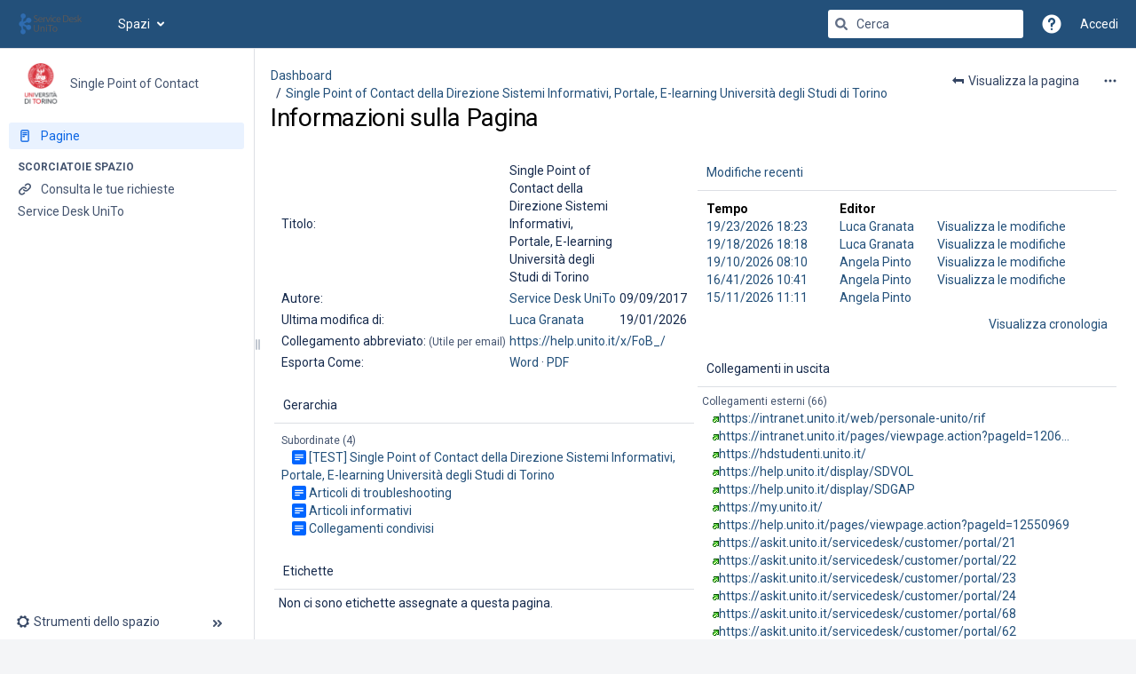

--- FILE ---
content_type: text/html;charset=UTF-8
request_url: https://help.unito.it/pages/viewinfo.action?pageId=38416515
body_size: 14431
content:
    

<!DOCTYPE html>
<html lang="it-IT"  data-theme='dark:dark light:light spacing:spacing' data-color-mode='light' >
<head>
            
        

                            <title>Informazioni sulla Pagina - Single Point of Contact della Direzione Sistemi Informativi, Portale, E-learning Università degli Studi di Torino - Single Point of Contact - Service Desk UniTo Knowledge Base</title>
    
        

                        
    
                        
    

                
    
    <meta http-equiv="X-UA-Compatible" content="IE=EDGE,chrome=IE7">
<meta charset="UTF-8">
<meta id="confluence-context-path" name="confluence-context-path" content="">
<meta id="confluence-base-url" name="confluence-base-url" content="https://help.unito.it">

    <meta id="atlassian-token" name="atlassian-token" content="2cf2c7b95a5bfb8181abc1d9c57edd93ece592c1">


<meta id="confluence-space-key" name="confluence-space-key" content="SPOC">
<script type="text/javascript">
        var contextPath = '';
</script>

    

    <meta name="robots" content="noindex,nofollow">
    <meta name="robots" content="noarchive">
    <meta name="confluence-request-time" content="1768889562179">
        
    
        
            <style>.ia-fixed-sidebar, .ia-splitter-left {width: 285px;}.theme-default .ia-splitter #main {margin-left: 285px;}.ia-fixed-sidebar {visibility: hidden;}</style>
            <meta name="ajs-use-keyboard-shortcuts" content="true">
            <meta name="ajs-discovered-plugin-features" content="$discoveredList">
            <meta name="ajs-keyboardshortcut-hash" content="e9d8488ce92a968a567d3fede03ab99323edd19ba3ab58949bad13a03951a4d5">
            <meta id="team-calendars-has-jira-link" content="true">
            <meta name="ajs-team-calendars-display-time-format" content="displayTimeFormat12">
            <meta id="team-calendars-display-week-number" content="false">
            <meta id="team-calendars-user-timezone" content="Europe/Rome">
            <script type="text/x-template" id="team-calendars-messages" title="team-calendars-messages"><fieldset class="i18n hidden"><input type="hidden" name="calendar3.month.long.july" value="luglio"><input type="hidden" name="calendar3.day.short.wednesday" value="mer"><input type="hidden" name="calendar3.day.short.thursday" value="gio"><input type="hidden" name="calendar3.month.short.march" value="mar"><input type="hidden" name="calendar3.month.long.april" value="aprile"><input type="hidden" name="calendar3.month.long.october" value="ottobre"><input type="hidden" name="calendar3.month.long.august" value="agosto"><input type="hidden" name="calendar3.month.short.july" value="lug"><input type="hidden" name="calendar3.month.short.may" value="mag"><input type="hidden" name="calendar3.month.short.november" value="nov"><input type="hidden" name="calendar3.day.long.friday" value="venerdì"><input type="hidden" name="calendar3.day.long.sunday" value="domenica"><input type="hidden" name="calendar3.day.long.saturday" value="sabato"><input type="hidden" name="calendar3.month.short.april" value="apr"><input type="hidden" name="calendar3.day.long.wednesday" value="mercoledì"><input type="hidden" name="calendar3.month.long.december" value="dicembre"><input type="hidden" name="calendar3.month.short.october" value="ott"><input type="hidden" name="calendar3.day.long.monday" value="lunedì"><input type="hidden" name="calendar3.month.short.june" value="giu"><input type="hidden" name="calendar3.day.short.monday" value="lun"><input type="hidden" name="calendar3.day.short.tuesday" value="mar"><input type="hidden" name="calendar3.day.short.saturday" value="sab"><input type="hidden" name="calendar3.month.long.march" value="marzo"><input type="hidden" name="calendar3.month.long.june" value="giugno"><input type="hidden" name="calendar3.month.short.february" value="feb"><input type="hidden" name="calendar3.month.short.august" value="ago"><input type="hidden" name="calendar3.month.short.december" value="dic"><input type="hidden" name="calendar3.day.short.sunday" value="dom"><input type="hidden" name="calendar3.month.long.february" value="febbraio"><input type="hidden" name="calendar3.day.long.tuesday" value="martedì"><input type="hidden" name="calendar3.month.long.may" value="maggio"><input type="hidden" name="calendar3.month.long.september" value="settembre"><input type="hidden" name="calendar3.month.long.november" value="novembre"><input type="hidden" name="calendar3.month.short.january" value="gen"><input type="hidden" name="calendar3.month.short.september" value="set"><input type="hidden" name="calendar3.day.long.thursday" value="giovedì"><input type="hidden" name="calendar3.month.long.january" value="gennaio"><input type="hidden" name="calendar3.day.short.friday" value="ven"></fieldset></script>
            <meta name="ajs-emojis-allow-current-user-upload-emojis" content="false">
<meta name="ajs-emojis-max-upload-file-size" content="1">

            <meta name="ajs-is-confluence-admin" content="false">
            <meta name="ajs-connection-timeout" content="10000">
            
    
    
            <meta name="ajs-page-title" content="Single Point of Contact della Direzione Sistemi Informativi, Portale, E-learning Università degli Studi di Torino">
            <meta name="ajs-latest-published-page-title" content="Single Point of Contact della Direzione Sistemi Informativi, Portale, E-learning Università degli Studi di Torino">
            <meta name="ajs-space-name" content="Single Point of Contact">
            <meta name="ajs-page-id" content="8290326">
            <meta name="ajs-latest-page-id" content="8290326">
            <meta name="ajs-content-type" content="page">
            <meta name="ajs-parent-page-id" content="">
            <meta name="ajs-space-key" content="SPOC">
            <meta name="ajs-quicksearch-request-timeout" content="5000">
            <meta name="ajs-max-number-editors" content="12">
            <meta name="ajs-macro-placeholder-timeout" content="5000">
            <meta name="ajs-from-page-title" content="">
            <meta name="ajs-can-remove-page" content="false">
            <meta name="ajs-can-remove-page-hierarchy" content="false">
            <meta name="ajs-context-path" content="">
            <meta name="ajs-base-url" content="https://help.unito.it">
            <meta name="ajs-version-number" content="9.2.10">
            <meta name="ajs-build-number" content="9111">
            <meta name="ajs-remote-user" content="">
            <meta name="ajs-remote-user-key" content="">
            <meta name="ajs-remote-user-has-licensed-access" content="false">
            <meta name="ajs-remote-user-has-browse-users-permission" content="false">
            <meta name="ajs-current-user-fullname" content="">
            <meta name="ajs-current-user-avatar-uri-reference" content="/images/icons/profilepics/anonymous.svg">
            <meta name="ajs-static-resource-url-prefix" content="">
            <meta name="ajs-global-settings-attachment-max-size" content="104857600">
            <meta name="ajs-global-settings-quick-search-enabled" content="true">
            <meta name="ajs-user-locale" content="it_IT">
            <meta name="ajs-user-timezone-offset" content="3600000">
            <meta name="ajs-enabled-dark-features" content="com.atlassian.profiling.ita.metrics.deny,site-wide.shared-drafts,confluence.in.product.diagnostics.deny,theme.switcher.disable,site-wide.synchrony,confluence.view.edit.transition,confluence.attachments.bulk.delete,confluence-inline-comments-resolved,http.session.registrar,theme.switcher,scope.manage.subscriptions,atlassian.cdn.static.assets,confluence.efi.onboarding.rich.space.content,file-annotations,crowd.sync.nested.groups.group.membership.changes.batching.enabled,atlassian.webresource.performance.tracking.disable,confluence.page.readtime,atlassian.authentication.sso.fallback.to.cached.user.when.operation.failed,lucene.caching.filter,confluence.table.resizable,notification.batch,confluence-inline-comments-rich-editor,confluence.copy-heading-link,site-wide.synchrony.opt-in,atlassian.webresource.twophase.js.i18n.disabled,confluence.edit.wordcount,gatekeeper-ui-v2,confluence.search.improvements.ranking,crowd.event.transformer.directory.manager.cache,mobile.supported.version,crowd.sync.delete.user.memberships.batching.enabled,confluence.dark.theme.text.colors,quick-reload-inline-comments-flags,cql.search.screen,clc.quick.create,nps.survey.inline.dialog,confluence.efi.onboarding.new.templates,pdf-preview,com.atlassian.analytics.essential.supported,confluence.retention.rules.trash.fast.removal,previews.sharing,previews.versions,collaborative-audit-log,confluence.reindex.improvements,previews.conversion-service,atlassian.servlet.filter.default.to.licensed.access.enabled,read.only.mode,graphql,benefits.modal,previews.trigger-all-file-types,AsyncReplicationCache,attachment.extracted.text.extractor,confluence.readable.url,previews.sharing.pushstate,tc.tacca.dacca,confluence.reindex.audit,atlassian.rest.default.to.licensed.access.enabled,confluence.retention.rules.version.fast.removal,confluence.denormalisedpermissions,file-annotations.likes,v2.content.name.searcher,confluence.reindex.spaces,confluence.fast-xml-backup-restore,embedded.crowd.directory.azuread.enabled,pulp,confluence-inline-comments,confluence-inline-comments-dangling-comment,confluence.retention.rules">
            <meta name="ajs-atl-token" content="2cf2c7b95a5bfb8181abc1d9c57edd93ece592c1">
            <meta name="ajs-user-date-pattern" content="d MMM y">
            <meta name="ajs-access-mode" content="READ_WRITE">
            <meta name="ajs-render-mode" content="READ_WRITE">
            <meta name="ajs-same-site-cookie-default-policy" content="Lax">
            <meta name="ajs-date.format" content="dd/MM/yyyy">
    
    <link rel="shortcut icon" href="/s/fl1s9a/9111/4u2g82/11/_/favicon.ico">
    <link rel="icon" type="image/x-icon" href="/s/fl1s9a/9111/4u2g82/11/_/favicon.ico">


    <script>
window.WRM=window.WRM||{};window.WRM._unparsedData=window.WRM._unparsedData||{};window.WRM._unparsedErrors=window.WRM._unparsedErrors||{};
WRM._unparsedData["com.atlassian.applinks.applinks-plugin:applinks-common-exported.entity-types"]="{\u0022singular\u0022:{\u0022refapp.charlie\u0022:\u0022Charlie\u0022,\u0022fecru.project\u0022:\u0022Progetto Crucible\u0022,\u0022fecru.repository\u0022:\u0022Repository FishEye\u0022,\u0022stash.project\u0022:\u0022Progetto Stash\u0022,\u0022generic.entity\u0022:\u0022Progetto generico\u0022,\u0022confluence.space\u0022:\u0022Spazio Confluence\u0022,\u0022bamboo.project\u0022:\u0022Progetto Bamboo\u0022,\u0022jira.project\u0022:\u0022Progetto Jira\u0022},\u0022plural\u0022:{\u0022refapp.charlie\u0022:\u0022Charlie\u0022,\u0022fecru.project\u0022:\u0022Progetti Crucible\u0022,\u0022fecru.repository\u0022:\u0022Repository FishEye\u0022,\u0022stash.project\u0022:\u0022Progetti Stash\u0022,\u0022generic.entity\u0022:\u0022Progetti generici\u0022,\u0022confluence.space\u0022:\u0022Spazi Confluence\u0022,\u0022bamboo.project\u0022:\u0022Progetti Bamboo\u0022,\u0022jira.project\u0022:\u0022Progetti Jira\u0022}}";
WRM._unparsedData["com.atlassian.confluence.plugins.confluence-license-banner:confluence-license-banner-resources.license-details"]="{\u0022daysBeforeLicenseExpiry\u0022:0,\u0022daysBeforeMaintenanceExpiry\u0022:0,\u0022showLicenseExpiryBanner\u0022:false,\u0022showMaintenanceExpiryBanner\u0022:false,\u0022renewUrl\u0022:null,\u0022salesUrl\u0022:null}";
WRM._unparsedData["com.atlassian.plugins.atlassian-plugins-webresource-plugin:context-path.context-path"]="\u0022\u0022";
WRM._unparsedData["com.atlassian.analytics.analytics-client:policy-update-init.policy-update-data-provider"]="false";
WRM._unparsedData["com.atlassian.applinks.applinks-plugin:applinks-common-exported.authentication-types"]="{\u0022com.atlassian.applinks.api.auth.types.BasicAuthenticationProvider\u0022:\u0022Accesso di base\u0022,\u0022com.atlassian.applinks.api.auth.types.TrustedAppsAuthenticationProvider\u0022:\u0022Applicazioni affidabili\u0022,\u0022com.atlassian.applinks.api.auth.types.CorsAuthenticationProvider\u0022:\u0022CORS\u0022,\u0022com.atlassian.applinks.api.auth.types.OAuthAuthenticationProvider\u0022:\u0022OAuth\u0022,\u0022com.atlassian.applinks.api.auth.types.TwoLeggedOAuthAuthenticationProvider\u0022:\u0022OAuth\u0022,\u0022com.atlassian.applinks.api.auth.types.TwoLeggedOAuthWithImpersonationAuthenticationProvider\u0022:\u0022OAuth\u0022,\u0022com.atlassian.applinks.api.auth.types.ThreeLeggedOAuth2AuthenticationProvider\u0022:\u0022OAuth 2.0\u0022}";
WRM._unparsedData["com.atlassian.confluence.plugins.confluence-search-ui-plugin:confluence-search-ui-plugin-resources.i18n-data"]="{\u0022search.ui.recent.link.text\u0022:\u0022Visualizza altri contenuti visitati di recente\u0022,\u0022search.ui.search.results.empty\u0022:\u0022Non \u00e8 stato trovato nulla che corrisponda a \u201c{0}\u201d.\u0022,\u0022search.ui.filter.clear.selected\u0022:\u0022Cancella le voci selezionate\u0022,\u0022search.ui.content.name.search.items.panel.load.all.top.items.button.text\u0022:\u0022Mostra pi\u00f9 risultati per le app...\u0022,\u0022search.ui.filter.contributor.button.text\u0022:\u0022Collaboratore\u0022,\u0022search.ui.filter.space.current.label\u0022:\u0022ATTUALE\u0022,\u0022search.ui.clear.input.button.text\u0022:\u0022Cancella testo\u0022,\u0022search.ui.search.results.clear.button\u0022:\u0022cancella i filtri.\u0022,\u0022help.search.ui.link.title\u0022:\u0022Suggerimenti di ricerca\u0022,\u0022search.ui.container.close.text\u0022:\u0022Chiudi\u0022,\u0022search.ui.filter.date.month.text\u0022:\u0022Ultimo mese\u0022,\u0022search.ui.infinite.scroll.button.text\u0022:\u0022Pi\u00f9 risultati\u0022,\u0022search.ui.filter.date.button.text\u0022:\u0022Data\u0022,\u0022search.ui.filter.date.week.text\u0022:\u0022Ultima settimana\u0022,\u0022search.ui.result.subtitle.calendar\u0022:\u0022Team calendar\u0022,\u0022search.ui.filter.date.heading\u0022:\u0022Ultima modifica entro\u0022,\u0022search.ui.filter.space.input.label\u0022:\u0022Trova spazi...\u0022,\u0022search.ui.generic.error\u0022:\u0022Si \u00e8 verificato un errore. Aggiorna la pagina o contatta il tuo amministratore se il problema persiste.\u0022,\u0022search.ui.recent.spaces\u0022:\u0022Spazi recenti\u0022,\u0022search.ui.result.subtitle.space\u0022:\u0022Spazio\u0022,\u0022search.ui.filter.space.category.input.label\u0022:\u0022Trova categorie spazi...\u0022,\u0022search.ui.filter.space.archive.label\u0022:\u0022Ricerca negli spazi archiviati\u0022,\u0022search.ui.filter.label\u0022:\u0022filtro\u0022,\u0022search.ui.filter.date.all.text\u0022:\u0022In qualsiasi momento\u0022,\u0022search.ui.filter.date.hour.text\u0022:\u0022Ultimo giorno\u0022,\u0022search.ui.filters.heading\u0022:\u0022Filtra per\u0022,\u0022search.ui.filter.label.input.label\u0022:\u0022Trova etichette...\u0022,\u0022search.ui.recent.items.anonymous\u0022:\u0022Comincia l\u2019esplorazione. I tuoi risultati di ricerca compariranno qui.\u0022,\u0022search.ui.input.label\u0022:\u0022Cerca\u0022,\u0022search.ui.input.aria.label\u0022:\u0022Query di ricerca\u0022,\u0022search.ui.search.result\u0022:\u0022{0,choice,1#{0} risultato di ricerca|1\u003c{0} risultati di ricerca}\u0022,\u0022search.ui.filter.label.button.text\u0022:\u0022Etichetta\u0022,\u0022search.ui.container.clear.ariaLabel\u0022:\u0022Cancella\u0022,\u0022search.ui.input.alert\u0022:\u0022Premi invio per cominciare la ricerca\u0022,\u0022search.ui.filter.no.result.text\u0022:\u0022Impossibile trovare risultati che corrispondano alla tua ricerca\u0022,\u0022search.ui.result.subtitle.user\u0022:\u0022Profilo utente\u0022,\u0022search.ui.filter.contributor.input.label\u0022:\u0022Trova persone...\u0022,\u0022search.ui.filter.content.type.button.text\u0022:\u0022Tipo\u0022,\u0022search.ui.filter.date.year.text\u0022:\u0022Ultimo anno\u0022,\u0022search.ui.advanced.search.link.text\u0022:\u0022Ricerca avanzata\u0022,\u0022search.ui.filter.space.button.text\u0022:\u0022Spazio\u0022,\u0022search.ui.search.results.clear.line2\u0022:\u0022Prova un termine di ricerca diverso o\u0022,\u0022search.ui.filter.space.category.button.text\u0022:\u0022Categoria spazio\u0022,\u0022search.ui.search.results.clear.line1\u0022:\u0022Impossibile trovare risultati che corrispondano alla tua ricerca.\u0022,\u0022search.ui.content.name.search.items.panel.load.all.top.items.admin.button.text\u0022:\u0022Mostra pi\u00f9 risultati per impostazioni e app\u0022,\u0022search.ui.recent.pages\u0022:\u0022Visitate di recente\u0022,\u0022search.ui.search.result.anonymous\u0022:\u0022{0,choice,1#{0} risultato di ricerca|1\u003c{0} risultati di ricerca}. Hai un account? {1}Accedi{2} per ampliare la ricerca.\u0022,\u0022search.ui.recent.items.empty\u0022:\u0022Comincia l\u2019esplorazione. Le pagine e gli spazi che hai visitato di recente compariranno qui.\u0022,\u0022search.ui.filter.space.init.heading\u0022:\u0022spazi recenti\u0022}";
WRM._unparsedData["com.atlassian.applinks.applinks-plugin:applinks-common-exported.applinks-types"]="{\u0022crowd\u0022:\u0022Crowd\u0022,\u0022confluence\u0022:\u0022Confluence\u0022,\u0022fecru\u0022:\u0022Fisheye / Crucible\u0022,\u0022stash\u0022:\u0022Stash\u0022,\u0022jiraMobile\u0022:\u0022Jira DC Mobile Application\u0022,\u0022jira\u0022:\u0022Jira\u0022,\u0022refapp\u0022:\u0022Applicazione di riferimento\u0022,\u0022bamboo\u0022:\u0022Bamboo\u0022,\u0022confluenceMobile\u0022:\u0022Confluence DC Mobile Application\u0022,\u0022generic\u0022:\u0022Applicazione generica\u0022}";
WRM._unparsedData["com.atlassian.confluence.plugins.synchrony-interop:synchrony-status-banner-loader.synchrony-status"]="false";
WRM._unparsedData["com.atlassian.applinks.applinks-plugin:applinks-common-exported.applinks-help-paths"]="{\u0022entries\u0022:{\u0022applinks.docs.root\u0022:\u0022https://confluence.atlassian.com/display/APPLINKS-101/\u0022,\u0022applinks.docs.diagnostics.troubleshoot.sslunmatched\u0022:\u0022SSL+and+application+link+troubleshooting+guide\u0022,\u0022applinks.docs.diagnostics.troubleshoot.oauthsignatureinvalid\u0022:\u0022OAuth+troubleshooting+guide\u0022,\u0022applinks.docs.diagnostics.troubleshoot.oauthtimestamprefused\u0022:\u0022OAuth+troubleshooting+guide\u0022,\u0022applinks.docs.delete.entity.link\u0022:\u0022Create+links+between+projects\u0022,\u0022applinks.docs.adding.application.link\u0022:\u0022Link+Atlassian+applications+to+work+together\u0022,\u0022applinks.docs.administration.guide\u0022:\u0022Application+Links+Documentation\u0022,\u0022applinks.docs.oauth.security\u0022:\u0022OAuth+security+for+application+links\u0022,\u0022applinks.docs.troubleshoot.application.links\u0022:\u0022Troubleshoot+application+links\u0022,\u0022applinks.docs.diagnostics.troubleshoot.unknownerror\u0022:\u0022Network+and+connectivity+troubleshooting+guide\u0022,\u0022applinks.docs.configuring.auth.trusted.apps\u0022:\u0022Configuring+Trusted+Applications+authentication+for+an+application+link\u0022,\u0022applinks.docs.diagnostics.troubleshoot.authlevelunsupported\u0022:\u0022OAuth+troubleshooting+guide\u0022,\u0022applinks.docs.diagnostics.troubleshoot.ssluntrusted\u0022:\u0022SSL+and+application+link+troubleshooting+guide\u0022,\u0022applinks.docs.diagnostics.troubleshoot.unknownhost\u0022:\u0022Network+and+connectivity+troubleshooting+guide\u0022,\u0022applinks.docs.delete.application.link\u0022:\u0022Link+Atlassian+applications+to+work+together\u0022,\u0022applinks.docs.adding.project.link\u0022:\u0022Configuring+Project+links+across+Applications\u0022,\u0022applinks.docs.link.applications\u0022:\u0022Link+Atlassian+applications+to+work+together\u0022,\u0022applinks.docs.diagnostics.troubleshoot.oauthproblem\u0022:\u0022OAuth+troubleshooting+guide\u0022,\u0022applinks.docs.diagnostics.troubleshoot.migration\u0022:\u0022Update+application+links+to+use+OAuth\u0022,\u0022applinks.docs.relocate.application.link\u0022:\u0022Link+Atlassian+applications+to+work+together\u0022,\u0022applinks.docs.administering.entity.links\u0022:\u0022Create+links+between+projects\u0022,\u0022applinks.docs.upgrade.application.link\u0022:\u0022OAuth+security+for+application+links\u0022,\u0022applinks.docs.diagnostics.troubleshoot.connectionrefused\u0022:\u0022Network+and+connectivity+troubleshooting+guide\u0022,\u0022applinks.docs.configuring.auth.oauth\u0022:\u0022OAuth+security+for+application+links\u0022,\u0022applinks.docs.insufficient.remote.permission\u0022:\u0022OAuth+security+for+application+links\u0022,\u0022applinks.docs.configuring.application.link.auth\u0022:\u0022OAuth+security+for+application+links\u0022,\u0022applinks.docs.diagnostics\u0022:\u0022Application+links+diagnostics\u0022,\u0022applinks.docs.configured.authentication.types\u0022:\u0022OAuth+security+for+application+links\u0022,\u0022applinks.docs.adding.entity.link\u0022:\u0022Create+links+between+projects\u0022,\u0022applinks.docs.diagnostics.troubleshoot.unexpectedresponse\u0022:\u0022Network+and+connectivity+troubleshooting+guide\u0022,\u0022applinks.docs.configuring.auth.basic\u0022:\u0022Configuring+Basic+HTTP+Authentication+for+an+Application+Link\u0022,\u0022applinks.docs.diagnostics.troubleshoot.authlevelmismatch\u0022:\u0022OAuth+troubleshooting+guide\u0022}}";
WRM._unparsedData["com.atlassian.confluence.plugins.confluence-feature-discovery-plugin:confluence-feature-discovery-plugin-resources.test-mode"]="false";
if(window.WRM._dataArrived)window.WRM._dataArrived();</script>
<link rel="stylesheet" href="/s/76d649654dcfb5e6681c3f37416e5fc0-CDN/fl1s9a/9111/4u2g82/eb48ee784c339b4e221c8672e2cf5b37/_/download/contextbatch/css/_super/batch.css" data-wrm-key="_super" data-wrm-batch-type="context" media="all">
<link rel="stylesheet" href="/s/d41d8cd98f00b204e9800998ecf8427e-CDN/fl1s9a/9111/4u2g82/a7418000d1e9d1fb2e4d354bd7fee896/_/download/contextbatch/css/atl.confluence.plugins.pagetree-desktop,main,-_super/batch.css" data-wrm-key="atl.confluence.plugins.pagetree-desktop,main,-_super" data-wrm-batch-type="context" media="all">
<link rel="stylesheet" href="/s/28f90d1820252c93f15fb3371ca7d8ca-CDN/fl1s9a/9111/4u2g82/681b7745e9a3f7287226661a0b59a19a/_/download/contextbatch/css/page,atl.general,-_super/batch.css?analytics-enabled=true&amp;cefp_collab_enabled=true&amp;cefp_ed_perm=false&amp;cefp_is_admin=false&amp;gatekeeper-ui-v2=true" data-wrm-key="page,atl.general,-_super" data-wrm-batch-type="context" media="all">
<link rel="stylesheet" href="/s/d41d8cd98f00b204e9800998ecf8427e-CDN/fl1s9a/9111/4u2g82/9.12.11/_/download/batch/com.atlassian.auiplugin:split_aui.page.design-tokens-compatibility-themes/com.atlassian.auiplugin:split_aui.page.design-tokens-compatibility-themes.css" data-wrm-key="com.atlassian.auiplugin:split_aui.page.design-tokens-compatibility-themes" data-wrm-batch-type="resource" media="all">
<link rel="stylesheet" href="/s/d41d8cd98f00b204e9800998ecf8427e-CDN/fl1s9a/9111/4u2g82/9.12.11/_/download/batch/com.atlassian.auiplugin:split_aui.splitchunk.vendors--370ef9fb90/com.atlassian.auiplugin:split_aui.splitchunk.vendors--370ef9fb90.css" data-wrm-key="com.atlassian.auiplugin:split_aui.splitchunk.vendors--370ef9fb90" data-wrm-batch-type="resource" media="all">
<link rel="stylesheet" href="/s/d41d8cd98f00b204e9800998ecf8427e-CDN/fl1s9a/9111/4u2g82/19.2.31/_/download/batch/com.atlassian.confluence.plugins.confluence-space-ia:spacesidebar/com.atlassian.confluence.plugins.confluence-space-ia:spacesidebar.css" data-wrm-key="com.atlassian.confluence.plugins.confluence-space-ia:spacesidebar" data-wrm-batch-type="resource" media="all">
<link rel="stylesheet" href="/s/fl1s9a/9111/4u2g82/11/_/styles/colors.css" media="all">
<link rel="stylesheet" href="/s/fl1s9a/9111/4u2g82/11/_/styles/custom.css" media="all">
<script src="/s/67881b288dd724d7d16f8c7a018e7fb2-CDN/fl1s9a/9111/4u2g82/eb48ee784c339b4e221c8672e2cf5b37/_/download/contextbatch/js/_super/batch.js?locale=it-IT" data-wrm-key="_super" data-wrm-batch-type="context" data-initially-rendered></script>
<script src="/s/607a719655afdcb5fed530bac88886ff-CDN/fl1s9a/9111/4u2g82/a7418000d1e9d1fb2e4d354bd7fee896/_/download/contextbatch/js/atl.confluence.plugins.pagetree-desktop,main,-_super/batch.js?locale=it-IT" data-wrm-key="atl.confluence.plugins.pagetree-desktop,main,-_super" data-wrm-batch-type="context" data-initially-rendered></script>
<script src="/s/f757f285b07a73f8d5df473cb6862802-CDN/fl1s9a/9111/4u2g82/681b7745e9a3f7287226661a0b59a19a/_/download/contextbatch/js/page,atl.general,-_super/batch.js?analytics-enabled=true&amp;cefp_collab_enabled=true&amp;cefp_ed_perm=false&amp;cefp_is_admin=false&amp;gatekeeper-ui-v2=true&amp;locale=it-IT" data-wrm-key="page,atl.general,-_super" data-wrm-batch-type="context" data-initially-rendered></script>
<script src="/s/8c1304a4b7930e97a7da05055001ec02-CDN/fl1s9a/9111/4u2g82/9.12.11/_/download/batch/com.atlassian.auiplugin:split_aui.splitchunk.532dee4ffd/com.atlassian.auiplugin:split_aui.splitchunk.532dee4ffd.js?locale=it-IT" data-wrm-key="com.atlassian.auiplugin:split_aui.splitchunk.532dee4ffd" data-wrm-batch-type="resource" data-initially-rendered></script>
<script src="/s/8c1304a4b7930e97a7da05055001ec02-CDN/fl1s9a/9111/4u2g82/9.12.11/_/download/batch/com.atlassian.auiplugin:split_aui.splitchunk.0e8e0008dd/com.atlassian.auiplugin:split_aui.splitchunk.0e8e0008dd.js?locale=it-IT" data-wrm-key="com.atlassian.auiplugin:split_aui.splitchunk.0e8e0008dd" data-wrm-batch-type="resource" data-initially-rendered></script>
<script src="/s/8c1304a4b7930e97a7da05055001ec02-CDN/fl1s9a/9111/4u2g82/9.12.11/_/download/batch/com.atlassian.auiplugin:split_aui.page.design-tokens-base-themes/com.atlassian.auiplugin:split_aui.page.design-tokens-base-themes.js?locale=it-IT" data-wrm-key="com.atlassian.auiplugin:split_aui.page.design-tokens-base-themes" data-wrm-batch-type="resource" data-initially-rendered></script>
<script src="/s/8c1304a4b7930e97a7da05055001ec02-CDN/fl1s9a/9111/4u2g82/9.12.11/_/download/batch/com.atlassian.auiplugin:split_aui.page.design-tokens-compatibility-themes/com.atlassian.auiplugin:split_aui.page.design-tokens-compatibility-themes.js?locale=it-IT" data-wrm-key="com.atlassian.auiplugin:split_aui.page.design-tokens-compatibility-themes" data-wrm-batch-type="resource" data-initially-rendered></script>
<script src="/s/8c1304a4b7930e97a7da05055001ec02-CDN/fl1s9a/9111/4u2g82/9.12.11/_/download/batch/com.atlassian.auiplugin:split_aui.splitchunk.vendors--1d1867466a/com.atlassian.auiplugin:split_aui.splitchunk.vendors--1d1867466a.js?locale=it-IT" data-wrm-key="com.atlassian.auiplugin:split_aui.splitchunk.vendors--1d1867466a" data-wrm-batch-type="resource" data-initially-rendered></script>
<script src="/s/8c1304a4b7930e97a7da05055001ec02-CDN/fl1s9a/9111/4u2g82/9.12.11/_/download/batch/com.atlassian.auiplugin:split_aui.splitchunk.1d1867466a/com.atlassian.auiplugin:split_aui.splitchunk.1d1867466a.js?locale=it-IT" data-wrm-key="com.atlassian.auiplugin:split_aui.splitchunk.1d1867466a" data-wrm-batch-type="resource" data-initially-rendered></script>
<script src="/s/8c1304a4b7930e97a7da05055001ec02-CDN/fl1s9a/9111/4u2g82/9.12.11/_/download/batch/com.atlassian.auiplugin:split_aui.page.design-tokens-api/com.atlassian.auiplugin:split_aui.page.design-tokens-api.js?locale=it-IT" data-wrm-key="com.atlassian.auiplugin:split_aui.page.design-tokens-api" data-wrm-batch-type="resource" data-initially-rendered></script>
<script src="/s/8c1304a4b7930e97a7da05055001ec02-CDN/fl1s9a/9111/4u2g82/19.2.31/_/download/batch/com.atlassian.confluence.plugins.confluence-frontend:split_inline-dialog/com.atlassian.confluence.plugins.confluence-frontend:split_inline-dialog.js?locale=it-IT" data-wrm-key="com.atlassian.confluence.plugins.confluence-frontend:split_inline-dialog" data-wrm-batch-type="resource" data-initially-rendered></script>
<script src="/s/99914b932bd37a50b983c5e7c90ae93b-CDN/fl1s9a/9111/4u2g82/19.2.31/_/download/batch/com.atlassian.confluence.plugins.confluence-space-ia:soy-resources/com.atlassian.confluence.plugins.confluence-space-ia:soy-resources.js?locale=it-IT" data-wrm-key="com.atlassian.confluence.plugins.confluence-space-ia:soy-resources" data-wrm-batch-type="resource" data-initially-rendered></script>
<script src="/s/8c1304a4b7930e97a7da05055001ec02-CDN/fl1s9a/9111/4u2g82/9.2.10/_/download/batch/com.atlassian.confluence.plugins.editor-loader:background-loading-editor/com.atlassian.confluence.plugins.editor-loader:background-loading-editor.js?locale=it-IT" data-wrm-key="com.atlassian.confluence.plugins.editor-loader:background-loading-editor" data-wrm-batch-type="resource" data-initially-rendered></script>
<script src="/s/8c1304a4b7930e97a7da05055001ec02-CDN/fl1s9a/9111/4u2g82/9.12.11/_/download/batch/com.atlassian.auiplugin:split_jquery.ui.sortable/com.atlassian.auiplugin:split_jquery.ui.sortable.js?locale=it-IT" data-wrm-key="com.atlassian.auiplugin:split_jquery.ui.sortable" data-wrm-batch-type="resource" data-initially-rendered></script>
<script src="/s/8c1304a4b7930e97a7da05055001ec02-CDN/fl1s9a/9111/4u2g82/19.2.31/_/download/batch/com.atlassian.confluence.plugins.confluence-space-ia:spacesidebar/com.atlassian.confluence.plugins.confluence-space-ia:spacesidebar.js?locale=it-IT" data-wrm-key="com.atlassian.confluence.plugins.confluence-space-ia:spacesidebar" data-wrm-batch-type="resource" data-initially-rendered></script>

    

        
    

    
        

    <link href="https://fonts.googleapis.com/css?family=Roboto:400,700" rel="stylesheet">
<link rel="stylesheet" type="text/css" href="https://unito.tv/confluence/css/custom.css" /> 
<style>
   #footer-logo {
        display: none;
   }
   .footerLink {
        display: inline-block; 
        margin: 1rem auto;
        font-size: 1rem;
  }
li[role="presentation"] > #theme-button {
    display: none !important;
}
</style>

<script>
(function() {
    // Funzione che forza gli attributi del tema chiaro
    function enforceLightMode() {
        var htmlTag = document.documentElement;
        
        // Se l'attributo è impostato su dark (o auto che risolve in dark), forzalo a light
        if (htmlTag.getAttribute('data-color-mode') !== 'light') {
            htmlTag.setAttribute('data-color-mode', 'light');
        }
        
        // Gestione attributi legacy o specifici di alcune versioni di AtlasKit
        if (htmlTag.getAttribute('data-theme') === 'dark') {
            htmlTag.setAttribute('data-theme', 'light');
        }
    }

    // 1. Esegui subito all'avvio
    enforceLightMode();

    // 2. Crea un osservatore che controlla se Confluence prova a cambiare il tema
    // Questo contrasta l'impostazione "In base al sistema" che scatta dopo il caricamento pagina
    var observer = new MutationObserver(function(mutations) {
        mutations.forEach(function(mutation) {
            if (mutation.attributeName === 'data-color-mode' || mutation.attributeName === 'data-theme') {
                var htmlTag = document.documentElement;
                // Se rileva un tentativo di passare al dark mode, lo blocca
                if (htmlTag.getAttribute('data-color-mode') === 'dark') {
                    enforceLightMode();
                }
            }
        });
    });

    // Avvia l'osservatore sul tag HTML
    observer.observe(document.documentElement, {
        attributes: true,
        attributeFilter: ['data-color-mode', 'data-theme']
    });
})();
</script>


    
                <link rel="canonical" href="https://help.unito.it/spaces/SPOC/pages/8290326/Single+Point+of+Contact+della+Direzione+Sistemi+Informativi+Portale+E-learning+Universit%C3%A0+degli+Studi+di+Torino">
        <link rel="shortlink" href="https://help.unito.it/x/FoB_/">
    <meta name="wikilink" content="[SPOC:Single Point of Contact della Direzione Sistemi Informativi, Portale, E-learning Università degli Studi di Torino]">
    <meta name="page-version" content="3721">
    <meta name="ajs-page-version" content="3721">

</head>

    
<body      id="com-atlassian-confluence" class="theme-default  aui-layout aui-theme-default">

        
            <div id='stp-licenseStatus-banner'></div>
    <div id="page">
<div id="full-height-container">
    <div id="header-precursor">
        <div class="cell">
            
                            </div>
    </div>
    
    





<style>
    html[data-color-mode="light"][data-theme~="light:light"],
    html[data-color-mode="dark"][data-theme~="dark:light"] {
        --confluence-custom-logo-content: url('/download/attachments/327682/atl.site.logo?version=2&amp;modificationDate=1505900804000&amp;api=v2');
    }
</style>

<header id="header" role="banner">
            <a class="aui-skip-link" href="https://help.unito.it/login.action?os_destination=%2Fpages%2Fviewinfo.action%3FpageId%3D38416515" tabindex="1">Accedi</a>
        <nav class="aui-header aui-dropdown2-trigger-group" aria-label="Sito"><div class="aui-header-inner"><div class="aui-header-primary"><span id="logo" class="aui-header-logo aui-header-logo-custom"><a href="/" aria-label="Vai alla home page"><img src="/download/attachments/327682/atl.site.logo?version=2&amp;modificationDate=1505900804000&amp;api=v2" alt="Service Desk UniTo Knowledge Base" /></a></span><ul class="aui-nav">
                            <li>
            
    
        
<a  id="space-directory-link" href="/spacedirectory/view.action"  class=" aui-nav-imagelink"   title="Spazi">
            <span>Spazi</span>
    </a>
        </li>
                                <li class="aui-buttons">
            </li>
</ul>
</div><div class="aui-header-secondary"><ul class="aui-nav">
                        <li>
        <div id="search-ui" class="aui-quicksearch dont-default-focus header-quicksearch"><button id="quick-search-query-button" aria-label="Cerca" aria-haspopup= "dialog" ></button><input id="quick-search-query" title="Query di ricerca" aria-label="Query di ricerca" placeholder="Cerca" type="text" aria-haspopup= "dialog" /><div id="quick-search-alert" role="alert">Premi invio per cominciare la ricerca</div><aui-spinner size="small"></aui-spinner></div>
    </li>
        <li>
            
        <a id="help-menu-link" role="button" class="aui-nav-link aui-dropdown2-trigger aui-dropdown2-trigger-arrowless" href="#" aria-haspopup="true" aria-owns="help-menu-link-content" title="Aiuto">
        <span class="aui-icon aui-icon-small aui-iconfont-question-filled">Aiuto</span>
    </a>
    <nav id="help-menu-link-content" class="aui-dropdown2 aui-style-default" >
                    <div class="aui-dropdown2-section">
                                    <strong role="heading" aria-level="2"></strong>
                                <ul role="menu"
                     role="menu"                    aria-label="Aiuto"                    id="help-menu-link-pages"                    class="aui-list-truncate section-pages first">
                                            <li role="presentation">
        
            
<a role="menuitem"  id="confluence-help-link" href="https://docs.atlassian.com/confluence/docs-92/" class="    "      title="Visita la documentazione di Confluence"  target="_blank"
>
        Guida online
</a>
</li>
                                            <li role="presentation">
    
                
<a role="menuitem"  id="keyboard-shortcuts-link" href="#" class="    "      title="Visualizza i tasti di scelta rapida disponibili" >
        Scorciatoie da tastiera
</a>
</li>
                                            <li role="presentation">
    
            
<a role="menuitem"  id="feed-builder-link" href="/configurerssfeed.action" class="    "      title="Crea il tuo feed RSS personalizzato." >
        Generatore dei feed
</a>
</li>
                                            <li role="presentation">
    
            
<a role="menuitem"  id="whats-new-menu-link" href="https://confluence.atlassian.com/display/DOC/Confluence+9.2+Release+Notes" class="    "   >
        Ultime novità
</a>
</li>
                                            <li role="presentation">
    
            
<a role="menuitem"  id="confluence-about-link" href="/aboutconfluencepage.action" class="    "      title="Ottieni maggiori informazioni su Confluence" >
        Informazioni su Confluence
</a>
</li>
                                    </ul>
            </div>
            </nav>
    
    </li>
        <li>
                
    
    </li>
        <li>
            
    </li>
        <li>
                                            <li>
        
            
<a role="menuitem"  id="login-link" href="/login.action?os_destination=%2Fpages%2Fviewinfo.action%3FpageId%3D38416515" class="   user-item login-link "   >
        Accedi
</a>
</li>
                        
    </li>
    </ul>
</div></div><!-- .aui-header-inner--><aui-header-end></aui-header-end></nav><!-- .aui-header -->
    <br class="clear">
</header>
    

    
    	<div class="ia-splitter">
    		<div class="ia-splitter-left">
    			<div class="ia-fixed-sidebar" role="complementary" aria-label=barra laterale>
                                            
                            <div class="acs-side-bar ia-scrollable-section"><div class="acs-side-bar-space-info tipsy-enabled" data-configure-tooltip="Modifica i dettagli dello spazio"><a class="space-information-link" href="/spaces/SPOC/pages/8290326/Single+Point+of+Contact+della+Direzione+Sistemi+Informativi+Portale+E-learning+Universit%C3%A0+degli+Studi+di+Torino" title="Single Point of Contact"><div class="avatar"><div class="space-logo" data-key="SPOC" data-name="Single Point of Contact" data-entity-type="confluence.space"><div class="avatar-img-container"><div class="avatar-img-wrapper"><img class="avatar-img" src="/download/attachments/8290325/SPOC?version=3&amp;modificationDate=1675872048000&amp;api=v2" alt=""></div></div></div></div><div class="space-information-container"><div class="name" title="Single Point of Contact">Single Point of Contact</div></div></a><button type="button" class="flyout-handle icon aui-icon aui-icon-small aui-iconfont-edit" title="Modifica i dettagli dello spazio" >Modifica i dettagli dello spazio</button></div><div class="acs-side-bar-content"><div class="acs-nav-wrapper"><div class="acs-nav" data-has-create-permission="false" data-quick-links-state="show" data-page-tree-state="hide" data-nav-type="page-tree"><div class="acs-nav-sections"><div class="main-links-section "><ul class="acs-nav-list"><li class="acs-nav-item wiki aui-iconfont-page current-item" aria-current="true" data-collector-key="spacebar-pages"><a class="acs-nav-item-link tipsy-enabled" href="/collector/pages.action?key=SPOC" data-collapsed-tooltip="Pagine"><span class="aui-icon wiki aui-iconfont-page"></span><span class="acs-nav-item-label">Pagine</span></a></li></ul></div><div class="quick-links-wrapper"><h2 class="ia-quick-links-header-title">Scorciatoie spazio</h2><button class="aui-button icon aui-icon aui-iconfont-shortcut confluence-sidebar-closed-icon-spaceshortcut sidebar-flyout-button quick-links-section-button tipsy-enabled" aria-label="Scorciatoie spazio" aria-haspopup="dialog"></button><div class="quick-links-section "><ul class="acs-nav-list"><li class="acs-nav-item external_link aui-iconfont-link"><a class="acs-nav-item-link tipsy-enabled" href="https://askit.unito.it/servicedesk/customer/user/requests?status=open" data-collapsed-tooltip="null"><span class="aui-icon external_link aui-iconfont-link"></span><span class="acs-nav-item-label">Consulta le tue richieste</span></a></li></ul></div></div><div class="custom-sidebar"><div class="custom-sidebar-content"><div class="content"><p>Service Desk UniTo</p></div></div></div></div></div></div><div class="ia-secondary-container tipsy-enabled" data-tree-type="page-tree"></div></div><div class="hidden"><a href="/collector/pages.action?key=SPOC" id="space-pages-link"></a><script type="text/x-template" title="logo-config-content"><h2>Dettagli spazio</h2><div class="personal-space-logo-hint">La tua foto del profilo è utilizzata come logo per il tuo spazio personale. <a href='/users/profile/editmyprofilepicture.action' target='_blank'>Cambia la foto del tuo profilo</a>.</div></script></div></div><div class="space-tools-section"><div id="space-tools-menu-additional-items" class="hidden"><div data-label="Scorri pagine" data-class="" data-href="/pages/reorderpages.action?key=SPOC">Scorri pagine</div></div><button id="space-tools-menu-trigger"  class=" aui-dropdown2-trigger aui-button aui-button-subtle tipsy-enabled aui-dropdown2-trigger-arrowless " aria-controls="space-tools-menu" aria-haspopup="true" role="button" data-aui-trigger><span class="aui-icon aui-icon-small aui-iconfont-configure">Configura</span><span class="aui-button-label">Strumenti dello spazio</span><span class="aui-icon "></span></button><div id="space-tools-menu" class="aui-dropdown2 aui-style-default space-tools-dropdown" role="menu" hidden data-aui-alignment="top left"></div><a href="#" role="button" class="expand-collapse-trigger aui-icon aui-icon-small aui-iconfont-chevron-double-right" aria-expanded="false"></a></div>
                    
                        			</div>
    		</div>
        <!-- \#header -->

            
    
        <main role="main" id="main" class=" aui-page-panel clearfix">
                        <div id="main-header">
                        
    <div id="navigation" class="content-navigation view-information" role="region" aria-label="Strumenti della pagina">
                    <ul class="ajs-menu-bar">
                                                                    <li class="ajs-button normal">

        
        
    
                                                                        
    
    
            <a  id="viewPageLink"                href="/spaces/SPOC/pages/8290326/Single+Point+of+Contact+della+Direzione+Sistemi+Informativi+Portale+E-learning+Universit%C3%A0+degli+Studi+di+Torino"
                rel="nofollow"
                class="aui-button aui-button-subtle view"
                                                                                                >

                        <span>
                                    <span class="aui-icon aui-icon-small aui-iconfont-back-page"></span>
                                Visualizza la pagina
            </span>        </a>
    </li>
                    
        <li class="normal ajs-menu-item">
        <a id="action-menu-link" class="action aui-dropdown2-trigger-arrowless aui-button aui-button-subtle ajs-menu-title aui-dropdown2-trigger" href="#" aria-haspopup="true" aria-label="Altre opzioni" aria-owns="action-menu" data-container="#navigation">
            <span>
                                    <span class="aui-icon aui-icon-small aui-iconfont-more" aria-label="Altre opzioni" role="button"></span>
                                
            </span>
        </a>         <div id="action-menu" class="aui-dropdown2 aui-style-default confluence-dropdown2-scrollable"  role="menu" aria-labelledby="action-menu-link" >
                            <div class="aui-dropdown2-section">
                    <ul  id="action-menu-primary"                          class="section-primary first"                         role="presentation" >
                                                    <li
                    role="presentation"
            >

    
        
    
                                                                        
    
    
            <a  id="view-attachments-link"                href="/pages/viewpageattachments.action?pageId=8290326"
                rel="nofollow"
                class="action-view-attachments"
                 accessKey="t"                 title="Visualizza allegati"                                                 role="menuitem"                >

                        <span>
                                A(<u>l</u>)legati (20)
            </span>        </a>
    </li>
                                                <li
                    role="presentation"
            >

    
        
    
                                                                        
    
    
            <a  id="action-view-history-link"                href="/pages/viewpreviousversions.action?pageId=8290326"
                rel="nofollow"
                class="action-view-history"
                                                                                 role="menuitem"                >

                        <span>
                                Cronologia pagina
            </span>        </a>
    </li>
                                        </ul>
                </div>
                            <div class="aui-dropdown2-section">
                    <ul  id="action-menu-secondary"                          class="section-secondary"                         role="presentation" >
                                                    <li
                    role="presentation"
            >

    
        
    
                                                                        
    
    
            <a  id="view-page-info-link"                href="/pages/viewinfo.action?pageId=8290326"
                rel="nofollow"
                class="action-view-info"
                                                                                 role="menuitem"                >

                        <span>
                                Informazioni sulla Pagina
            </span>        </a>
    </li>
                                                <li
                    role="presentation"
            >

    
        
    
                                                                        
    
    
            <a  id="view-in-hierarchy-link"                href="/pages/reorderpages.action?key=SPOC&amp;openId=8290326#selectedPageInHierarchy"
                rel="nofollow"
                class=""
                                                                                 role="menuitem"                >

                        <span>
                                Visualizza in gerarchia
            </span>        </a>
    </li>
                                                <li
                    role="presentation"
            >

    
        
    
                                                                        
    
    
            <a  id="action-view-source-link"                href="/plugins/viewsource/viewpagesrc.action?pageId=8290326"
                rel="nofollow"
                class="action-view-source popup-link"
                                                                                 role="menuitem"                >

                        <span>
                                Vedi sorgente
            </span>        </a>
    </li>
                                                <li
                    role="presentation"
            >

    
        
    
                                                                        
    
    
            <a  id="action-export-pdf-link"                href="/spaces/flyingpdf/pdfpageexport.action?pageId=8290326&amp;atl_token=2cf2c7b95a5bfb8181abc1d9c57edd93ece592c1"
                rel="nofollow"
                class=""
                                                                                 role="menuitem"                >

                        <span>
                                Esporta in PDF
            </span>        </a>
    </li>
                                                <li
                    role="presentation"
            >

    
        
    
                                                                        
    
    
            <a  id="action-export-word-link"                href="/exportword?pageId=8290326"
                rel="nofollow"
                class="action-export-word"
                                                                                 role="menuitem"                >

                        <span>
                                Esporta in Word
            </span>        </a>
    </li>
                                        </ul>
                </div>
                    </div>
    </li>
            </ul>
    </div>

            
            <div id="title-heading" class="pagetitle with-breadcrumbs">
                
                                    <div id="breadcrumb-section">
                        
    
    
    <nav aria-label="Breadcrumb">
        <ol id="breadcrumbs">
                                                            
                                
            <li class="first" >
                                
                                    <span class=""><a href="/collector/pages.action?key=SPOC">Dashboard</a></span>
                                                                                                                    
                                
            <li>
                                
                                    <span class=""><a href="/spaces/SPOC/pages/8290326/Single+Point+of+Contact+della+Direzione+Sistemi+Informativi+Portale+E-learning+Universit%C3%A0+degli+Studi+di+Torino">Single Point of Contact della Direzione Sistemi Informativi, Portale, E-learning Università degli Studi di Torino</a></span>
                                                                                                    </ol>
    </nav>


                    </div>
                
                

                                    <h1 id="title-text" class="with-breadcrumbs">
                        Informazioni sulla Pagina
                    </h1>
                            </div>
        </div><!-- \#main-header -->
        
        

        

    

    
    <!-- call the page decorator -->
        




            
    

                                
    

    
    
        
    
    
                    
    


    
            
        

    
    

    
            
        



    
<div id="content" class="page view-information">
    


<div id="action-messages">
                        </div>



            <script type="text/x-template" title="searchResultsGrid">
    <table class="aui">
        <thead>
            <tr class="header">
                <th class="search-result-title">Titolo della pagina</th>
                <th class="search-result-space">Spazio</th>
                <th class="search-result-date">Aggiornato</th>
            </tr>
        </thead>
    </table>
</script>
<script type="text/x-template" title="searchResultsGridCount">
    <p class="search-result-count">{0}</p>
</script>
<script type="text/x-template" title="searchResultsGridRow">
    <tr class="search-result">
        <td class="search-result-title"><a href="{1}" class="content-type-{2}"><span>{0}</span></a></td>
        <td class="search-result-space"><a class="space" href="/display/{4}/" title="{3}">{3}</a></td>
        <td class="search-result-date"><span class="date" title="{6}">{5}</span></td>
    </tr>
</script>

        
    
                                
    
                        
            <table class="pageInfoLayoutTable">
                <tr>
                    <td valign="top" width="50%">

                        <div class="basicPanelContainer">
                            <div class="basicPanelBody">

                            <table class="pageInfoTable">
                                <tr class="alternateRow">
                                    <td class="label" width="40%">Titolo:</td>
                                    <td>Single Point of Contact della Direzione Sistemi Informativi, Portale, E-learning Università degli Studi di Torino</td>
                                    <td align=right>&nbsp;</td>
                                </tr>
                                <tr>
                                    <td class="label">Autore:</td><td width="30%" >    <a href="    /display/~jira_admin
"
                                   class="url fn"
                            >Service Desk UniTo</a></td>
                                    <td align=right> 09/09/2017</td>
                                </tr>
                                <tr class="alternateRow">
                                    <td class="label">Ultima modifica di:</td><td nowrap>    <a href="    /display/~lgranata
"
                                   class="url fn"
                            >Luca Granata</a></td>
                                    <td align=right>19/01/2026</td>
                                </tr>
                                <tr>
                                    <td class="label" nowrap>Collegamento abbreviato: <span class="smalltext" style="font-weight: normal">(Utile per email)</span></td>
                                    <td colspan="2">    <a href="https://help.unito.it/x/FoB_/">https://help.unito.it/x/FoB_/</a>
</td>
                                </tr>

                                                                	                                <tr class="alternateRow">
	                                    <td class="label">Esporta Come:</td>
	                                    <td nowrap>
			                               			                                   			                                   <a  id="exportToMsWord"  href="/exportword?pageId=8290326"> Word</a>
			                               			                                    &middot; 			                                   <a  id="action-export-pdf-link"  href="/spaces/flyingpdf/pdfpageexport.action?pageId=8290326&amp;atl_token=2cf2c7b95a5bfb8181abc1d9c57edd93ece592c1"> PDF</a>
			                               	                                    </td>
	                                    <td align=right>&nbsp;</td>
	                                </tr>
                                                                                        </table>
                        </div>
                    </div>

                                                <script>
                    function showChildrenDiv()
                    {
                        document.getElementById('showAllLinkDiv').style.display = 'none';
                        document.getElementById('childrenDiv').style.display = 'block';
                        document.getElementById('hideChildrenLinkDiv').style.display = 'block';
                    }
                    function hideChildrenDiv()
                    {
                        document.getElementById('showAllLinkDiv').style.display = 'block';
                        document.getElementById('childrenDiv').style.display = 'none';
                        document.getElementById('hideChildrenLinkDiv').style.display = 'none';
                    }
                </script>
                <div class="basicPanelContainer">
                    <div class="basicPanelTitle">
                        Gerarchia
                    </div>
                    <div class="basicPanelBody">
                        <table class="pageInfoTable">
                                                                            <tr>
                                <td>
                                <span class="smalltext">Subordinate (4)</span>
                                <br>
                                                                                                            &nbsp; &nbsp;              <span class="icon aui-icon content-type-page" title="Pagina">Pagina:</span>                 <a href="/spaces/SPOC/pages/203259918/TEST+Single+Point+of+Contact+della+Direzione+Sistemi+Informativi+Portale+E-learning+Universit%C3%A0+degli+Studi+di+Torino">[TEST] Single Point of Contact della Direzione Sistemi Informativi, Portale, E-learning Università degli Studi di Torino</a>
         <br/>
                                                                                                                                                &nbsp; &nbsp;              <span class="icon aui-icon content-type-page" title="Pagina">Pagina:</span>                 <a href="/spaces/SPOC/pages/161682411/Articoli+di+troubleshooting">Articoli di troubleshooting</a>
         <br/>
                                                                                                                                                &nbsp; &nbsp;              <span class="icon aui-icon content-type-page" title="Pagina">Pagina:</span>                 <a href="/spaces/SPOC/pages/161682407/Articoli+informativi">Articoli informativi</a>
         <br/>
                                                                                                                                                &nbsp; &nbsp;              <span class="icon aui-icon content-type-page" title="Pagina">Pagina:</span>                 <a href="/spaces/SPOC/pages/15474480/Collegamenti+condivisi">Collegamenti condivisi</a>
         <br/>
                                                                                                                                    </td>
                            </tr>
                                               </table>
                    </div>
                </div>
                        <div class="basicPanelContainer" style="width: 100%">
                <div class="basicPanelTitle">
                    Etichette
                </div>
                                    <div class="basicPanelBody">
                        Non ci sono etichette assegnate a questa pagina.
                    </div>
                            </div>

            
    </td>

                    <td valign="top" width="50%">
                        <div class="basicPanelContainer" style="width: 100%">
                            <div class="basicPanelTitle">
                                                                    <a href="viewpreviousversions.action?pageId=8290326">Modifiche recenti</a>
                                                            </div>

                            <div class="basicPanelBody">
                                
                                                                    <table class="tableview" width="100%" cellspacing="0" cellpadding="0" style="padding: 5px">
                                        <tr>
                                            <th>Tempo</th>
                                            <th>Editor</th>
                                            <th>&nbsp;</th>
                                        </tr>
                                                                                    <tr     >
                                                <td ><a href="/pages/viewpage.action?pageId=8290326">19/23/2026 18:23</a></td>
                                                <td >    <a href="    /display/~lgranata
"
                                   class="url fn"
                            >Luca Granata</a></td>
                                                <td >
                                                                                                            <a href="diffpages.action?pageId=8290326&originalId=203260082">Visualizza le modifiche</a>
                                                                                                    </td>
                                            </tr>
                                                                                                                                <tr             class="rowAlternate"
    >
                                                <td ><a href="/pages/viewpage.action?pageId=203260082">19/18/2026 18:18</a></td>
                                                <td >    <a href="    /display/~lgranata
"
                                   class="url fn"
                            >Luca Granata</a></td>
                                                <td >
                                                                                                            <a href="diffpages.action?pageId=203260082&originalId=203260081">Visualizza le modifiche</a>
                                                                                                    </td>
                                            </tr>
                                                                                                                                <tr     >
                                                <td ><a href="/pages/viewpage.action?pageId=203260081">19/10/2026 08:10</a></td>
                                                <td >    <a href="    /display/~anpinto
"
                                   class="url fn"
                            >Angela Pinto</a></td>
                                                <td >
                                                                                                            <a href="diffpages.action?pageId=203260081&originalId=203260047">Visualizza le modifiche</a>
                                                                                                    </td>
                                            </tr>
                                                                                                                                <tr             class="rowAlternate"
    >
                                                <td ><a href="/pages/viewpage.action?pageId=203260047">16/41/2026 10:41</a></td>
                                                <td >    <a href="    /display/~anpinto
"
                                   class="url fn"
                            >Angela Pinto</a></td>
                                                <td >
                                                                                                            <a href="diffpages.action?pageId=203260047&originalId=203259987">Visualizza le modifiche</a>
                                                                                                    </td>
                                            </tr>
                                                                                                                                <tr     >
                                                <td ><a href="/pages/viewpage.action?pageId=203259987">15/11/2026 11:11</a></td>
                                                <td >    <a href="    /display/~anpinto
"
                                   class="url fn"
                            >Angela Pinto</a></td>
                                                <td >
                                                                                                            &nbsp;
                                                                                                    </td>
                                            </tr>
                                                                                                                        </table>

                                    <div align="right" style="padding: 5px">
                                        <a href="viewpreviousversions.action?pageId=8290326">Visualizza cronologia</a>
                                    </div>
                                                               </div>
                        </div>

                                                <div class="basicPanelContainer">
                            <div class="basicPanelTitle">
                                Collegamenti in uscita
                            </div>
                            <div class="basicPanelBody">
                                <table class="pageInfoTable">

                                                                    <span class="smalltext">Collegamenti esterni (66)</span>
                                     <br>
                                        &nbsp; &nbsp; <img src="/s/-5dehqi/9111/4u2g82/_/images/icons/linkext7.gif" width="7" height="7" style="border-right:10px">   <a href="https://intranet.unito.it/web/personale-unito/rif" title="https://intranet.unito.it/web/personale-unito/rif" rel="nofollow">https://intranet.unito.it/web/personale-unito/rif</a>
                                     <br>
                                        &nbsp; &nbsp; <img src="/s/-5dehqi/9111/4u2g82/_/images/icons/linkext7.gif" width="7" height="7" style="border-right:10px">   <a href="https://intranet.unito.it/pages/viewpage.action?pageId=12061192" title="https://intranet.unito.it/pages/viewpage.action?pageId=12061192" rel="nofollow">https://intranet.unito.it/pages/viewpage.action?pageId=1206…</a>
                                     <br>
                                        &nbsp; &nbsp; <img src="/s/-5dehqi/9111/4u2g82/_/images/icons/linkext7.gif" width="7" height="7" style="border-right:10px">   <a href="https://hdstudenti.unito.it/" title="https://hdstudenti.unito.it/" rel="nofollow">https://hdstudenti.unito.it/</a>
                                     <br>
                                        &nbsp; &nbsp; <img src="/s/-5dehqi/9111/4u2g82/_/images/icons/linkext7.gif" width="7" height="7" style="border-right:10px">   <a href="https://help.unito.it/display/SDVOL" title="https://help.unito.it/display/SDVOL" rel="nofollow">https://help.unito.it/display/SDVOL</a>
                                     <br>
                                        &nbsp; &nbsp; <img src="/s/-5dehqi/9111/4u2g82/_/images/icons/linkext7.gif" width="7" height="7" style="border-right:10px">   <a href="https://help.unito.it/display/SDGAP" title="https://help.unito.it/display/SDGAP" rel="nofollow">https://help.unito.it/display/SDGAP</a>
                                     <br>
                                        &nbsp; &nbsp; <img src="/s/-5dehqi/9111/4u2g82/_/images/icons/linkext7.gif" width="7" height="7" style="border-right:10px">   <a href="https://my.unito.it/" title="https://my.unito.it/" rel="nofollow">https://my.unito.it/</a>
                                     <br>
                                        &nbsp; &nbsp; <img src="/s/-5dehqi/9111/4u2g82/_/images/icons/linkext7.gif" width="7" height="7" style="border-right:10px">   <a href="https://help.unito.it/pages/viewpage.action?pageId=12550969" title="https://help.unito.it/pages/viewpage.action?pageId=12550969" rel="nofollow">https://help.unito.it/pages/viewpage.action?pageId=12550969</a>
                                     <br>
                                        &nbsp; &nbsp; <img src="/s/-5dehqi/9111/4u2g82/_/images/icons/linkext7.gif" width="7" height="7" style="border-right:10px">   <a href="https://askit.unito.it/servicedesk/customer/portal/21" title="https://askit.unito.it/servicedesk/customer/portal/21" rel="nofollow">https://askit.unito.it/servicedesk/customer/portal/21</a>
                                     <br>
                                        &nbsp; &nbsp; <img src="/s/-5dehqi/9111/4u2g82/_/images/icons/linkext7.gif" width="7" height="7" style="border-right:10px">   <a href="https://askit.unito.it/servicedesk/customer/portal/22" title="https://askit.unito.it/servicedesk/customer/portal/22" rel="nofollow">https://askit.unito.it/servicedesk/customer/portal/22</a>
                                     <br>
                                        &nbsp; &nbsp; <img src="/s/-5dehqi/9111/4u2g82/_/images/icons/linkext7.gif" width="7" height="7" style="border-right:10px">   <a href="https://askit.unito.it/servicedesk/customer/portal/23" title="https://askit.unito.it/servicedesk/customer/portal/23" rel="nofollow">https://askit.unito.it/servicedesk/customer/portal/23</a>
                                     <br>
                                        &nbsp; &nbsp; <img src="/s/-5dehqi/9111/4u2g82/_/images/icons/linkext7.gif" width="7" height="7" style="border-right:10px">   <a href="https://askit.unito.it/servicedesk/customer/portal/24" title="https://askit.unito.it/servicedesk/customer/portal/24" rel="nofollow">https://askit.unito.it/servicedesk/customer/portal/24</a>
                                     <br>
                                        &nbsp; &nbsp; <img src="/s/-5dehqi/9111/4u2g82/_/images/icons/linkext7.gif" width="7" height="7" style="border-right:10px">   <a href="https://askit.unito.it/servicedesk/customer/portal/68" title="https://askit.unito.it/servicedesk/customer/portal/68" rel="nofollow">https://askit.unito.it/servicedesk/customer/portal/68</a>
                                     <br>
                                        &nbsp; &nbsp; <img src="/s/-5dehqi/9111/4u2g82/_/images/icons/linkext7.gif" width="7" height="7" style="border-right:10px">   <a href="https://askit.unito.it/servicedesk/customer/portal/62" title="https://askit.unito.it/servicedesk/customer/portal/62" rel="nofollow">https://askit.unito.it/servicedesk/customer/portal/62</a>
                                     <br>
                                        &nbsp; &nbsp; <img src="/s/-5dehqi/9111/4u2g82/_/images/icons/linkext7.gif" width="7" height="7" style="border-right:10px">   <a href="https://askit.unito.it/servicedesk/customer/portal/20" title="https://askit.unito.it/servicedesk/customer/portal/20" rel="nofollow">https://askit.unito.it/servicedesk/customer/portal/20</a>
                                     <br>
                                        &nbsp; &nbsp; <img src="/s/-5dehqi/9111/4u2g82/_/images/icons/linkext7.gif" width="7" height="7" style="border-right:10px">   <a href="https://www.unito.it/spoc" title="https://www.unito.it/spoc" rel="nofollow">https://www.unito.it/spoc</a>
                                     <br>
                                        &nbsp; &nbsp; <img src="/s/-5dehqi/9111/4u2g82/_/images/icons/linkext7.gif" width="7" height="7" style="border-right:10px">   <a href="https://askit.unito.it/servicedesk/customer/portal/29" title="https://askit.unito.it/servicedesk/customer/portal/29" rel="nofollow">https://askit.unito.it/servicedesk/customer/portal/29</a>
                                     <br>
                                        &nbsp; &nbsp; <img src="/s/-5dehqi/9111/4u2g82/_/images/icons/linkext7.gif" width="7" height="7" style="border-right:10px">   <a href="https://askit.unito.it/servicedesk/customer/portal/25" title="https://askit.unito.it/servicedesk/customer/portal/25" rel="nofollow">https://askit.unito.it/servicedesk/customer/portal/25</a>
                                     <br>
                                        &nbsp; &nbsp; <img src="/s/-5dehqi/9111/4u2g82/_/images/icons/linkext7.gif" width="7" height="7" style="border-right:10px">   <a href="https://web.unito.it/cerca_rif/" title="https://web.unito.it/cerca_rif/" rel="nofollow">https://web.unito.it/cerca_rif/</a>
                                     <br>
                                        &nbsp; &nbsp; <img src="/s/-5dehqi/9111/4u2g82/_/images/icons/linkext7.gif" width="7" height="7" style="border-right:10px">   <a href="https://help.unito.it/display/SDHSK/Supporto+tecnico+per+i+servizi+di+assistenza+su+piattaforma+Hesk+-+Service+Desk" title="https://help.unito.it/display/SDHSK/Supporto+tecnico+per+i+servizi+di+assistenza+su+piattaforma+Hesk+-+Service+Desk" rel="nofollow">https://help.unito.it/display/SDHSK/Supporto+tecnico+per+i+…</a>
                                     <br>
                                        &nbsp; &nbsp; <img src="/s/-5dehqi/9111/4u2g82/_/images/icons/linkext7.gif" width="7" height="7" style="border-right:10px">   <a href="https://intranet.unito.it/display/SER/Come+richiedere+la+pubblicazione+di+contenuti#Testcard-1066930659" title="https://intranet.unito.it/display/SER/Come+richiedere+la+pubblicazione+di+contenuti#Testcard-1066930659" rel="nofollow">https://intranet.unito.it/display/SER/Come+richiedere+la+pu…</a>
                                     <br>
                                        &nbsp; &nbsp; <img src="/s/-5dehqi/9111/4u2g82/_/images/icons/linkext7.gif" width="7" height="7" style="border-right:10px">   <a href="https://help.unito.it/pages/viewpage.action?pageId=12550959" title="https://help.unito.it/pages/viewpage.action?pageId=12550959" rel="nofollow">https://help.unito.it/pages/viewpage.action?pageId=12550959</a>
                                     <br>
                                        &nbsp; &nbsp; <img src="/s/-5dehqi/9111/4u2g82/_/images/icons/linkext7.gif" width="7" height="7" style="border-right:10px">   <a href="https://askit.unito.it/servicedesk/customer/portal/54" title="https://askit.unito.it/servicedesk/customer/portal/54" rel="nofollow">https://askit.unito.it/servicedesk/customer/portal/54</a>
                                     <br>
                                        &nbsp; &nbsp; <img src="/s/-5dehqi/9111/4u2g82/_/images/icons/linkext7.gif" width="7" height="7" style="border-right:10px">   <a href="https://help.unito.it/display/SDFDR/Firma+digitale+remota+%28U-Sign%29+-+Service+Desk" title="https://help.unito.it/display/SDFDR/Firma+digitale+remota+%28U-Sign%29+-+Service+Desk" rel="nofollow">https://help.unito.it/display/SDFDR/Firma+digitale+remota+%…</a>
                                     <br>
                                        &nbsp; &nbsp; <img src="/s/-5dehqi/9111/4u2g82/_/images/icons/linkext7.gif" width="7" height="7" style="border-right:10px">   <a href="https://askit.unito.it/servicedesk/customer/portal/10" title="https://askit.unito.it/servicedesk/customer/portal/10" rel="nofollow">https://askit.unito.it/servicedesk/customer/portal/10</a>
                                     <br>
                                        &nbsp; &nbsp; <img src="/s/-5dehqi/9111/4u2g82/_/images/icons/linkext7.gif" width="7" height="7" style="border-right:10px">   <a href="https://askit.unito.it/servicedesk/customer/portal/12" title="https://askit.unito.it/servicedesk/customer/portal/12" rel="nofollow">https://askit.unito.it/servicedesk/customer/portal/12</a>
                                     <br>
                                        &nbsp; &nbsp; <img src="/s/-5dehqi/9111/4u2g82/_/images/icons/linkext7.gif" width="7" height="7" style="border-right:10px">   <a href="https://askit.unito.it/servicedesk/customer/portal/13" title="https://askit.unito.it/servicedesk/customer/portal/13" rel="nofollow">https://askit.unito.it/servicedesk/customer/portal/13</a>
                                     <br>
                                        &nbsp; &nbsp; <img src="/s/-5dehqi/9111/4u2g82/_/images/icons/linkext7.gif" width="7" height="7" style="border-right:10px">   <a href="https://askit.unito.it/servicedesk/customer/portal/50" title="https://askit.unito.it/servicedesk/customer/portal/50" rel="nofollow">https://askit.unito.it/servicedesk/customer/portal/50</a>
                                     <br>
                                        &nbsp; &nbsp; <img src="/s/-5dehqi/9111/4u2g82/_/images/icons/linkext7.gif" width="7" height="7" style="border-right:10px">   <a href="https://askit.unito.it/servicedesk/customer/portal/51" title="https://askit.unito.it/servicedesk/customer/portal/51" rel="nofollow">https://askit.unito.it/servicedesk/customer/portal/51</a>
                                     <br>
                                        &nbsp; &nbsp; <img src="/s/-5dehqi/9111/4u2g82/_/images/icons/linkext7.gif" width="7" height="7" style="border-right:10px">   <a href="https://askit.unito.it/servicedesk/customer/portal/52" title="https://askit.unito.it/servicedesk/customer/portal/52" rel="nofollow">https://askit.unito.it/servicedesk/customer/portal/52</a>
                                     <br>
                                        &nbsp; &nbsp; <img src="/s/-5dehqi/9111/4u2g82/_/images/icons/linkext7.gif" width="7" height="7" style="border-right:10px">   <a href="https://askit.unito.it/servicedesk/customer/portal/53" title="https://askit.unito.it/servicedesk/customer/portal/53" rel="nofollow">https://askit.unito.it/servicedesk/customer/portal/53</a>
                                     <br>
                                        &nbsp; &nbsp; <img src="/s/-5dehqi/9111/4u2g82/_/images/icons/linkext7.gif" width="7" height="7" style="border-right:10px">   <a href="https://askit.unito.it/servicedesk/customer/portal/18" title="https://askit.unito.it/servicedesk/customer/portal/18" rel="nofollow">https://askit.unito.it/servicedesk/customer/portal/18</a>
                                     <br>
                                        &nbsp; &nbsp; <img src="/s/-5dehqi/9111/4u2g82/_/images/icons/linkext7.gif" width="7" height="7" style="border-right:10px">   <a href="https://help.unito.it/display/SDSOU/" title="https://help.unito.it/display/SDSOU/" rel="nofollow">https://help.unito.it/display/SDSOU/</a>
                                     <br>
                                        &nbsp; &nbsp; <img src="/s/-5dehqi/9111/4u2g82/_/images/icons/linkext7.gif" width="7" height="7" style="border-right:10px">   <a href="https://askit.unito.it/servicedesk/customer/portal/17" title="https://askit.unito.it/servicedesk/customer/portal/17" rel="nofollow">https://askit.unito.it/servicedesk/customer/portal/17</a>
                                     <br>
                                        &nbsp; &nbsp; <img src="/s/-5dehqi/9111/4u2g82/_/images/icons/linkext7.gif" width="7" height="7" style="border-right:10px">   <a href="https://askit.unito.it/servicedesk/customer/portal/8" title="https://askit.unito.it/servicedesk/customer/portal/8" rel="nofollow">https://askit.unito.it/servicedesk/customer/portal/8</a>
                                     <br>
                                        &nbsp; &nbsp; <img src="/s/-5dehqi/9111/4u2g82/_/images/icons/linkext7.gif" width="7" height="7" style="border-right:10px">   <a href="https://askit.unito.it/servicedesk/customer/portal/105" title="https://askit.unito.it/servicedesk/customer/portal/105" rel="nofollow">https://askit.unito.it/servicedesk/customer/portal/105</a>
                                     <br>
                                        &nbsp; &nbsp; <img src="/s/-5dehqi/9111/4u2g82/_/images/icons/linkext7.gif" width="7" height="7" style="border-right:10px">   <a href="https://askit.unito.it/servicedesk/customer/user/requests?status=open" title="https://askit.unito.it/servicedesk/customer/user/requests?status=open" rel="nofollow">https://askit.unito.it/servicedesk/customer/user/requests?s…</a>
                                     <br>
                                        &nbsp; &nbsp; <img src="/s/-5dehqi/9111/4u2g82/_/images/icons/linkext7.gif" width="7" height="7" style="border-right:10px">   <a href="https://askit.unito.it/servicedesk/customer/portal/102" title="https://askit.unito.it/servicedesk/customer/portal/102" rel="nofollow">https://askit.unito.it/servicedesk/customer/portal/102</a>
                                     <br>
                                        &nbsp; &nbsp; <img src="/s/-5dehqi/9111/4u2g82/_/images/icons/linkext7.gif" width="7" height="7" style="border-right:10px">   <a href="https://askit.unito.it/servicedesk/customer/portal/103" title="https://askit.unito.it/servicedesk/customer/portal/103" rel="nofollow">https://askit.unito.it/servicedesk/customer/portal/103</a>
                                     <br>
                                        &nbsp; &nbsp; <img src="/s/-5dehqi/9111/4u2g82/_/images/icons/linkext7.gif" width="7" height="7" style="border-right:10px">   <a href="https://help.unito.it/display/SDPEG" title="https://help.unito.it/display/SDPEG" rel="nofollow">https://help.unito.it/display/SDPEG</a>
                                     <br>
                                        &nbsp; &nbsp; <img src="/s/-5dehqi/9111/4u2g82/_/images/icons/linkext7.gif" width="7" height="7" style="border-right:10px">   <a href="https://askit.unito.it/servicedesk/customer/portal/43" title="https://askit.unito.it/servicedesk/customer/portal/43" rel="nofollow">https://askit.unito.it/servicedesk/customer/portal/43</a>
                                     <br>
                                        &nbsp; &nbsp; <img src="/s/-5dehqi/9111/4u2g82/_/images/icons/linkext7.gif" width="7" height="7" style="border-right:10px">   <a href="https://askit.unito.it/servicedesk/customer/portal/87" title="https://askit.unito.it/servicedesk/customer/portal/87" rel="nofollow">https://askit.unito.it/servicedesk/customer/portal/87</a>
                                     <br>
                                        &nbsp; &nbsp; <img src="/s/-5dehqi/9111/4u2g82/_/images/icons/linkext7.gif" width="7" height="7" style="border-right:10px">   <a href="https://askit.unito.it/servicedesk/customer/portal/44" title="https://askit.unito.it/servicedesk/customer/portal/44" rel="nofollow">https://askit.unito.it/servicedesk/customer/portal/44</a>
                                     <br>
                                        &nbsp; &nbsp; <img src="/s/-5dehqi/9111/4u2g82/_/images/icons/linkext7.gif" width="7" height="7" style="border-right:10px">   <a href="https://askit.unito.it/servicedesk/customer/portal/89" title="https://askit.unito.it/servicedesk/customer/portal/89" rel="nofollow">https://askit.unito.it/servicedesk/customer/portal/89</a>
                                     <br>
                                        &nbsp; &nbsp; <img src="/s/-5dehqi/9111/4u2g82/_/images/icons/linkext7.gif" width="7" height="7" style="border-right:10px">   <a href="https://askit.unito.it/servicedesk/customer/portal/45" title="https://askit.unito.it/servicedesk/customer/portal/45" rel="nofollow">https://askit.unito.it/servicedesk/customer/portal/45</a>
                                     <br>
                                        &nbsp; &nbsp; <img src="/s/-5dehqi/9111/4u2g82/_/images/icons/linkext7.gif" width="7" height="7" style="border-right:10px">   <a href="https://askit.unito.it/servicedesk/customer/portal/46" title="https://askit.unito.it/servicedesk/customer/portal/46" rel="nofollow">https://askit.unito.it/servicedesk/customer/portal/46</a>
                                     <br>
                                        &nbsp; &nbsp; <img src="/s/-5dehqi/9111/4u2g82/_/images/icons/linkext7.gif" width="7" height="7" style="border-right:10px">   <a href="https://askit.unito.it/servicedesk/customer/portal/84" title="https://askit.unito.it/servicedesk/customer/portal/84" rel="nofollow">https://askit.unito.it/servicedesk/customer/portal/84</a>
                                     <br>
                                        &nbsp; &nbsp; <img src="/s/-5dehqi/9111/4u2g82/_/images/icons/linkext7.gif" width="7" height="7" style="border-right:10px">   <a href="https://help.unito.it/display/SDUPL/University+Planner+%28UP%29+-+Service+Desk" title="https://help.unito.it/display/SDUPL/University+Planner+%28UP%29+-+Service+Desk" rel="nofollow">https://help.unito.it/display/SDUPL/University+Planner+%28U…</a>
                                     <br>
                                        &nbsp; &nbsp; <img src="/s/-5dehqi/9111/4u2g82/_/images/icons/linkext7.gif" width="7" height="7" style="border-right:10px">   <a href="https://askit.unito.it/servicedesk/customer/portal/41" title="https://askit.unito.it/servicedesk/customer/portal/41" rel="nofollow">https://askit.unito.it/servicedesk/customer/portal/41</a>
                                     <br>
                                        &nbsp; &nbsp; <img src="/s/-5dehqi/9111/4u2g82/_/images/icons/linkext7.gif" width="7" height="7" style="border-right:10px">   <a href="https://askit.unito.it/servicedesk/customer/portal/42" title="https://askit.unito.it/servicedesk/customer/portal/42" rel="nofollow">https://askit.unito.it/servicedesk/customer/portal/42</a>
                                     <br>
                                        &nbsp; &nbsp; <img src="/s/-5dehqi/9111/4u2g82/_/images/icons/linkext7.gif" width="7" height="7" style="border-right:10px">   <a href="https://help.unito.it/display/SDAPT" title="https://help.unito.it/display/SDAPT" rel="nofollow">https://help.unito.it/display/SDAPT</a>
                                     <br>
                                        &nbsp; &nbsp; <img src="/s/-5dehqi/9111/4u2g82/_/images/icons/linkext7.gif" width="7" height="7" style="border-right:10px">   <a href="https://intranet.unito.it/display/SER/RIF+-+Referenti+per+le+informazioni+e+i+servizi+nel+portale+federale+di+Ateneo+e+per+i+sistemi+informativi" title="https://intranet.unito.it/display/SER/RIF+-+Referenti+per+le+informazioni+e+i+servizi+nel+portale+federale+di+Ateneo+e+per+i+sistemi+informativi" rel="nofollow">https://intranet.unito.it/display/SER/RIF+-+Referenti+per+l…</a>
                                     <br>
                                        &nbsp; &nbsp; <img src="/s/-5dehqi/9111/4u2g82/_/images/icons/linkext7.gif" width="7" height="7" style="border-right:10px">   <a href="https://askit.unito.it/servicedesk/customer/portal/47" title="https://askit.unito.it/servicedesk/customer/portal/47" rel="nofollow">https://askit.unito.it/servicedesk/customer/portal/47</a>
                                     <br>
                                        &nbsp; &nbsp; <img src="/s/-5dehqi/9111/4u2g82/_/images/icons/linkext7.gif" width="7" height="7" style="border-right:10px">   <a href="https://docs.google.com/document/d/11DuGsqJoUPXnaVfINanwKuHZghgaPj5VMrSs1TV4saY/edit?tab=t.0" title="https://docs.google.com/document/d/11DuGsqJoUPXnaVfINanwKuHZghgaPj5VMrSs1TV4saY/edit?tab=t.0" rel="nofollow">https://docs.google.com/document/d/11DuGsqJoUPXnaVfINanwKuH…</a>
                                     <br>
                                        &nbsp; &nbsp; <img src="/s/-5dehqi/9111/4u2g82/_/images/icons/linkext7.gif" width="7" height="7" style="border-right:10px">   <a href="https://www.unito.it/servizi/segreterie-studenti-e-uffici-aperti-al-pubblico/segreterie-studenti" title="https://www.unito.it/servizi/segreterie-studenti-e-uffici-aperti-al-pubblico/segreterie-studenti" rel="nofollow">https://www.unito.it/servizi/segreterie-studenti-e-uffici-a…</a>
                                     <br>
                                        &nbsp; &nbsp; <img src="/s/-5dehqi/9111/4u2g82/_/images/icons/linkext7.gif" width="7" height="7" style="border-right:10px">   <a href="https://intranet.unito.it/," title="https://intranet.unito.it/," rel="nofollow">https://intranet.unito.it/,</a>
                                     <br>
                                        &nbsp; &nbsp; <img src="/s/-5dehqi/9111/4u2g82/_/images/icons/linkext7.gif" width="7" height="7" style="border-right:10px">   <a href="https://askit.unito.it/servicedesk/customer/portal/71" title="https://askit.unito.it/servicedesk/customer/portal/71" rel="nofollow">https://askit.unito.it/servicedesk/customer/portal/71</a>
                                     <br>
                                        &nbsp; &nbsp; <img src="/s/-5dehqi/9111/4u2g82/_/images/icons/linkext7.gif" width="7" height="7" style="border-right:10px">   <a href="https://askit.unito.it/servicedesk/customer/portal/33" title="https://askit.unito.it/servicedesk/customer/portal/33" rel="nofollow">https://askit.unito.it/servicedesk/customer/portal/33</a>
                                     <br>
                                        &nbsp; &nbsp; <img src="/s/-5dehqi/9111/4u2g82/_/images/icons/linkext7.gif" width="7" height="7" style="border-right:10px">   <a href="https://askit.unito.it/servicedesk/customer/portal/34" title="https://askit.unito.it/servicedesk/customer/portal/34" rel="nofollow">https://askit.unito.it/servicedesk/customer/portal/34</a>
                                     <br>
                                        &nbsp; &nbsp; <img src="/s/-5dehqi/9111/4u2g82/_/images/icons/linkext7.gif" width="7" height="7" style="border-right:10px">   <a href="https://askit.unito.it/servicedesk/customer/portal/79" title="https://askit.unito.it/servicedesk/customer/portal/79" rel="nofollow">https://askit.unito.it/servicedesk/customer/portal/79</a>
                                     <br>
                                        &nbsp; &nbsp; <img src="/s/-5dehqi/9111/4u2g82/_/images/icons/linkext7.gif" width="7" height="7" style="border-right:10px">   <a href="https://askit.unito.it/servicedesk/customer/portal/35" title="https://askit.unito.it/servicedesk/customer/portal/35" rel="nofollow">https://askit.unito.it/servicedesk/customer/portal/35</a>
                                     <br>
                                        &nbsp; &nbsp; <img src="/s/-5dehqi/9111/4u2g82/_/images/icons/linkext7.gif" width="7" height="7" style="border-right:10px">   <a href="https://askit.unito.it/servicedesk/customer/portal/72" title="https://askit.unito.it/servicedesk/customer/portal/72" rel="nofollow">https://askit.unito.it/servicedesk/customer/portal/72</a>
                                     <br>
                                        &nbsp; &nbsp; <img src="/s/-5dehqi/9111/4u2g82/_/images/icons/linkext7.gif" width="7" height="7" style="border-right:10px">   <a href="http://www.unito.it/spoc" title="http://www.unito.it/spoc" rel="nofollow">www.unito.it/spoc</a>
                                     <br>
                                        &nbsp; &nbsp; <img src="/s/-5dehqi/9111/4u2g82/_/images/icons/linkext7.gif" width="7" height="7" style="border-right:10px">   <a href="https://askit.unito.it/servicedesk/customer/portal/30" title="https://askit.unito.it/servicedesk/customer/portal/30" rel="nofollow">https://askit.unito.it/servicedesk/customer/portal/30</a>
                                     <br>
                                        &nbsp; &nbsp; <img src="/s/-5dehqi/9111/4u2g82/_/images/icons/linkext7.gif" width="7" height="7" style="border-right:10px">   <a href="https://askit.unito.it/servicedesk/customer/portal/31" title="https://askit.unito.it/servicedesk/customer/portal/31" rel="nofollow">https://askit.unito.it/servicedesk/customer/portal/31</a>
                                     <br>
                                        &nbsp; &nbsp; <img src="/s/-5dehqi/9111/4u2g82/_/images/icons/linkext7.gif" width="7" height="7" style="border-right:10px">   <a href="https://askit.unito.it/servicedesk/customer/portal/75" title="https://askit.unito.it/servicedesk/customer/portal/75" rel="nofollow">https://askit.unito.it/servicedesk/customer/portal/75</a>
                                     <br>
                                        &nbsp; &nbsp; <img src="/s/-5dehqi/9111/4u2g82/_/images/icons/linkext7.gif" width="7" height="7" style="border-right:10px">   <a href="https://askit.unito.it/servicedesk/customer/portal/39" title="https://askit.unito.it/servicedesk/customer/portal/39" rel="nofollow">https://askit.unito.it/servicedesk/customer/portal/39</a>
                                                                    
                                                                            <tr>
                                            <td>
                                                                                                                                        <span class="smalltext">Single Point of Contact (1)</span>
                                                                                                   &nbsp; &nbsp;              <span class="icon aui-icon content-type-home" title="Pagina iniziale">Pagina iniziale:</span>                 <a href="/spaces/SPOC/pages/8290326/Single+Point+of+Contact+della+Direzione+Sistemi+Informativi+Portale+E-learning+Universit%C3%A0+degli+Studi+di+Torino">Single Point of Contact della Direzione Sistemi Informativi, Portale, E-learning Università degli Studi di Torino</a>
        <br>
                                                                                                                                        </td>
                                        </tr>
                                    
                               </table>
                            </div>
                        </div>
                
            </td>
            </tr>
            </table>

        
    

            
</div>

    

    




    
    

    
    
    
    


    
<div id="space-tools-web-items" class="hidden">
                <div data-label="Panoramica" data-href="/spaces/viewspacesummary.action?key=SPOC">Panoramica</div>
            <div data-label="Strumenti di contenuto" data-href="/pages/reorderpages.action?key=SPOC">Strumenti di contenuto</div>
    </div>
        



        <div id="sidebar-container">
                                                                </div><!-- \#sidebar-container -->

            </main><!-- \#main -->
            
    
    
        
            
            

<div id="footer" role="contentinfo">
    <section class="footer-body">

                                                    
        

        <ul id="poweredby">
            <li class="noprint">Con tecnologia <a href="https://www.atlassian.com/software/confluence" class="hover-footer-link" rel="nofollow">Atlassian Confluence</a> <span id='footer-build-information'>9.2.10</span></li>
            <li class="print-only">Stampato da Atlassian Confluence 9.2.10</li>
            <li class="noprint"><a href="https://support.atlassian.com/confluence-server/" class="hover-footer-link" rel="nofollow">Segnala un bug</a></li>
            <li class="noprint"><a href="https://www.atlassian.com/company" class="hover-footer-link" rel="nofollow">Novità da Atlassian</a></li>
        </ul>

        

        <div id="footer-logo"><a href="https://www.atlassian.com/" rel="nofollow">Atlassian</a></div>

                    <a href="https://help.unito.it/download/attachments/8290326/Informazioni%20sul%20trattamento%20dei%20dati%20personali%20del%20servizio%20di%20Service%20Desk.pdf?version=1&modificationDate=1575456222698&api=v2" class="footerLink">Informativa sul trattamento dei dati personali</a>
        
    </section>
</div>

    
</div>

</div><!-- \#full-height-container -->
</div><!-- \#page -->

    <span style="display:none;" id="confluence-server-performance">{"serverDuration": 348, "requestCorrelationId": "5079f75dec9c04b7"}</span>
</body>
</html>
    


--- FILE ---
content_type: image/svg+xml;charset=UTF-8
request_url: https://help.unito.it/s/fl1s9a/9111/4u2g82/19.2.39/_/download/resources/com.atlassian.confluence.plugins.confluence-icons:confluence-icon-resources/assets/icons/confluence-icon-home.svg
body_size: 326
content:
<svg width="16" height="16" xmlns="http://www.w3.org/2000/svg"><g fill="none" fill-rule="evenodd"><rect fill="#FF8B00" width="16" height="16" rx="2"/><path d="M11.521 8.162v4.274c0 .557-.44 1.008-1.009 1.008H5.487c-.557 0-1.01-.443-1.01-1.008V8.162h-.766c-.55 0-.68-.315-.282-.713l4.224-4.223a.488.488 0 0 1 .693 0l4.224 4.223c.393.394.258.713-.282.713h-.767zm-4.695 2.933v2.35h2.347v-2.35A1.17 1.17 0 0 0 8 9.923a1.17 1.17 0 0 0-1.173 1.172z" fill="#FFF"/></g></svg>

--- FILE ---
content_type: text/javascript;charset=UTF-8
request_url: https://help.unito.it/s/607a719655afdcb5fed530bac88886ff-CDN/fl1s9a/9111/4u2g82/a7418000d1e9d1fb2e4d354bd7fee896/_/download/contextbatch/js/atl.confluence.plugins.pagetree-desktop,main,-_super/batch.js?locale=it-IT
body_size: 187024
content:
WRMCB=function(e){var c=console;if(c&&c.log&&c.error){c.log('Error running batched script.');c.error(e);}}
;
try {
/* module-key = 'com.atlassian.confluence.plugins.pagetree:pagetree-js-resources', location = 'soy/pagetree.soy' */
// This file was automatically generated from pagetree.soy.
// Please don't edit this file by hand.

/**
 * @fileoverview Templates in namespace Confluence.Templates.Pagetree.Macro.
 */

if (typeof Confluence == 'undefined') { var Confluence = {}; }
if (typeof Confluence.Templates == 'undefined') { Confluence.Templates = {}; }
if (typeof Confluence.Templates.Pagetree == 'undefined') { Confluence.Templates.Pagetree = {}; }
if (typeof Confluence.Templates.Pagetree.Macro == 'undefined') { Confluence.Templates.Pagetree.Macro = {}; }


Confluence.Templates.Pagetree.Macro.loadingIndicator = function(opt_data, opt_ignored) {
  return '<div class="plugin_pagetree_children_loading_wrapper"><div class="spinner"></div><span class="plugin_pagetree_children_loading">' + soy.$$escapeHtml('Caricamento...') + '</span></div>';
};
if (goog.DEBUG) {
  Confluence.Templates.Pagetree.Macro.loadingIndicator.soyTemplateName = 'Confluence.Templates.Pagetree.Macro.loadingIndicator';
}

}catch(e){WRMCB(e)};
;
try {
/* module-key = 'com.atlassian.confluence.plugins.pagetree:pagetree-js-resources', location = 'com/atlassian/confluence/plugins/pagetree/resource/javascript/pagetree.js' */
(function(){var Q=function(y){function I(a){var b=a.target,c=b.getAttribute("data-type"),e="true"===a.currentTarget.getAttribute("data-mobile");if("toggle"===c)a.preventDefault(),a.stopPropagation(),B(a.target,null,null,null,e);else if("load-all-after"===c){var f=b.getAttribute("data-last-rendered-id");c=b.getAttribute("data-page-id")+"-"+b.getAttribute("data-tree-id");u(a.target,c,[],null,"","",e,!1,!0,f,null)}else if("load-all-before"===c)f=b.getAttribute("data-first-rendered-id"),c=b.getAttribute("data-page-id")+
"-"+b.getAttribute("data-tree-id"),b="childrenspan"+f+"-"+b.getAttribute("data-tree-id"),u(a.target,c,[],null,"","",e,!1,!1,null,f,b);else return;a.preventDefault();a.stopPropagation()}var d=this.$=y,C={},D={},B=function(a,b,c,e,f){var l="true"===a.dataset.expanded;if(void 0==b||null==b)b=!l;if(void 0==c||null==c)c=0;var k="true"===a.getAttribute("data-children-loaded");if(l!==b){var h=a.getAttribute("data-page-id")+"-"+a.getAttribute("data-tree-id"),n=d("#children"+h);k?(1==b?(a.classList.remove("aui-iconfont-chevron-right"),
a.classList.add("aui-iconfont-chevron-down"),a.setAttribute("data-expanded",!0),a.setAttribute("aria-expanded",!0)):(a.classList.remove("aui-iconfont-chevron-down"),a.classList.add("aui-iconfont-chevron-right"),a.setAttribute("data-expanded",!1),a.setAttribute("aria-expanded",!1)),1==b?0==f?n.slideDown(300):(n.removeClass("plugin-pagetree-hide-children"),n.animate({opacity:1})):0==f?n.slideUp(300):n.animate({opacity:0},{complete:function(){n.addClass("plugin-pagetree-hide-children")}}),e&&z(h)):u(a,
h,[],c,"",e,f,!0)}e&&z(h)},v=function(a,b,c,e){J(a);var f=d("#"+a).find('a.plugin_pagetree_childtoggle[data-type\x3d"toggle"]');f.each(function(l){B(this,b,999,l==f.length-1,e)});c.preventDefault();c.stopPropagation()},A=function(a){return a&&void 0!=a?a.split("-"):null},J=function(a){var b=a&&void 0!=a?A(a)[1]:null;d("div.plugin_pagetree").each(function(c){c==b&&(d(this).find("span.plugin_pagetree_status").removeClass("hidden"),d(this).find("div.plugin_pagetree_expandcollapse").addClass("hidden"))})},
z=function(a){var b=a&&void 0!=a?A(a)[1]:null;d("div.plugin_pagetree").each(function(c){c==b&&(d(this).find("span.plugin_pagetree_status").addClass("hidden"),d(this).find("div.plugin_pagetree_expandcollapse").removeClass("hidden"))})},K=function(a,b,c,e,f,l,k,h,n,q){var g=C[a];if(void 0===g)return g;g="Orphan"==b?g+("\x26hasRoot\x3dfalse\x26spaceKey\x3d"+f):g+("\x26hasRoot\x3dtrue\x26pageId\x3d"+b);g+="\x26treeId\x3d"+a+"\x26startDepth\x3d"+e+"\x26mobile\x3d"+k;d.each(c,function(){g+="\x26ancestors\x3d"+
this});h&&(g+="\x26loadMore\x3dtrue");null!=n&&(g+="\x26elementsAfter\x3d"+n);null!=q&&(g+="\x26elementsBefore\x3d"+q);g+="\x26treePageId\x3d"+l;0==k&&(g=(AJS.params.serverUrl||"")+g);return g},L=function(a){var b=null;d("div.plugin_pagetree").each(function(c){c==a&&(b=d(this))});return b},E=function(a){a=a.children("fieldset");var b={};0<a.length&&a.children("input").each(function(){b[this.name]=this.value});return b},M=function(a){a=a.children("fieldset");var b=[];0<a.length&&(a=a.children("fieldset"),
0<a.length&&a.children("input").each(function(){b.push(this.value)}));return b},u=function(a,b,c,e,f,l,k,h,n,q,g,r){function F(){if(q||g)a.innerHTML="Loading...";else{var p=Confluence.Templates.Pagetree.Macro.loadingIndicator();m.find(".plugin_pagetree_children_loading_wrapper .spinner").spin("small");g?m.html(p+m.html()):m.append(p)}}f=A(b);var N=f[0],w=f[1],m=d("#children"+b),t=E(L(w)),G=!1,H=0;"undefined"!==typeof r&&r&&(H=d("#"+r).offset().top);h?setTimeout(function(){G||F()},250):F();c=K(w,N,
c,e,t.spaceKey,t.treePageId,k,n,q,g);void 0!==c&&d.ajax({type:"GET",url:c,dataType:"text",success:function(p){var x=d(document.createElement("div"));x.html(p);x.find("ul[id^\x3d'child_ul']").length?(d(".plugin_pagetree_children_loading_wrapper").remove(),null!=g?(x=m.html(),m.html(p+x)):m.append(p),G=!0,"undefined"!==typeof r&&(p=d("#"+r).offset().top-H,document.getElementsByClassName("acs-side-bar")[0].scrollTop=document.getElementsByClassName("acs-side-bar")[0].scrollTop+p),m.children().length&&
m.hasClass("hidden")&&m.removeClass("hidden"),d("#plusminus"+b).addClass("aui-iconfont-chevron-down").removeClass("aui-iconfont-chevron-right"),d("#childrenspan"+D[parseInt(w)]+"-"+w).addClass("plugin_pagetree_current"),l&&z(b),"undefined"!==typeof a&&(a.setAttribute("data-children-loaded",!0),a.setAttribute("data-expanded",!0),a.setAttribute("aria-expanded",!0)),q&&d("#children"+b+" \x3e ul \x3e .page-tree-load-more-link-after").remove(),g&&d("#children"+b+" \x3e ul \x3e .page-tree-load-more-link-before").remove(),
d("div.plugin_pagetree_children_container:empty",m).addClass("hidden"),AJS.PageGadget&&AJS.PageGadget.contentsUpdated&&AJS.PageGadget.contentsUpdated()):window.location=t.loginUrl;AJS.trigger("pagetree-children-loaded")},error:function(p){"403"==p.status?m.text(t["i18n-pagetree.error.permission"]):m.text(t["i18n-pagetree.error.general"])}})},O=function(a,b,c){a[0].addEventListener("click",I,{passive:!1});var e=E(a),f="true"==e.noRoot,l=f?"Orphan-"+b:e.rootPageId+"-"+b,k="true"==e.mobile;k&&a[0].setAttribute("data-mobile",
k);C[b]=e.treeRequestId;D[b]=0==k?AJS.params.pageId:d("div.content-container").parent().attr("data-content-id");a.children("fieldset").each(function(){var h=d(this);h.children("input[treeId]").attr("value",b);h.children("input[rootPage]").attr("value",l)});f?(a.find("div.plugin_pagetree_children").attr("id","childrenOrphan-"+b),a.find("a.plugin_pagetree_expandall").click(function(h){v("childrenOrphan-"+b,!0,h,k);return!1}),a.find("a.plugin_pagetree_collapseall").click(function(h){v("childrenOrphan-"+
b,!1,h,k);return!1})):(a.find("div.plugin_pagetree_children").attr("id","children"+l),a.find("a.plugin_pagetree_expandall").click(function(h){v("children"+l,!0,h,k);return!1}),a.find("a.plugin_pagetree_collapseall").click(function(h){v("children"+l,!1,h,k);return!1}));a=M(a);u(void 0,l,a,e.startDepth,e.spaceKey,"",k,!1,c,null,null)};this.initPageTrees=function(a){d("div.plugin_pagetree").each(function(b){O(d(this),b,a)});P()};var P=function(){var a=self.placeFocus;a&&(self.placeFocus=function(){var b=
d("form[name\x3d'pagetreesearchform']");b.attr("name","inlinecommentform");a();b.attr("name","pagetreesearchform")})};d(".open-flyout-to-search").bind("click",function(a){d(".fly-out-open").length?setTimeout(function(){ConfluenceMobile.flyout.hide()},400):setTimeout(function(){ConfluenceMobile.flyout.show()},400);a.stopPropagation();a.preventDefault()})};Confluence=Confluence||{};Confluence.Plugins=Confluence.Plugins||{};Confluence.Plugins.PagetreeMacro={bind:function(y){(new Q(y)).initPageTrees(!1)}}})();
}catch(e){WRMCB(e)};
;
try {
/* module-key = 'com.atlassian.confluence.plugins.pagetree:pagetree-js-resources', location = 'com/atlassian/confluence/plugins/pagetree/resource/javascript/pagetree-desktop.js' */
AJS.toInit(function(a){Confluence.Plugins.PagetreeMacro.bind(a)});
}catch(e){WRMCB(e)};
;
try {
/* module-key = 'confluence.extra.jira:help-dialog-extension', location = '/jira/help-dialog.js' */
Confluence.KeyboardShortcuts&&Confluence.KeyboardShortcuts.Editor.push({context:"editor.actions",descKey:"Inserisci Issue/Filtro Jira"+":",keys:[["Ctrl+Shift+J"]]});
}catch(e){WRMCB(e)};
;
try {
/* module-key = 'com.atlassian.confluence.plugins.confluence-mentions-plugin:help-dialog-extension', location = 'js/help-dialog.js' */
AJS.toInit(function($) {
    // Add the shortcut to the shortcuts dialog
    Confluence.KeyboardShortcuts && Confluence.KeyboardShortcuts.Autoformat.push(
        {
            action: "@",
            context: "autoformat.autocomplete",
            description: "Riferimento"
        });
});
}catch(e){WRMCB(e)};
;
try {
/* module-key = 'com.atlassian.confluence.plugins.confluence-dashboard:footer-analytics', location = '/js/confluence-dashboard/utils/footer-analytics.js' */
define("confluence-dashboard/utils/footer-analytics",["jquery","ajs","confluence/meta"],function(e,a,t){"use strict";var n=i(e).default,o=i(a).default,c=i(t).default;function i(e){return e&&e.__esModule?e:{default:e}}o.toInit(function(){var e=c.get("page-id"),a=n("body").hasClass("dashboard");n("#footer").on("click","a",function(){o.trigger("analytics",{name:"confluence.footer.item.click",data:{pageId:e,isDashboard:a}})})})}),require(["confluence-dashboard/utils/footer-analytics"]);
}catch(e){WRMCB(e)};
;
try {
/* module-key = 'com.atlassian.auiplugin:split_aui.component.dialog2', location = 'aui.chunk.92a050c9e07d881596d1--de4858ab4a3b79a94171.js' */
"use strict";(globalThis.webpackChunk_auiRuntime=globalThis.webpackChunk_auiRuntime||[]).push([[9245],{8106:(e,t,i)=>{i.r(t),i.d(t,{dialog2:()=>b});i(7163);var a=i(6311),o=i(1415),n=i(9392),s=i(2496),u=i(6087),r=i(2390),l=i(9506),d=i(1005);const c={"aui-focus":"false","aui-blanketed":"true"};function f(e){var t;this._handlers=new WeakMap,this.$el=e?(0,a.default)(e):(0,a.default)(`\n        <section role="dialog" aria-modal="true" class="aui-layer aui-dialog2 aui-dialog2-medium">\n            <header class="aui-dialog2-header">\n                <h2 class="aui-dialog2-header-main"></h2>\n                ${l.CLOSE_BUTTON}\n                </button>\n            </header>\n            <div class="aui-dialog2-content"></div>\n            <footer class="aui-dialog2-footer"></footer>\n        </section>`),this.$header=this.$el.find(".aui-dialog2-header"),this.$content=this.$el.find(".aui-dialog2-content"),this.$footer=this.$el.find(".aui-dialog2-footer"),t=this.$el,a.default.each(c,(function(e,i){const a="data-"+e;t[0].hasAttribute(a)||t.attr(a,i)}))}f.prototype.on=function(e,t){const i=this.$el;if(!this._handlers.get(t)){const a=function(e){e.target===i.get(0)&&t.apply(this,arguments)};(0,s.default)(i).on(e,a),this._handlers.set(t,a)}return this},f.prototype.off=function(e,t){const i=this.$el,a=this._handlers.get(t);return a&&((0,s.default)(i).off(e,a),this._handlers.delete(t)),this},f.prototype.show=function(){return(0,s.default)(this.$el).show(),this},f.prototype.hide=function(){return(0,s.default)(this.$el).hide(),this},f.prototype.remove=function(){return(0,s.default)(this.$el).remove(),this},f.prototype.isVisible=function(){return(0,s.default)(this.$el).isVisible()};var h=(0,u.default)("dialog2",f),g=new Set;h.on=function(e,t){return g.has(t)||(s.default.on(e,".aui-dialog2",t),g.add(t)),this},h.off=function(e,t){return g.has(t)&&(s.default.off(e,".aui-dialog2",t),g.delete(t)),this},(0,a.default)(document).on("click keydown",`.aui-dialog2-header ${l.CLOSE_BUTTON_CLASS_SELECTOR}`,(function(e){("click"===e.type||e.keyCode===r.default.ENTER||e.keyCode===r.default.SPACE)&&(e.preventDefault(),h((0,a.default)(e.target).closest(".aui-dialog2")).hide())})),h.on("show",(function(e,t){!function(e){const t=e.querySelector(l.CLOSE_BUTTON_CLASS_SELECTOR);t&&(d.getMessageLogger(`Dialog2 [${l.CLOSE_BUTTON_CLASS_SELECTOR}]`,{removeInVersion:"10.0.0",sinceVersion:"9.6.0",extraInfo:"Replace it with another actionable element inside your Dialog which will trigger closing of the modal.",deprecationType:"MARKUP"})(),t.setAttribute("tabindex","0"));e.setAttribute("tabindex","-1");const i=e.hasAttribute("data-aui-focus-selector");i&&d.getMessageLogger("Dialog2 [data-aui-focus-selector] attribute",{removeInVersion:"10.0.0",alternativeName:"initialisation on DOM insertion",sinceVersion:"9.6.0",extraInfo:"Replace [data-aui-focus-selector] attribute with HTML [autofocus] attribute",deprecationType:"ATTRIBUTE"})();const a=e.querySelector("[autofocus]");if(a)return document.activeElement.blur(),void setTimeout((()=>a.focus()),0);if(i){const t=e.querySelector(i);if(t)return t.blur(),void setTimeout((()=>t.focus()),0)}const o=[...e.querySelectorAll('a[href], button, input, textarea, select, details,[tabindex]:not([tabindex="-1"])')].filter((e=>!e.hasAttribute("disabled")&&!e.getAttribute("aria-hidden")));if(o.length){let e=o.shift();return e.classList.contains(l.CLOSE_BUTTON_CLASS)&&(e=o.shift()),void(e&&(e.blur(),setTimeout((()=>e.focus()),0)))}e.focus()}(t[0])})),h.on("hide",(function(e,t){const i=(0,s.default)(t);t.data("aui-remove-on-hide")&&i.remove()})),(0,o.default)("aui/dialog2",h),(0,n.default)("dialog2",h);const b=h}},e=>{e.O(0,[8658,4496,1263,5131,2178,3447,9146,1661,5828,9121,8574,2016,1646,8235,2323,6534,9869,6843,700,9610,7794,8308,8072],(()=>{return t=8106,e(e.s=t);var t}));e.O()}]);
}catch(e){WRMCB(e)};
;
try {
/* module-key = 'com.atlassian.confluence.plugins.confluence-frontend:page-loading-indicator', location = '/includes/js/page-loading-indicator.js' */
define("confluence/page-loading-indicator",["jquery","underscore","ajs","confluence/templates"],function(c,q,a,l){return function(d){function g(){return c(".confluence-page-loading-blanket",d)}function k(){return c(".confluence-loading-indicator",d)}return{show:function(){0===g().length&&c(d).append(l.pageLoadingIndicator());g().show();k().spin({lines:12,length:8,width:4,radius:10,trail:60,speed:1.5,color:"var(--ds-text, #F0F0F0)"})},hide:function(){k().stop();g().hide()},showUntilResolved:function(h,
b){var e=this.hide.bind(this);this.show();h.then(function(){e()},function(){b&&a.messages.error(".confluence-page-loading-errors",{body:b});e()})},showUntilDialogVisible:function(h,b){var e=b||"Si \u00e8 verificato un errore durante la connessione al server. Riprova pi\u00f9 tardi.",f=this.hide.bind(this);b=c(".aui-dialog:visible");var m=c(".aui-dialog2:visible");b.length||m.length||this.show();h.then(function(){f()},function(){a.messages.error(".confluence-page-loading-errors",{body:e});f()});a.bind("show.dialog",function n(){a.unbind("show.dialog",
n);f()});if(null!=a.dialog2&&void 0!=a.dialog2)a.dialog2.on("show",function p(){a.dialog2.off("show",p);f()})},destroy:function(){d.remove(".confluence-page-loading-blanket")}}}});require("confluence/module-exporter").exportModuleAsGlobal("confluence/page-loading-indicator","Confluence.PageLoadingIndicator");
}catch(e){WRMCB(e)};
;
try {
/* module-key = 'com.atlassian.confluence.plugins.confluence-frontend:page-loading-indicator', location = '/includes/soy/page-loading-indicator.soy' */
// This file was automatically generated from page-loading-indicator.soy.
// Please don't edit this file by hand.

/**
 * @fileoverview Templates in namespace Confluence.Templates.
 */

if (typeof Confluence == 'undefined') { var Confluence = {}; }
if (typeof Confluence.Templates == 'undefined') { Confluence.Templates = {}; }


Confluence.Templates.pageLoadingIndicator = function(opt_data, opt_ignored) {
  return '<div class="confluence-page-loading-errors"></div><div class="confluence-page-loading-blanket aui-blanket" aria-hidden="false"><div class="confluence-loading-indicator"></div></div>';
};
if (goog.DEBUG) {
  Confluence.Templates.pageLoadingIndicator.soyTemplateName = 'Confluence.Templates.pageLoadingIndicator';
}

}catch(e){WRMCB(e)};
;
try {
/* module-key = 'com.atlassian.confluence.plugins.confluence-frontend:deferred-loaders', location = '/includes/js/deferred-dialog-loader.js' */
define("confluence/deferred-dialog-loader",["underscore","jquery","ajs","confluence/page-loading-indicator","confluence/api/event"],function(d,g,h,n,b){return function(){var p=n(g("body")),c,e=!1,f=!1,k=function(){e&&f&&c&&(b.trigger(c),c=void 0)};b.bind("page.move.dialog.ready",function(){e=!0;k()});b.bind("blogpost.move.dialog.ready",function(){f=!0;k()});d.each({movePageDialogTools:{resource:"confluence.web.resources:page-move-resources",selector:"#action-move-page-dialog-link",event:"deferred.page-move.tools-menu"},
movePageDialogEditor:{resource:"confluence.web.resources:page-move-resources",selector:"#rte-button-location",event:"deferred.page-move.editor"},moveBlogDialogTools:{resource:"confluence.web.resources:page-move-resources",selector:"#action-move-blogpost-dialog-link",event:"deferred.blog-move.tools-menu"},aboutConfluenceHelp:{resource:"confluence.web.resources:about",selector:"#confluence-about-link",event:"deferred.about-confluence.help-menu"}},function(a){g("body").on("click",a.selector,function(q){var l=
a.resource+".requested",m=WRM.require("wr!"+a.resource);m.then(function(){"confluence.web.resources:page-move-resources"!==a.resource?b.trigger(a.event):e&&f?b.trigger(a.event):c=a.event});p.showUntilDialogVisible(m);h.Analytics?h.Analytics.triggerPrivacyPolicySafeEvent(l):b.trigger("analyticsEvent",{name:l});q.preventDefault()})})}});require("confluence/module-exporter").safeRequire("confluence/deferred-dialog-loader",function(d){require("ajs").toInit(d)});
}catch(e){WRMCB(e)};
;
try {
/* module-key = 'com.atlassian.confluence.plugins.confluence-frontend:deferred-loaders', location = '/includes/js/page-permissions-deferred-loader.js' */
define("confluence/page-permissions-deferred-loader","confluence/dark-features confluence/legacy ajs confluence/page-loading-indicator jquery wrm".split(" "),function(b,c,a,e,f,g){var h=e(f("body"));return function(k){var d=g.require("wr!com.atlassian.confluence.plugins.confluence-page-restrictions-dialog:dialog-resources");d.then(function(){a.trigger("deferred.page.permissions")});h.showUntilDialogVisible(d,"Si \u00e8 verificato un errore durante il caricamento delle restrizioni della pagina. Ti invitiamo a riprovare pi\u00f9 tardi.");k.preventDefault()}});
require("confluence/module-exporter").safeRequire("confluence/page-permissions-deferred-loader",function(b){var c=require("ajs");c.toInit(function(a){a("body").on("click","#rte-button-restrictions,#action-page-permissions-link",b);c.bind("system-content-metadata.open-restrictions-dialog",b)})});
}catch(e){WRMCB(e)};
;
try {
/* module-key = 'com.lucidchart.confluence.plugins.lucid-confluence:lucidchart-macro-editor-resources', location = 'js/Reflect.js' */
/*! *****************************************************************************
Copyright (C) Microsoft. All rights reserved.
Licensed under the Apache License, Version 2.0 (the "License"); you may not use
this file except in compliance with the License. You may obtain a copy of the
License at http://www.apache.org/licenses/LICENSE-2.0

THIS CODE IS PROVIDED ON AN *AS IS* BASIS, WITHOUT WARRANTIES OR CONDITIONS OF ANY
KIND, EITHER EXPRESS OR IMPLIED, INCLUDING WITHOUT LIMITATION ANY IMPLIED
WARRANTIES OR CONDITIONS OF TITLE, FITNESS FOR A PARTICULAR PURPOSE,
MERCHANTABLITY OR NON-INFRINGEMENT.

See the Apache Version 2.0 License for specific language governing permissions
and limitations under the License.
***************************************************************************** */
var Reflect;
(function (Reflect) {
    "use strict";
    // Load global or shim versions of Map, Set, and WeakMap
    var functionPrototype = Object.getPrototypeOf(Function);
    var _Map = typeof Map === "function" ? Map : CreateMapPolyfill();
    var _Set = typeof Set === "function" ? Set : CreateSetPolyfill();
    var _WeakMap = typeof WeakMap === "function" ? WeakMap : CreateWeakMapPolyfill();
    // [[Metadata]] internal slot
    var __Metadata__ = new _WeakMap();
    /**
      * Applies a set of decorators to a property of a target object.
      * @param decorators An array of decorators.
      * @param target The target object.
      * @param targetKey (Optional) The property key to decorate.
      * @param targetDescriptor (Optional) The property descriptor for the target key
      * @remarks Decorators are applied in reverse order.
      * @example
      *
      *     class C {
      *         // property declarations are not part of ES6, though they are valid in TypeScript:
      *         // static staticProperty;
      *         // property;
      *
      *         constructor(p) { }
      *         static staticMethod(p) { }
      *         method(p) { }
      *     }
      *
      *     // constructor
      *     C = Reflect.decorate(decoratorsArray, C);
      *
      *     // property (on constructor)
      *     Reflect.decorate(decoratorsArray, C, "staticProperty");
      *
      *     // property (on prototype)
      *     Reflect.decorate(decoratorsArray, C.prototype, "property");
      *
      *     // method (on constructor)
      *     Object.defineProperty(C, "staticMethod",
      *         Reflect.decorate(decoratorsArray, C, "staticMethod",
      *             Object.getOwnPropertyDescriptor(C, "staticMethod")));
      *
      *     // method (on prototype)
      *     Object.defineProperty(C.prototype, "method",
      *         Reflect.decorate(decoratorsArray, C.prototype, "method",
      *             Object.getOwnPropertyDescriptor(C.prototype, "method")));
      *
      */
    function decorate(decorators, target, targetKey, targetDescriptor) {
        if (!IsUndefined(targetDescriptor)) {
            if (!IsArray(decorators)) {
                throw new TypeError();
            }
            else if (!IsObject(target)) {
                throw new TypeError();
            }
            else if (IsUndefined(targetKey)) {
                throw new TypeError();
            }
            else if (!IsObject(targetDescriptor)) {
                throw new TypeError();
            }
            targetKey = ToPropertyKey(targetKey);
            return DecoratePropertyWithDescriptor(decorators, target, targetKey, targetDescriptor);
        }
        else if (!IsUndefined(targetKey)) {
            if (!IsArray(decorators)) {
                throw new TypeError();
            }
            else if (!IsObject(target)) {
                throw new TypeError();
            }
            targetKey = ToPropertyKey(targetKey);
            return DecoratePropertyWithoutDescriptor(decorators, target, targetKey);
        }
        else {
            if (!IsArray(decorators)) {
                throw new TypeError();
            }
            else if (!IsConstructor(target)) {
                throw new TypeError();
            }
            return DecorateConstructor(decorators, target);
        }
    }
    Reflect.decorate = decorate;
    /**
      * A default metadata decorator factory that can be used on a class, class member, or parameter.
      * @param metadataKey The key for the metadata entry.
      * @param metadataValue The value for the metadata entry.
      * @returns A decorator function.
      * @remarks
      * If `metadataKey` is already defined for the target and target key, the
      * metadataValue for that key will be overwritten.
      * @example
      *
      *     // constructor
      *     @Reflect.metadata(key, value)
      *     class C {
      *     }
      *
      *     // property (on constructor, TypeScript only)
      *     class C {
      *         @Reflect.metadata(key, value)
      *         static staticProperty;
      *     }
      *
      *     // property (on prototype, TypeScript only)
      *     class C {
      *         @Reflect.metadata(key, value)
      *         property;
      *     }
      *
      *     // method (on constructor)
      *     class C {
      *         @Reflect.metadata(key, value)
      *         static staticMethod() { }
      *     }
      *
      *     // method (on prototype)
      *     class C {
      *         @Reflect.metadata(key, value)
      *         method() { }
      *     }
      *
      */
    function metadata(metadataKey, metadataValue) {
        function decorator(target, targetKey) {
            if (!IsUndefined(targetKey)) {
                if (!IsObject(target)) {
                    throw new TypeError();
                }
                targetKey = ToPropertyKey(targetKey);
                OrdinaryDefineOwnMetadata(metadataKey, metadataValue, target, targetKey);
            }
            else {
                if (!IsConstructor(target)) {
                    throw new TypeError();
                }
                OrdinaryDefineOwnMetadata(metadataKey, metadataValue, target, /*targetKey*/ undefined);
            }
        }
        return decorator;
    }
    Reflect.metadata = metadata;
    /**
      * Define a unique metadata entry on the target.
      * @param metadataKey A key used to store and retrieve metadata.
      * @param metadataValue A value that contains attached metadata.
      * @param target The target object on which to define metadata.
      * @param targetKey (Optional) The property key for the target.
      * @example
      *
      *     class C {
      *         // property declarations are not part of ES6, though they are valid in TypeScript:
      *         // static staticProperty;
      *         // property;
      *
      *         constructor(p) { }
      *         static staticMethod(p) { }
      *         method(p) { }
      *     }
      *
      *     // constructor
      *     Reflect.defineMetadata("custom:annotation", options, C);
      *
      *     // property (on constructor)
      *     Reflect.defineMetadata("custom:annotation", options, C, "staticProperty");
      *
      *     // property (on prototype)
      *     Reflect.defineMetadata("custom:annotation", options, C.prototype, "property");
      *
      *     // method (on constructor)
      *     Reflect.defineMetadata("custom:annotation", options, C, "staticMethod");
      *
      *     // method (on prototype)
      *     Reflect.defineMetadata("custom:annotation", options, C.prototype, "method");
      *
      *     // decorator factory as metadata-producing annotation.
      *     function MyAnnotation(options): Decorator {
      *         return (target, key?) => Reflect.defineMetadata("custom:annotation", options, target, key);
      *     }
      *
      */
    function defineMetadata(metadataKey, metadataValue, target, targetKey) {
        if (!IsObject(target)) {
            throw new TypeError();
        }
        else if (!IsUndefined(targetKey)) {
            targetKey = ToPropertyKey(targetKey);
        }
        return OrdinaryDefineOwnMetadata(metadataKey, metadataValue, target, targetKey);
    }
    Reflect.defineMetadata = defineMetadata;
    /**
      * Gets a value indicating whether the target object or its prototype chain has the provided metadata key defined.
      * @param metadataKey A key used to store and retrieve metadata.
      * @param target The target object on which the metadata is defined.
      * @param targetKey (Optional) The property key for the target.
      * @returns `true` if the metadata key was defined on the target object or its prototype chain; otherwise, `false`.
      * @example
      *
      *     class C {
      *         // property declarations are not part of ES6, though they are valid in TypeScript:
      *         // static staticProperty;
      *         // property;
      *
      *         constructor(p) { }
      *         static staticMethod(p) { }
      *         method(p) { }
      *     }
      *
      *     // constructor
      *     result = Reflect.hasMetadata("custom:annotation", C);
      *
      *     // property (on constructor)
      *     result = Reflect.hasMetadata("custom:annotation", C, "staticProperty");
      *
      *     // property (on prototype)
      *     result = Reflect.hasMetadata("custom:annotation", C.prototype, "property");
      *
      *     // method (on constructor)
      *     result = Reflect.hasMetadata("custom:annotation", C, "staticMethod");
      *
      *     // method (on prototype)
      *     result = Reflect.hasMetadata("custom:annotation", C.prototype, "method");
      *
      */
    function hasMetadata(metadataKey, target, targetKey) {
        if (!IsObject(target)) {
            throw new TypeError();
        }
        else if (!IsUndefined(targetKey)) {
            targetKey = ToPropertyKey(targetKey);
        }
        return OrdinaryHasMetadata(metadataKey, target, targetKey);
    }
    Reflect.hasMetadata = hasMetadata;
    /**
      * Gets a value indicating whether the target object has the provided metadata key defined.
      * @param metadataKey A key used to store and retrieve metadata.
      * @param target The target object on which the metadata is defined.
      * @param targetKey (Optional) The property key for the target.
      * @returns `true` if the metadata key was defined on the target object; otherwise, `false`.
      * @example
      *
      *     class C {
      *         // property declarations are not part of ES6, though they are valid in TypeScript:
      *         // static staticProperty;
      *         // property;
      *
      *         constructor(p) { }
      *         static staticMethod(p) { }
      *         method(p) { }
      *     }
      *
      *     // constructor
      *     result = Reflect.hasOwnMetadata("custom:annotation", C);
      *
      *     // property (on constructor)
      *     result = Reflect.hasOwnMetadata("custom:annotation", C, "staticProperty");
      *
      *     // property (on prototype)
      *     result = Reflect.hasOwnMetadata("custom:annotation", C.prototype, "property");
      *
      *     // method (on constructor)
      *     result = Reflect.hasOwnMetadata("custom:annotation", C, "staticMethod");
      *
      *     // method (on prototype)
      *     result = Reflect.hasOwnMetadata("custom:annotation", C.prototype, "method");
      *
      */
    function hasOwnMetadata(metadataKey, target, targetKey) {
        if (!IsObject(target)) {
            throw new TypeError();
        }
        else if (!IsUndefined(targetKey)) {
            targetKey = ToPropertyKey(targetKey);
        }
        return OrdinaryHasOwnMetadata(metadataKey, target, targetKey);
    }
    Reflect.hasOwnMetadata = hasOwnMetadata;
    /**
      * Gets the metadata value for the provided metadata key on the target object or its prototype chain.
      * @param metadataKey A key used to store and retrieve metadata.
      * @param target The target object on which the metadata is defined.
      * @param targetKey (Optional) The property key for the target.
      * @returns The metadata value for the metadata key if found; otherwise, `undefined`.
      * @example
      *
      *     class C {
      *         // property declarations are not part of ES6, though they are valid in TypeScript:
      *         // static staticProperty;
      *         // property;
      *
      *         constructor(p) { }
      *         static staticMethod(p) { }
      *         method(p) { }
      *     }
      *
      *     // constructor
      *     result = Reflect.getMetadata("custom:annotation", C);
      *
      *     // property (on constructor)
      *     result = Reflect.getMetadata("custom:annotation", C, "staticProperty");
      *
      *     // property (on prototype)
      *     result = Reflect.getMetadata("custom:annotation", C.prototype, "property");
      *
      *     // method (on constructor)
      *     result = Reflect.getMetadata("custom:annotation", C, "staticMethod");
      *
      *     // method (on prototype)
      *     result = Reflect.getMetadata("custom:annotation", C.prototype, "method");
      *
      */
    function getMetadata(metadataKey, target, targetKey) {
        if (!IsObject(target)) {
            throw new TypeError();
        }
        else if (!IsUndefined(targetKey)) {
            targetKey = ToPropertyKey(targetKey);
        }
        return OrdinaryGetMetadata(metadataKey, target, targetKey);
    }
    Reflect.getMetadata = getMetadata;
    /**
      * Gets the metadata value for the provided metadata key on the target object.
      * @param metadataKey A key used to store and retrieve metadata.
      * @param target The target object on which the metadata is defined.
      * @param targetKey (Optional) The property key for the target.
      * @returns The metadata value for the metadata key if found; otherwise, `undefined`.
      * @example
      *
      *     class C {
      *         // property declarations are not part of ES6, though they are valid in TypeScript:
      *         // static staticProperty;
      *         // property;
      *
      *         constructor(p) { }
      *         static staticMethod(p) { }
      *         method(p) { }
      *     }
      *
      *     // constructor
      *     result = Reflect.getOwnMetadata("custom:annotation", C);
      *
      *     // property (on constructor)
      *     result = Reflect.getOwnMetadata("custom:annotation", C, "staticProperty");
      *
      *     // property (on prototype)
      *     result = Reflect.getOwnMetadata("custom:annotation", C.prototype, "property");
      *
      *     // method (on constructor)
      *     result = Reflect.getOwnMetadata("custom:annotation", C, "staticMethod");
      *
      *     // method (on prototype)
      *     result = Reflect.getOwnMetadata("custom:annotation", C.prototype, "method");
      *
      */
    function getOwnMetadata(metadataKey, target, targetKey) {
        if (!IsObject(target)) {
            throw new TypeError();
        }
        else if (!IsUndefined(targetKey)) {
            targetKey = ToPropertyKey(targetKey);
        }
        return OrdinaryGetOwnMetadata(metadataKey, target, targetKey);
    }
    Reflect.getOwnMetadata = getOwnMetadata;
    /**
      * Gets the metadata keys defined on the target object or its prototype chain.
      * @param target The target object on which the metadata is defined.
      * @param targetKey (Optional) The property key for the target.
      * @returns An array of unique metadata keys.
      * @example
      *
      *     class C {
      *         // property declarations are not part of ES6, though they are valid in TypeScript:
      *         // static staticProperty;
      *         // property;
      *
      *         constructor(p) { }
      *         static staticMethod(p) { }
      *         method(p) { }
      *     }
      *
      *     // constructor
      *     result = Reflect.getMetadataKeys(C);
      *
      *     // property (on constructor)
      *     result = Reflect.getMetadataKeys(C, "staticProperty");
      *
      *     // property (on prototype)
      *     result = Reflect.getMetadataKeys(C.prototype, "property");
      *
      *     // method (on constructor)
      *     result = Reflect.getMetadataKeys(C, "staticMethod");
      *
      *     // method (on prototype)
      *     result = Reflect.getMetadataKeys(C.prototype, "method");
      *
      */
    function getMetadataKeys(target, targetKey) {
        if (!IsObject(target)) {
            throw new TypeError();
        }
        else if (!IsUndefined(targetKey)) {
            targetKey = ToPropertyKey(targetKey);
        }
        return OrdinaryMetadataKeys(target, targetKey);
    }
    Reflect.getMetadataKeys = getMetadataKeys;
    /**
      * Gets the unique metadata keys defined on the target object.
      * @param target The target object on which the metadata is defined.
      * @param targetKey (Optional) The property key for the target.
      * @returns An array of unique metadata keys.
      * @example
      *
      *     class C {
      *         // property declarations are not part of ES6, though they are valid in TypeScript:
      *         // static staticProperty;
      *         // property;
      *
      *         constructor(p) { }
      *         static staticMethod(p) { }
      *         method(p) { }
      *     }
      *
      *     // constructor
      *     result = Reflect.getOwnMetadataKeys(C);
      *
      *     // property (on constructor)
      *     result = Reflect.getOwnMetadataKeys(C, "staticProperty");
      *
      *     // property (on prototype)
      *     result = Reflect.getOwnMetadataKeys(C.prototype, "property");
      *
      *     // method (on constructor)
      *     result = Reflect.getOwnMetadataKeys(C, "staticMethod");
      *
      *     // method (on prototype)
      *     result = Reflect.getOwnMetadataKeys(C.prototype, "method");
      *
      */
    function getOwnMetadataKeys(target, targetKey) {
        if (!IsObject(target)) {
            throw new TypeError();
        }
        else if (!IsUndefined(targetKey)) {
            targetKey = ToPropertyKey(targetKey);
        }
        return OrdinaryOwnMetadataKeys(target, targetKey);
    }
    Reflect.getOwnMetadataKeys = getOwnMetadataKeys;
    /**
      * Deletes the metadata entry from the target object with the provided key.
      * @param metadataKey A key used to store and retrieve metadata.
      * @param target The target object on which the metadata is defined.
      * @param targetKey (Optional) The property key for the target.
      * @returns `true` if the metadata entry was found and deleted; otherwise, false.
      * @example
      *
      *     class C {
      *         // property declarations are not part of ES6, though they are valid in TypeScript:
      *         // static staticProperty;
      *         // property;
      *
      *         constructor(p) { }
      *         static staticMethod(p) { }
      *         method(p) { }
      *     }
      *
      *     // constructor
      *     result = Reflect.deleteMetadata("custom:annotation", C);
      *
      *     // property (on constructor)
      *     result = Reflect.deleteMetadata("custom:annotation", C, "staticProperty");
      *
      *     // property (on prototype)
      *     result = Reflect.deleteMetadata("custom:annotation", C.prototype, "property");
      *
      *     // method (on constructor)
      *     result = Reflect.deleteMetadata("custom:annotation", C, "staticMethod");
      *
      *     // method (on prototype)
      *     result = Reflect.deleteMetadata("custom:annotation", C.prototype, "method");
      *
      */
    function deleteMetadata(metadataKey, target, targetKey) {
        if (!IsObject(target)) {
            throw new TypeError();
        }
        else if (!IsUndefined(targetKey)) {
            targetKey = ToPropertyKey(targetKey);
        }
        // https://github.com/jonathandturner/decorators/blob/master/specs/metadata.md#deletemetadata-metadatakey-p-
        var metadataMap = GetOrCreateMetadataMap(target, targetKey, /*create*/ false);
        if (IsUndefined(metadataMap)) {
            return false;
        }
        if (!metadataMap.delete(metadataKey)) {
            return false;
        }
        if (metadataMap.size > 0) {
            return true;
        }
        var targetMetadata = __Metadata__.get(target);
        targetMetadata.delete(targetKey);
        if (targetMetadata.size > 0) {
            return true;
        }
        __Metadata__.delete(target);
        return true;
    }
    Reflect.deleteMetadata = deleteMetadata;
    function DecorateConstructor(decorators, target) {
        for (var i = decorators.length - 1; i >= 0; --i) {
            var decorator = decorators[i];
            var decorated = decorator(target);
            if (!IsUndefined(decorated)) {
                if (!IsConstructor(decorated)) {
                    throw new TypeError();
                }
                target = decorated;
            }
        }
        return target;
    }
    function DecoratePropertyWithDescriptor(decorators, target, propertyKey, descriptor) {
        for (var i = decorators.length - 1; i >= 0; --i) {
            var decorator = decorators[i];
            var decorated = decorator(target, propertyKey, descriptor);
            if (!IsUndefined(decorated)) {
                if (!IsObject(decorated)) {
                    throw new TypeError();
                }
                descriptor = decorated;
            }
        }
        return descriptor;
    }
    function DecoratePropertyWithoutDescriptor(decorators, target, propertyKey) {
        for (var i = decorators.length - 1; i >= 0; --i) {
            var decorator = decorators[i];
            decorator(target, propertyKey);
        }
    }
    // https://github.com/jonathandturner/decorators/blob/master/specs/metadata.md#getorcreatemetadatamap--o-p-create-
    function GetOrCreateMetadataMap(target, targetKey, create) {
        var targetMetadata = __Metadata__.get(target);
        if (!targetMetadata) {
            if (!create) {
                return undefined;
            }
            targetMetadata = new _Map();
            __Metadata__.set(target, targetMetadata);
        }
        var keyMetadata = targetMetadata.get(targetKey);
        if (!keyMetadata) {
            if (!create) {
                return undefined;
            }
            keyMetadata = new _Map();
            targetMetadata.set(targetKey, keyMetadata);
        }
        return keyMetadata;
    }
    // https://github.com/jonathandturner/decorators/blob/master/specs/metadata.md#ordinaryhasmetadata--metadatakey-o-p-
    function OrdinaryHasMetadata(MetadataKey, O, P) {
        var hasOwn = OrdinaryHasOwnMetadata(MetadataKey, O, P);
        if (hasOwn) {
            return true;
        }
        var parent = GetPrototypeOf(O);
        if (parent !== null) {
            return OrdinaryHasMetadata(MetadataKey, parent, P);
        }
        return false;
    }
    // https://github.com/jonathandturner/decorators/blob/master/specs/metadata.md#ordinaryhasownmetadata--metadatakey-o-p-
    function OrdinaryHasOwnMetadata(MetadataKey, O, P) {
        var metadataMap = GetOrCreateMetadataMap(O, P, /*create*/ false);
        if (metadataMap === undefined) {
            return false;
        }
        return Boolean(metadataMap.has(MetadataKey));
    }
    // https://github.com/jonathandturner/decorators/blob/master/specs/metadata.md#ordinarygetmetadata--metadatakey-o-p-
    function OrdinaryGetMetadata(MetadataKey, O, P) {
        var hasOwn = OrdinaryHasOwnMetadata(MetadataKey, O, P);
        if (hasOwn) {
            return OrdinaryGetOwnMetadata(MetadataKey, O, P);
        }
        var parent = GetPrototypeOf(O);
        if (parent !== null) {
            return OrdinaryGetMetadata(MetadataKey, parent, P);
        }
        return undefined;
    }
    // https://github.com/jonathandturner/decorators/blob/master/specs/metadata.md#ordinarygetownmetadata--metadatakey-o-p-
    function OrdinaryGetOwnMetadata(MetadataKey, O, P) {
        var metadataMap = GetOrCreateMetadataMap(O, P, /*create*/ false);
        if (metadataMap === undefined) {
            return undefined;
        }
        return metadataMap.get(MetadataKey);
    }
    // https://github.com/jonathandturner/decorators/blob/master/specs/metadata.md#ordinarydefineownmetadata--metadatakey-metadatavalue-o-p-
    function OrdinaryDefineOwnMetadata(MetadataKey, MetadataValue, O, P) {
        var metadataMap = GetOrCreateMetadataMap(O, P, /*create*/ true);
        metadataMap.set(MetadataKey, MetadataValue);
    }
    // https://github.com/jonathandturner/decorators/blob/master/specs/metadata.md#ordinarymetadatakeys--o-p-
    function OrdinaryMetadataKeys(O, P) {
        var ownKeys = OrdinaryOwnMetadataKeys(O, P);
        var parent = GetPrototypeOf(O);
        if (parent === null) {
            return ownKeys;
        }
        var parentKeys = OrdinaryMetadataKeys(parent, P);
        if (parentKeys.length <= 0) {
            return ownKeys;
        }
        if (ownKeys.length <= 0) {
            return parentKeys;
        }
        var set = new _Set();
        var keys = [];
        for (var _i = 0; _i < ownKeys.length; _i++) {
            var key = ownKeys[_i];
            var hasKey = set.has(key);
            if (!hasKey) {
                set.add(key);
                keys.push(key);
            }
        }
        for (var _a = 0; _a < parentKeys.length; _a++) {
            var key = parentKeys[_a];
            var hasKey = set.has(key);
            if (!hasKey) {
                set.add(key);
                keys.push(key);
            }
        }
        return keys;
    }
    // https://github.com/jonathandturner/decorators/blob/master/specs/metadata.md#ordinaryownmetadatakeys--o-p-
    function OrdinaryOwnMetadataKeys(target, targetKey) {
        var metadataMap = GetOrCreateMetadataMap(target, targetKey, /*create*/ false);
        var keys = [];
        if (metadataMap) {
            metadataMap.forEach(function (_, key) { return keys.push(key); });
        }
        return keys;
    }
    // https://people.mozilla.org/~jorendorff/es6-draft.html#sec-ecmascript-language-types-undefined-type
    function IsUndefined(x) {
        return x === undefined;
    }
    // https://people.mozilla.org/~jorendorff/es6-draft.html#sec-isarray
    function IsArray(x) {
        return Array.isArray(x);
    }
    // https://people.mozilla.org/~jorendorff/es6-draft.html#sec-object-type
    function IsObject(x) {
        return typeof x === "object" ? x !== null : typeof x === "function";
    }
    // https://people.mozilla.org/~jorendorff/es6-draft.html#sec-isconstructor
    function IsConstructor(x) {
        return typeof x === "function";
    }
    // https://people.mozilla.org/~jorendorff/es6-draft.html#sec-ecmascript-language-types-symbol-type
    function IsSymbol(x) {
        return typeof x === "symbol";
    }
    // https://people.mozilla.org/~jorendorff/es6-draft.html#sec-topropertykey
    function ToPropertyKey(value) {
        if (IsSymbol(value)) {
            return value;
        }
        return String(value);
    }
    function GetPrototypeOf(O) {
        var proto = Object.getPrototypeOf(O);
        if (typeof O !== "function" || O === functionPrototype) {
            return proto;
        }
        // TypeScript doesn't set __proto__ in ES5, as it's non-standard.
        // Try to determine the superclass constructor. Compatible implementations
        // must either set __proto__ on a subclass constructor to the superclass constructor,
        // or ensure each class has a valid `constructor` property on its prototype that
        // points back to the constructor.
        // If this is not the same as Function.[[Prototype]], then this is definately inherited.
        // This is the case when in ES6 or when using __proto__ in a compatible browser.
        if (proto !== functionPrototype) {
            return proto;
        }
        // If the super prototype is Object.prototype, null, or undefined, then we cannot determine the heritage.
        var prototype = O.prototype;
        var prototypeProto = Object.getPrototypeOf(prototype);
        if (prototypeProto == null || prototypeProto === Object.prototype) {
            return proto;
        }
        // if the constructor was not a function, then we cannot determine the heritage.
        var constructor = prototypeProto.constructor;
        if (typeof constructor !== "function") {
            return proto;
        }
        // if we have some kind of self-reference, then we cannot determine the heritage.
        if (constructor === O) {
            return proto;
        }
        // we have a pretty good guess at the heritage.
        return constructor;
    }
    // naive Map shim
    function CreateMapPolyfill() {
        var cacheSentinel = {};
        function Map() {
            this._keys = [];
            this._values = [];
            this._cache = cacheSentinel;
        }
        Map.prototype = {
            get size() {
                return this._keys.length;
            },
            has: function (key) {
                if (key === this._cache) {
                    return true;
                }
                if (this._find(key) >= 0) {
                    this._cache = key;
                    return true;
                }
                return false;
            },
            get: function (key) {
                var index = this._find(key);
                if (index >= 0) {
                    this._cache = key;
                    return this._values[index];
                }
                return undefined;
            },
            set: function (key, value) {
                this.delete(key);
                this._keys.push(key);
                this._values.push(value);
                this._cache = key;
                return this;
            },
            delete: function (key) {
                var index = this._find(key);
                if (index >= 0) {
                    this._keys.splice(index, 1);
                    this._values.splice(index, 1);
                    this._cache = cacheSentinel;
                    return true;
                }
                return false;
            },
            clear: function () {
                this._keys.length = 0;
                this._values.length = 0;
                this._cache = cacheSentinel;
            },
            forEach: function (callback, thisArg) {
                var size = this.size;
                for (var i = 0; i < size; ++i) {
                    var key = this._keys[i];
                    var value = this._values[i];
                    this._cache = key;
                    callback.call(this, value, key, this);
                }
            },
            _find: function (key) {
                var keys = this._keys;
                var size = keys.length;
                for (var i = 0; i < size; ++i) {
                    if (keys[i] === key) {
                        return i;
                    }
                }
                return -1;
            }
        };
        return Map;
    }
    // naive Set shim
    function CreateSetPolyfill() {
        var cacheSentinel = {};
        function Set() {
            this._map = new _Map();
        }
        Set.prototype = {
            get size() {
                return this._map.length;
            },
            has: function (value) {
                return this._map.has(value);
            },
            add: function (value) {
                this._map.set(value, value);
                return this;
            },
            delete: function (value) {
                return this._map.delete(value);
            },
            clear: function () {
                this._map.clear();
            },
            forEach: function (callback, thisArg) {
                this._map.forEach(callback, thisArg);
            }
        };
        return Set;
    }
    // naive WeakMap shim
    function CreateWeakMapPolyfill() {
        var UUID_SIZE = 16;
        var isNode = typeof global !== "undefined" && Object.prototype.toString.call(global.process) === '[object process]';
        var nodeCrypto = isNode && require("crypto");
        var hasOwn = Object.prototype.hasOwnProperty;
        var keys = {};
        var rootKey = CreateUniqueKey();
        function WeakMap() {
            this._key = CreateUniqueKey();
        }
        WeakMap.prototype = {
            has: function (target) {
                var table = GetOrCreateWeakMapTable(target, /*create*/ false);
                if (table) {
                    return this._key in table;
                }
                return false;
            },
            get: function (target) {
                var table = GetOrCreateWeakMapTable(target, /*create*/ false);
                if (table) {
                    return table[this._key];
                }
                return undefined;
            },
            set: function (target, value) {
                var table = GetOrCreateWeakMapTable(target, /*create*/ true);
                table[this._key] = value;
                return this;
            },
            delete: function (target) {
                var table = GetOrCreateWeakMapTable(target, /*create*/ false);
                if (table && this._key in table) {
                    return delete table[this._key];
                }
                return false;
            },
            clear: function () {
                // NOTE: not a real clear, just makes the previous data unreachable
                this._key = CreateUniqueKey();
            }
        };
        function FillRandomBytes(buffer, size) {
            for (var i = 0; i < size; ++i) {
                buffer[i] = Math.random() * 255 | 0;
            }
        }
        function GenRandomBytes(size) {
            if (nodeCrypto) {
                var data = nodeCrypto.randomBytes(size);
                return data;
            }
            else if (typeof Uint8Array === "function") {
                var data = new Uint8Array(size);
                if (typeof crypto !== "undefined") {
                    crypto.getRandomValues(data);
                }
                else if (typeof msCrypto !== "undefined") {
                    msCrypto.getRandomValues(data);
                }
                else {
                    FillRandomBytes(data, size);
                }
                return data;
            }
            else {
                var data = new Array(size);
                FillRandomBytes(data, size);
                return data;
            }
        }
        function CreateUUID() {
            var data = GenRandomBytes(UUID_SIZE);
            // mark as random - RFC 4122 § 4.4
            data[6] = data[6] & 0x4f | 0x40;
            data[8] = data[8] & 0xbf | 0x80;
            var result = "";
            for (var offset = 0; offset < UUID_SIZE; ++offset) {
                var byte = data[offset];
                if (offset === 4 || offset === 6 || offset === 8) {
                    result += "-";
                }
                if (byte < 16) {
                    result += "0";
                }
                result += byte.toString(16).toLowerCase();
            }
            return result;
        }
        function CreateUniqueKey() {
            var key;
            do {
                key = "@@WeakMap@@" + CreateUUID();
            } while (hasOwn.call(keys, key));
            keys[key] = true;
            return key;
        }
        function GetOrCreateWeakMapTable(target, create) {
            if (!hasOwn.call(target, rootKey)) {
                if (!create) {
                    return undefined;
                }
                Object.defineProperty(target, rootKey, { value: Object.create(null) });
            }
            return target[rootKey];
        }
        return WeakMap;
    }
    // hook global Reflect
    (function (__global) {
        if (typeof __global.Reflect !== "undefined") {
            if (__global.Reflect !== Reflect) {
                for (var p in Reflect) {
                    __global.Reflect[p] = Reflect[p];
                }
            }
        }
        else {
            __global.Reflect = Reflect;
        }
    })(typeof window !== "undefined" ? window :
        typeof WorkerGlobalScope !== "undefined" ? self :
            typeof global !== "undefined" ? global :
                Function("return this;")());
})(Reflect || (Reflect = {}));

}catch(e){WRMCB(e)};
;
try {
/* module-key = 'com.lucidchart.confluence.plugins.lucid-confluence:lucidchart-macro-editor-resources', location = 'js/tslib.es6.js' */
/*! *****************************************************************************
Copyright (c) Microsoft Corporation. All rights reserved.
Licensed under the Apache License, Version 2.0 (the "License"); you may not use
this file except in compliance with the License. You may obtain a copy of the
License at http://www.apache.org/licenses/LICENSE-2.0

THIS CODE IS PROVIDED ON AN *AS IS* BASIS, WITHOUT WARRANTIES OR CONDITIONS OF ANY
KIND, EITHER EXPRESS OR IMPLIED, INCLUDING WITHOUT LIMITATION ANY IMPLIED
WARRANTIES OR CONDITIONS OF TITLE, FITNESS FOR A PARTICULAR PURPOSE,
MERCHANTABLITY OR NON-INFRINGEMENT.

See the Apache Version 2.0 License for specific language governing permissions
and limitations under the License.
***************************************************************************** */

(function(global) {
    /* global Reflect, Promise */
    global.__assign = Object.assign || /** @param {?} t @return {?} */(function (t) {
        for (var s, i = 1, n = arguments.length; i < n; i++) {
            s = arguments[i];
            for (var p in s) if (Object.prototype.hasOwnProperty.call(s, p)) t[p] = s[p];
        }
        return t;
    });

    /**
     * @param {?} decorators
     * @param {?} target
     * @param {?} key
     * @param {?} desc
     * @return {?}
     */
    global.__decorate = function (decorators, target, key, desc) {
        var c = arguments.length, r = c < 3 ? target : desc === null ? desc = Object.getOwnPropertyDescriptor(target, key) : desc, d;
        if (typeof Reflect === "object" && typeof Reflect.decorate === "function") r = Reflect.decorate(decorators, target, key, desc);
        else for (var i = decorators.length - 1; i >= 0; i--) if (d = decorators[i]) r = (c < 3 ? d(r) : c > 3 ? d(target, key, r) : d(target, key)) || r;
        return c > 3 && r && Object.defineProperty(target, key, r), r;
    }

    /**
     * @param {?} paramIndex
     * @param {?} decorator
     * @return {?}
     */
    global.__param = function (paramIndex, decorator) {
        return function (target, key) { decorator(target, key, paramIndex); }
    };

    /**
     * @param {?} metadataKey
     * @param {?} metadataValue
     * @return {?}
     */
    global.__metadata = function (metadataKey, metadataValue) {
        if (typeof Reflect === "object" && typeof Reflect.metadata === "function") return Reflect.metadata(metadataKey, metadataValue);
    };

    /**
     * @param {?} thisArg
     * @param {?} _arguments
     * @param {?} P
     * @param {?} generator
     * @return {?}
     */
    global.__awaiter = function (thisArg, _arguments, P, generator) {
        return new (P || (P = Promise))(function (resolve, reject) {
            function fulfilled(value) { try { step(generator.next(value)); } catch (e) { reject(e); } }
            function rejected(value) { try { step(generator.throw(value)); } catch (e) { reject(e); } }
            function step(result) { result.done ? resolve(result.value) : new P(function (resolve) { resolve(result.value); }).then(fulfilled, rejected); }
            step((generator = generator.apply(thisArg, _arguments)).next());
        });
    };
})(typeof window !== "undefined" ? window :
    typeof WorkerGlobalScope !== "undefined" ? self :
        typeof global !== "undefined" ? global :
            Function("return this;")());

!function(n){function D(a,b,c,e){b=Object.create((b&&b.prototype instanceof y?b:y).prototype);e=new z(e||[]);b._invoke=K(a,c,e);return b}function A(a,b,c){try{return{type:"normal",arg:a.call(b,c)}}catch(e){return{type:"throw",arg:e}}}function y(){}function t(){}function p(){}function E(a){["next","throw","return"].forEach(function(b){a[b]=function(a){return this._invoke(b,a)}})}function u(a){function b(c,d,q,f){c=A(a[c],a,d);if("throw"===c.type)f(c.arg);else{var e=c.arg;return(c=e.value)&&"object"===
typeof c&&m.call(c,"__await")?Promise.resolve(c.__await).then(function(a){b("next",a,q,f)},function(a){b("throw",a,q,f)}):Promise.resolve(c).then(function(a){e.value=a;q(e)},f)}}var c;this._invoke=function(a,d){function e(){return new Promise(function(c,e){b(a,d,c,e)})}return c=c?c.then(e,e):e()}}function K(a,b,c){var e=F;return function(d,q){if(e===G)throw Error("Generator is already running");if(e===v){if("throw"===d)throw q;return H()}c.method=d;for(c.arg=q;;){var f=c.delegate;if(f&&(f=I(f,c))){if(f===
k)continue;return f}if("next"===c.method)c.sent=c._sent=c.arg;else if("throw"===c.method){if(e===F)throw e=v,c.arg;c.dispatchException(c.arg)}else"return"===c.method&&c.abrupt("return",c.arg);e=G;f=A(a,b,c);if("normal"===f.type){e=c.done?v:L;if(f.arg===k)continue;return{value:f.arg,done:c.done}}"throw"===f.type&&(e=v,c.method="throw",c.arg=f.arg)}}}function I(a,b){var c=a.iterator[b.method];if(c===l){b.delegate=null;if("throw"===b.method){if(a.iterator["return"]&&(b.method="return",b.arg=l,I(a,b),
"throw"===b.method))return k;b.method="throw";b.arg=new TypeError("The iterator does not provide a 'throw' method")}return k}c=A(c,a.iterator,b.arg);if("throw"===c.type)return b.method="throw",b.arg=c.arg,b.delegate=null,k;c=c.arg;if(!c)return b.method="throw",b.arg=new TypeError("iterator result is not an object"),b.delegate=null,k;if(c.done)b[a.resultName]=c.value,b.next=a.nextLoc,"return"!==b.method&&(b.method="next",b.arg=l);else return c;b.delegate=null;return k}function M(a){var b={tryLoc:a[0]};
1 in a&&(b.catchLoc=a[1]);2 in a&&(b.finallyLoc=a[2],b.afterLoc=a[3]);this.tryEntries.push(b)}function B(a){var b=a.completion||{};b.type="normal";delete b.arg;a.completion=b}function z(a){this.tryEntries=[{tryLoc:"root"}];a.forEach(M,this);this.reset(!0)}function C(a){if(a){var b=a[w];if(b)return b.call(a);if("function"===typeof a.next)return a;if(!isNaN(a.length)){var c=-1;b=function d(){for(;++c<a.length;)if(m.call(a,c))return d.value=a[c],d.done=!1,d;d.value=l;d.done=!0;return d};return b.next=
b}}return{next:H}}function H(){return{value:l,done:!0}}var J=Object.prototype,m=J.hasOwnProperty,l,g="function"===typeof Symbol?Symbol:{},w=g.iterator||"@@iterator",N=g.asyncIterator||"@@asyncIterator",x=g.toStringTag||"@@toStringTag";g="object"===typeof module;var h=n.regeneratorRuntime;if(h)g&&(module.exports=h);else{h=n.regeneratorRuntime=g?module.exports:{};h.wrap=D;var F="suspendedStart",L="suspendedYield",G="executing",v="completed",k={};n={};n[w]=function(){return this};(g=(g=Object.getPrototypeOf)&&
g(g(C([]))))&&g!==J&&m.call(g,w)&&(n=g);var r=p.prototype=y.prototype=Object.create(n);t.prototype=r.constructor=p;p.constructor=t;p[x]=t.displayName="GeneratorFunction";h.isGeneratorFunction=function(a){return(a="function"===typeof a&&a.constructor)?a===t||"GeneratorFunction"===(a.displayName||a.name):!1};h.mark=function(a){Object.setPrototypeOf?Object.setPrototypeOf(a,p):(a.__proto__=p,x in a||(a[x]="GeneratorFunction"));a.prototype=Object.create(r);return a};h.awrap=function(a){return{__await:a}};
E(u.prototype);u.prototype[N]=function(){return this};h.AsyncIterator=u;h.async=function(a,b,c,e){var d=new u(D(a,b,c,e));return h.isGeneratorFunction(b)?d:d.next().then(function(a){return a.done?a.value:d.next()})};E(r);r[x]="Generator";r[w]=function(){return this};r.toString=function(){return"[object Generator]"};h.keys=function(a){var b=[],c;for(c in a)b.push(c);b.reverse();return function d(){for(;b.length;){var c=b.pop();if(c in a)return d.value=c,d.done=!1,d}d.done=!0;return d}};h.values=C;
z.prototype={constructor:z,reset:function(a){this.next=this.prev=0;this.sent=this._sent=l;this.done=!1;this.delegate=null;this.method="next";this.arg=l;this.tryEntries.forEach(B);if(!a)for(var b in this)"t"===b.charAt(0)&&m.call(this,b)&&!isNaN(+b.slice(1))&&(this[b]=l)},stop:function(){this.done=!0;var a=this.tryEntries[0].completion;if("throw"===a.type)throw a.arg;return this.rval},dispatchException:function(a){function b(b,d){g.type="throw";g.arg=a;c.next=b;d&&(c.method="next",c.arg=l);return!!d}
if(this.done)throw a;for(var c=this,e=this.tryEntries.length-1;0<=e;--e){var d=this.tryEntries[e],g=d.completion;if("root"===d.tryLoc)return b("end");if(d.tryLoc<=this.prev){var f=m.call(d,"catchLoc"),h=m.call(d,"finallyLoc");if(f&&h){if(this.prev<d.catchLoc)return b(d.catchLoc,!0);if(this.prev<d.finallyLoc)return b(d.finallyLoc)}else if(f){if(this.prev<d.catchLoc)return b(d.catchLoc,!0)}else if(h){if(this.prev<d.finallyLoc)return b(d.finallyLoc)}else throw Error("try statement without catch or finally");
}}},abrupt:function(a,b){for(var c=this.tryEntries.length-1;0<=c;--c){var e=this.tryEntries[c];if(e.tryLoc<=this.prev&&m.call(e,"finallyLoc")&&this.prev<e.finallyLoc){var d=e;break}}d&&("break"===a||"continue"===a)&&d.tryLoc<=b&&b<=d.finallyLoc&&(d=null);c=d?d.completion:{};c.type=a;c.arg=b;return d?(this.method="next",this.next=d.finallyLoc,k):this.complete(c)},complete:function(a,b){if("throw"===a.type)throw a.arg;"break"===a.type||"continue"===a.type?this.next=a.arg:"return"===a.type?(this.rval=
this.arg=a.arg,this.method="return",this.next="end"):"normal"===a.type&&b&&(this.next=b);return k},finish:function(a){for(var b=this.tryEntries.length-1;0<=b;--b){var c=this.tryEntries[b];if(c.finallyLoc===a)return this.complete(c.completion,c.afterLoc),B(c),k}},"catch":function(a){for(var b=this.tryEntries.length-1;0<=b;--b){var c=this.tryEntries[b];if(c.tryLoc===a){a=c.completion;if("throw"===a.type){var e=a.arg;B(c)}return e}}throw Error("illegal catch attempt");},delegateYield:function(a,b,c){this.delegate=
{iterator:C(a),resultName:b,nextLoc:c};"next"===this.method&&(this.arg=l);return k}}}}(function(){return this}()||Function("return this")());


}catch(e){WRMCB(e)};
;
try {
/* module-key = 'com.lucidchart.confluence.plugins.lucid-confluence:lucidchart-macro-editor-resources', location = 'js/macroeditmode.js' */
// wrapped in IIFE to fix Safari bug - see INT-1532
(function() {
(typeof window != 'undefined' ? window : typeof self != 'undefined' ? self : typeof global != 'undefined' ? global : this)['globalRuntimeChunkManifest'] = JSON.parse('{"manifestVersion": "6", "application": "confluence-server-macro-edit-mode_app", "chunks": {"confluence-server-macro-edit-mode_app": {"deps": [], "urls": {"web": "/js/application/confluence-server-macro-edit-mode_app/chunk/confluence-server-macro-edit-mode_app?compiled=1", "hash": "7/4/ecd821e61683c1a3affa4d4d2bd5cd9e468baa1e22e26e9efc093ae0973316.js", "hash.br": "7/4/ecd821e61683c1a3affa4d4d2bd5cd9e468baa1e22e26e9efc093ae0973316.js.br", "hash.gz": "7/4/ecd821e61683c1a3affa4d4d2bd5cd9e468baa1e22e26e9efc093ae0973316.js.gz"}}, "dd_rum.external.chunk": {"deps": [], "urls": {"web": "/js/application/confluence-server-macro-edit-mode_app/chunk/dd_rum.external.chunk?compiled=1", "hash": "7/f/c683f19529db1ef3b479068529fa962717b7c95cee8dbbeaff0e1ee04875c0.js", "hash.br": "7/f/c683f19529db1ef3b479068529fa962717b7c95cee8dbbeaff0e1ee04875c0.js.br", "hash.gz": "7/f/c683f19529db1ef3b479068529fa962717b7c95cee8dbbeaff0e1ee04875c0.js.gz"}}, "i18nbase": {"deps": [], "urls": {"web": "/js/application/confluence-server-macro-edit-mode_app/chunk/i18nbase?compiled=1", "hash": "a/0/3cdb36ca82fa52941646f76a442bf526d5b365eaaefd5ada14173cd8c6f6ff.js", "hash.br": "a/0/3cdb36ca82fa52941646f76a442bf526d5b365eaaefd5ada14173cd8c6f6ff.js.br", "hash.gz": "a/0/3cdb36ca82fa52941646f76a442bf526d5b365eaaefd5ada14173cd8c6f6ff.js.gz"}}}}');

(typeof window != 'undefined' ? window : typeof self != 'undefined' ? self : typeof global != 'undefined' ? global : this)['globalRuntimeChunkManifestForconfluence-server-macro-edit-mode_app'] = {"manifestVersion": "6", "application": "confluence-server-macro-edit-mode_app", "chunks": {"i18nbase": {"deps": []}, "confluence-server-macro-edit-mode_app": {"deps": ["i18nbase", "dd_rum.external.chunk"]}, "dd_rum.external.chunk": {"deps": []}}};
var iNa="function"==typeof Object.defineProperties?Object.defineProperty:function(b,f,g){if(b==Array.prototype||b==Object.prototype)return b;b[f]=g.value;return b};function iNb(b){b=["object"==typeof globalThis&&globalThis,b,"object"==typeof window&&window,"object"==typeof self&&self,"object"==typeof global&&global];for(var f=0;f<b.length;++f){var g=b[f];if(g&&g.Math==Math)return g}throw Error("Cannot find global object");}var iNc=iNb(this);
function iNd(b,f){if(f)a:{var g=iNc;b=b.split(".");for(var l=0;l<b.length-1;l++){var m=b[l];if(!(m in g))break a;g=g[m]}b=b[b.length-1];l=g[b];f=f(l);f!=l&&null!=f&&iNa(g,b,{configurable:!0,writable:!0,value:f})}}iNd("Object.values",function(b){return b?b:function(f){var g=[],l;for(l in f)Object.prototype.hasOwnProperty.call(f,l)&&g.push(f[l]);return g}});
function iNe(b,f){b instanceof String&&(b+="");var g=0,l=!1,m={next:function(){if(!l&&g<b.length){var p=g++;return{value:f(p,b[p]),done:!1}}l=!0;return{done:!0,value:void 0}}};m[Symbol.iterator]=function(){return m};return m}iNd("Array.prototype.values",function(b){return b?b:function(){return iNe(this,function(f,g){return g})}});
/*
 @copyright: The Closure Library Authors.
 @license: Apache-2.0
*/
var iNf=this||self;var ngDevMode=null;function iNg(b,f){const g={};for(const l in b)g[l]=f.call(void 0,b[l],l,b);return g};if(!iNf.i18n){class b{constructor(){this.data={};this.g="en";this.s=!1;this.o="";this.l=/\{(\S+?)\}/gm}setData(a,c){const e=this.data,d=typeof e;if("object"==d&&null!=e||"function"==d)for(const k in a)e[k]=a[k];else this.data=a;this.g=c||"en"}getLanguage(){return this.g}G(a,c){this.s=a;c&&(this.o=c.split("").filter(e=>/[\w \.!@#$%^&*\?]/.test(e)).join(""))}D(a){return new RegExp("<w"+a+">(.*)</w"+a+">")}getInLocale(a,c,e,d){c=a+"--"+c;e=e&&iNg(e,k=>"number"==typeof k?new m(k,a,{}):k instanceof m?
new m(k.value,a,k.i):k);d=this.get(c,e,d);return d==c?null:d}get(a,c,e,d){a=(d=this.B(a,d))&&this.j(d)?d:a;c=c||{};"count"in c&&(d=c.count,"number"==typeof d||d instanceof m||d instanceof p||Array.isArray(d))&&(d=this.C(a,d instanceof m?d.value:d instanceof p?d.values.length:Array.isArray(d)?d.length:d),this.j(d)&&(a=d));if(!this.j(a))return a;a=this.data[a];this.s&&(a=this.F(a));a=this.v(a,c);return a=this.A(a,e||[])}formatNumber(a,c){return new m(a,this.g,c)}u(a,c={style:"long",type:"and"}){return new p(a,
this.g,c)}F(a){const c=a.match(/<\/?w\d+>/g)||[],e=(k,n)=>n.reduce((h,q)=>{var r;const t=null!=(r=h.pop())?r:"";r=t.indexOf(q);h.push(t.substring(0,r));h.push(t.substring(r+q.length));return h},[k]),d=(k,n)=>{let h=k[0];for(let q=0;q<k.length-1;q++)h+=n[q]+k[q+1];return h};a=e(a,c).map(k=>{const n=k.match(this.l)||[];k=e(k,n).map(h=>h.replace(/\S/g,this.o));return d(k,n)});return d(a,c)}j(a){return a in this.data}C(a,c){const e=this.g.split("-")[0].toLowerCase();return e in b.m?b.m[e].call(this,a,
c):f.call(this,a,c)}A(a,c){for(let e=0;e<c.length;e++){const d=a.match(this.D(e));d&&(a=a.replace(d[0],c[e].replace("{}",d[1])))}return a.replace(/<\/?w\d+>/g,"")}v(a,c){const e=a.match(this.l);if(!e)return a;for(let k=0;k<e.length;k++){var d=e[k];const n=d.replace(this.l,"$1");let h=n;n in c&&(h=c[n],Array.isArray(h)&&(h=i18n.u(h)),h=h instanceof l?h.value:h instanceof m?h.toString():h instanceof p?h.toString():"number"==typeof h?h.toLocaleString(this.g,{useGrouping:!1}):""+h);d=new RegExp(d.replace(/\{/gm,
"\\{").replace(/\}/gm,"\\}"));a=a.replace(d,h.replace(/\$/g,"$$$$"))}return a}B(a,c){if(c)return a+`~${c}`}}b.prototype.formatList=b.prototype.u;b.prototype.formatNumber=b.prototype.formatNumber;b.prototype.get=b.prototype.get;b.prototype.getInLocale=b.prototype.getInLocale;b.prototype.setDebug=b.prototype.G;b.prototype.getLanguage=b.prototype.getLanguage;b.prototype.setData=b.prototype.setData;iNf.i18n=new b;const f=(a,c)=>a+[".one",".other"][1==c?0:1],g=a=>a+".other";b.m={de:f,en:f,es:f,fr:(a,c)=>
a+[".one",".other"][1>=c?0:1],ja:g,ko:g,nl:f,pt:f,it:f,pl:f,ru:(a,c)=>1==c%10&&11!=c%100?a+".one":2<=c%10&&4>=c%10&&(10>c%100||20<=c%100)?a+".few":a+".many",sv:f,zh:g};class l{constructor(a){this.value=a}}var iNh=l,iNi=["I18nSafeString"],iN=iNf;iNi[0]in iN||"undefined"==typeof iN.execScript||iN.execScript("var "+iNi[0]);for(var iNj;iNi.length&&(iNj=iNi.shift());)iNi.length||void 0===iNh?iN=iN[iNj]&&iN[iNj]!==Object.prototype[iNj]?iN[iNj]:iN[iNj]={}:iN[iNj]=iNh;class m{constructor(a,c,e){this.g=c;
this.value=+a;a={};for(const d in e)a[d]=e[d];this.i=a;"undefined"==typeof this.i.useGrouping&&(this.i.useGrouping=!1)}toString(){return this.value.toLocaleString(this.g,this.i)}}class p{constructor(a,c=i18n.getLanguage(),e={style:"long",type:"and"}){this.values=a;this.g=c;this.i=e}toString(){return(new Intl.ListFormat(this.g,{style:this.i.style,type:"or"===this.i.type?"disjunction":"unit_list"===this.i.type?"unit":"conjunction"})).format(this.values)}}};


'use strict';var mEa,mEaa="function"==typeof Object.defineProperties?Object.defineProperty:function(a,b,c){if(a==Array.prototype||a==Object.prototype)return a;a[b]=c.value;return a};function mEba(a){a=["object"==typeof globalThis&&globalThis,a,"object"==typeof window&&window,"object"==typeof self&&self,"object"==typeof global&&global];for(var b=0;b<a.length;++b){var c=a[b];if(c&&c.Math==Math)return c}throw Error("Cannot find global object");}var mEca=mEba(this);
function mEda(a,b){if(b)a:{var c=mEca;a=a.split(".");for(var d=0;d<a.length-1;d++){var e=a[d];if(!(e in c))break a;c=c[e]}a=a[a.length-1];d=c[a];b=b(d);b!=d&&null!=b&&mEaa(c,a,{configurable:!0,writable:!0,value:b})}}var mEea;
if("function"==typeof Object.setPrototypeOf)mEea=Object.setPrototypeOf;else{var mEfa;a:{var mEga={a:!0},mEha={};try{mEha.__proto__=mEga;mEfa=mEha.a;break a}catch(a){}mEfa=!1}mEea=mEfa?function(a,b){a.__proto__=b;if(a.__proto__!==b)throw new TypeError(a+" is not extensible");return a}:null}var mEia=mEea;
function mEja(a){function b(d){return a.next(d)}function c(d){return a.throw(d)}return new Promise(function(d,e){function f(g){g.done?d(g.value):Promise.resolve(g.value).then(b,c).then(f,e)}f(a.next())})}function mEb(a){return mEja(a())}function mEka(a,b){a instanceof String&&(a+="");var c=0,d=!1,e={next:function(){if(!d&&c<a.length){var f=c++;return{value:b(f,a[f]),done:!1}}d=!0;return{done:!0,value:void 0}}};e[Symbol.iterator]=function(){return e};return e}
mEda("Array.prototype.values",function(a){return a?a:function(){return mEka(this,function(b,c){return c})}});mEda("Object.values",function(a){return a?a:function(b){var c=[],d;for(d in b)Object.prototype.hasOwnProperty.call(b,d)&&c.push(b[d]);return c}});mEda("Promise.prototype.finally",function(a){return a?a:function(b){return this.then(function(c){return Promise.resolve(b()).then(function(){return c})},function(c){return Promise.resolve(b()).then(function(){throw c;})})}});
mEda("Object.fromEntries",function(a){return a?a:function(b){var c={};if(!(Symbol.iterator in b))throw new TypeError(""+b+" is not iterable");b=b[Symbol.iterator].call(b);for(var d=b.next();!d.done;d=b.next()){d=d.value;if(Object(d)!==d)throw new TypeError("iterable for fromEntries should yield objects");c[d[0]]=d[1]}return c}});mEda("Object.entries",function(a){return a?a:function(b){var c=[],d;for(d in b)Object.prototype.hasOwnProperty.call(b,d)&&c.push([d,b[d]]);return c}});
var mEla="function"==typeof Object.create?Object.create:function(a){function b(){}b.prototype=a;return new b};function mEma(a,b){a.prototype=mEla(b.prototype);a.prototype.constructor=a;if(mEia)mEia(a,b);else for(var c in b)if("prototype"!=c)if(Object.defineProperties){var d=Object.getOwnPropertyDescriptor(b,c);d&&Object.defineProperty(a,c,d)}else a[c]=b[c];a.xd=b.prototype}
mEda("AggregateError",function(a){function b(c,d){d=Error(d);"stack"in d&&(this.stack=d.stack);this.errors=c;this.message=d.message}if(a)return a;mEma(b,Error);b.prototype.name="AggregateError";return b});mEda("Array.prototype.flatMap",function(a){return a?a:function(b,c){var d=[];Array.prototype.forEach.call(this,function(e,f){e=b.call(c,e,f,this);Array.isArray(e)?d.push.apply(d,e):d.push(e)});return d}});
mEda("String.prototype.replaceAll",function(a){return a?a:function(b,c){if(b instanceof RegExp&&!b.global)throw new TypeError("String.prototype.replaceAll called with a non-global RegExp argument.");return b instanceof RegExp?this.replace(b,c):this.replace(new RegExp(String(b).replace(/([-()\[\]{}+?*.$\^|,:#<!\\])/g,"\\$1").replace(/\x08/g,"\\x08"),"g"),c)}});/*

 Copyright The Closure Library Authors.
 SPDX-License-Identifier: Apache-2.0
*/
var mE=this||self;function mEna(a){a=a.split(".");for(var b=mE,c=0;c<a.length;c++)if(b=b[a[c]],null==b)return null;return b}function mEoa(){}
function mEc(a){var b=typeof a;if("object"==b)if(a){if(a instanceof Array)return"array";if(a instanceof Object)return b;var c=Object.prototype.toString.call(a);if("[object Window]"==c)return"object";if("[object Array]"==c||"number"==typeof a.length&&"undefined"!=typeof a.splice&&"undefined"!=typeof a.propertyIsEnumerable&&!a.propertyIsEnumerable("splice"))return"array";if("[object Function]"==c||"undefined"!=typeof a.call&&"undefined"!=typeof a.propertyIsEnumerable&&!a.propertyIsEnumerable("call"))return"function"}else return"null";
else if("function"==b&&"undefined"==typeof a.call)return"object";return b}function mEd(a){return"array"==mEc(a)}function mEpa(a){var b=mEc(a);return"array"==b||"object"==b&&"number"==typeof a.length}function mEe(a){var b=typeof a;return"object"==b&&null!=a||"function"==b}var mEqa="closure_uid_"+(1E9*Math.random()>>>0),mEra=0;function mEsa(a,b,c){return a.call.apply(a.bind,arguments)}
function mEta(a,b,c){if(!a)throw Error();if(2<arguments.length){var d=Array.prototype.slice.call(arguments,2);return function(){var e=Array.prototype.slice.call(arguments);Array.prototype.unshift.apply(e,d);return a.apply(b,e)}}return function(){return a.apply(b,arguments)}}function mEua(a,b,c){mEua=Function.prototype.bind&&-1!=Function.prototype.bind.toString().indexOf("native code")?mEsa:mEta;return mEua.apply(null,arguments)}var mEva=Date.now||function(){return+new Date};
function mEf(a,b){a=a.split(".");var c=mE;a[0]in c||"undefined"==typeof c.execScript||c.execScript("var "+a[0]);for(var d;a.length&&(d=a.shift());)a.length||void 0===b?c=c[d]&&c[d]!==Object.prototype[d]?c[d]:c[d]={}:c[d]=b}function mEwa(a,b){function c(){}c.prototype=b.prototype;a.xd=b.prototype;a.prototype=new c;a.prototype.constructor=a;a.sv=function(d,e,f){for(var g=Array(arguments.length-2),h=2;h<arguments.length;h++)g[h-2]=arguments[h];return b.prototype[e].apply(d,g)}};var ngDevMode=null;function mExa(){try{return mE.Confluence||mE.require("confluence/root")}catch(a){throw console.error("Failed to locate Confluence global!",a),Error("Failed to locate Confluence global!");}};function mEya(a){a=atob(a);const b=new Uint8Array(a.length);b.set(Array.from(a,c=>c.charCodeAt(0)));return b};var mEza=class{};var mEAa=new Set(["submittedMarketoForm"]);var mEBa=class{constructor(a,b,c,d,e){this.cg={name:c.name,object:{id:d,pageViewId:b,product:e,sessionId:a,productSuite:"lucid",sent:(new Date).toISOString()}};for(const f in c)"name"!=f&&c.hasOwnProperty(f)&&(this.cg.object[f]=c[f])}};var mECa=new Map;var mEDa=class{constructor(){const a=mEDa.Oi.exec(mEEa.id);if(!a||!a[1])throw Error("ExternalDepChunkToken instances must be created in .external.chunk.ts files");this.Ba=a[1];if("dd_rum.external.chunk"!=this.Ba)throw Error("This chunk token either needs to be declared in a file named dd_rum.external.chunk.ts, or the hardcoded string should be updated to match the chunk name.");}};mEDa.Oi=/(\w+\.external.chunk)\./;var mEg=class{constructor(a){this.ja=a;this.mg="login"}},mEFa=class{constructor(a,b){this.ja=a;this.value=b}stringify(){return JSON.stringify({cookieName:this.ja,value:this.value})}};var mEGa=class{static parse(a,b){return JSON.parse(a,b)}parse(a,b){return JSON.parse(a,b)}static stringify(a,b,c){return JSON.stringify(a,b,c)}stringify(a,b,c){return JSON.stringify(a,b,c)}};function mEHa(){this.blockSize=-1};function mEIa(a){if(Error.captureStackTrace)Error.captureStackTrace(this,mEIa);else{var b=Error().stack;b&&(this.stack=b)}a&&(this.message=String(a))}mEwa(mEIa,Error);mEIa.prototype.name="CustomError";function mEJa(a){this.id=a}mEJa.prototype.toString=function(){return this.id};function mEKa(a,b,c){for(var d in a)b.call(c,a[d],d,a)}function mELa(a,b){for(var c in a)if(b.call(void 0,a[c],c,a))return!0;return!1}function mEMa(a){var b=[],c=0,d;for(d in a)b[c++]=a[d];return b}function mENa(a){var b=[],c=0,d;for(d in a)b[c++]=d;return b}function mEOa(a,b){var c=mEpa(b),d=c?b:arguments;for(c=c?0:1;c<d.length;c++){if(null==a)return;a=a[d[c]]}return a}function mEPa(a){var b={},c;for(c in a)b[c]=a[c];return b}
function mEQa(a){var b=arguments,c=arguments.length;if(1==c&&mEd(arguments[0]))return mEQa.apply(null,arguments[0]);for(var d={},e=0;e<c;e++)d[b[e]]=!0;return d};function mERa(a){mERa[" "](a);return a}mERa[" "]=mEoa;function mESa(a,b){var c=mETa;return Object.prototype.hasOwnProperty.call(c,a)?c[a]:c[a]=b(a)};var mEUa=String.prototype.trim?function(a){return a.trim()}:function(a){return/^[\s\xa0]*([\s\S]*?)[\s\xa0]*$/.exec(a)[1]};function mEVa(a){if(!mEWa.test(a))return a;-1!=a.indexOf("&")&&(a=a.replace(mEXa,"&amp;"));-1!=a.indexOf("<")&&(a=a.replace(mEYa,"&lt;"));-1!=a.indexOf(">")&&(a=a.replace(mEZa,"&gt;"));-1!=a.indexOf('"')&&(a=a.replace(mE_a,"&quot;"));-1!=a.indexOf("'")&&(a=a.replace(mE0a,"&#39;"));-1!=a.indexOf("\x00")&&(a=a.replace(mE1a,"&#0;"));return a}
var mEXa=/&/g,mEYa=/</g,mEZa=/>/g,mE_a=/"/g,mE0a=/'/g,mE1a=/\x00/g,mEWa=/[\x00&<>"']/;function mE2a(a){return-1!=mE3a.toLowerCase().indexOf(a.toLowerCase())}function mE4a(a,b){return a<b?-1:a>b?1:0};function mE5a(a,b){this.Wg=a;this.gi=b}mE5a.prototype.getKey=function(){return this.Wg};mE5a.prototype.getValue=function(){return this.gi};mE5a.prototype.clone=function(){return new mE5a(this.Wg,this.gi)};var mEh=class{};mEh.G=void 0;function mE6a(a){return a.name?a.name:a.Ge?a.Ge:"function"==mEc(a)?(a=a.toString(),a.substr(0,a.indexOf(")")+1)):"Unnamed ProvideId"};var mE7a=Symbol("noProvidedValue");({}).Jr;var mE8a={};mE8a.tk;mE8a.uk;var mEi=Symbol("noValue");mE8a.Kr;var mEj=class{constructor(a,b){this.key=a;this.ba=b.ba;this.value=Object.assign({},{value:mEi},b).value}};var mE9a=Symbol("InjectableNamespace"),mEk=Symbol("InjectableProvideSelf"),mEl=Symbol("InjectableFactory"),mE$a=Symbol("ProvideableNotRequestable");var mEab=class extends Error{constructor(a,b,c){super(a);this.context=b;this.tag=c;"captureStackTrace"in Error&&Error.captureStackTrace(this,mEab)}};var mEbb={};mEbb.ko;mEbb.ho;var mEcb=class{constructor(a){this.userId=a}toJSON(){return{name:"hadConnectivityChanged",userId:this.userId}}};var mEdb=class{constructor(){this.Ve=this.Ie=this.D=null}clear(){this.Ve=this.Ie=this.D=null}oc(){return this.Ve}Ye(a){this.Ve=a}cd(){return this.Ie}Hh(a){this.Ie=a}bd(){return this.D}Gh(a){this.D=a}We(a){this.D=a}hh(){}Ig(){return Promise.resolve(void 0)}Jg(){return Promise.resolve(void 0)}ei(){return Promise.resolve()}};var mEeb=class{constructor(a,b){this.id=a;this.De=b}static H(a){return new mEeb(a.id,new Date(a.lastUpdatedDate))}toJSON(){return{id:this.id,lastUpdatedDate:this.De}}};var mEm=mEm||function(a,b){function c(){}const d={},e=d.lib={},f=e.Ad={extend:function(k){c.prototype=this;const l=new c;k&&l.Fe(k);l.hasOwnProperty("init")||(l.init=function(){l.zd.init.apply(this,arguments)});l.init.prototype=l;l.zd=this;return l},create:function(){const k=this.extend();k.init.apply(k,arguments);return k},init:function(){},Fe:function(k){for(const l in k)k.hasOwnProperty(l)&&(this[l]=k[l]);k.hasOwnProperty("toString")&&(this.toString=k.toString)},clone:function(){return this.init.prototype.extend(this)}},
g=e.Nc=f.extend({init:function(k,l){k=this.A=k||[];this.j=l!=b?l:4*k.length},toString:function(k){return(k||m).stringify(this)},concat:function(k){const l=this.A,r=k.A,t=this.j;k=k.j;this.zb();if(t%4)for(var v=0;v<k;v++)l[t+v>>>2]|=(r[v>>>2]>>>24-v%4*8&255)<<24-(t+v)%4*8;else if(65535<r.length)for(v=0;v<k;v+=4)l[t+v>>>2]=r[v>>>2];else l.push.apply(l,r);this.j+=k;return this},zb:function(){const k=this.A,l=this.j;k[l>>>2]&=4294967295<<32-l%4*8;k.length=a.ceil(l/4)},clone:function(){const k=f.clone.call(this);
k.A=this.A.slice(0);return k},random:k=>{for(var l=[],r=0;r<k;r+=4)l.push(4294967296*a.random()|0);return new g.init(l,k)}}),h=d.kc={};var m=h.uj={stringify:k=>{const l=k.A;k=k.j;for(var r=[],t=0;t<k;t++){const v=l[t>>>2]>>>24-t%4*8&255;r.push((v>>>4).toString(16));r.push((v&15).toString(16))}return r.join("")},parse:k=>{for(var l=k.length,r=[],t=0;t<l;t+=2)r[t>>>3]|=parseInt(k.substr(t,2),16)<<24-t%8*4;return new g.init(r,l/2)}};const n=h.Oj={stringify:k=>{const l=k.A;k=k.j;for(var r=[],t=0;t<k;t++)r.push(String.fromCharCode(l[t>>>
2]>>>24-t%4*8&255));return r.join("")},parse:k=>{for(var l=k.length,r=[],t=0;t<l;t++)r[t>>>2]|=(k.charCodeAt(t)&255)<<24-t%4*8;return new g.init(r,l)}},p=h.Md={stringify:k=>{try{return decodeURIComponent(escape(n.stringify(k)))}catch(l){throw Error("Malformed UTF-8 data");}},parse:k=>n.parse(unescape(encodeURIComponent(k)))},q=e.Mi=f.extend({reset:function(){this.ia=new g.init;this.ab=0},Tb:function(k){"string"==typeof k&&(k=p.parse(k));this.ia.concat(k);this.ab+=k.j},Ub:function(k){const l=this.ia,
r=l.A;let t=l.j;const v=this.blockSize;var w=t/(4*v);w=k?a.ceil(w):a.max((w|0)-this.Ud,0);k=w*v;t=a.min(4*k,t);w=0;if(k){for(w=0;w<k;w+=v)this.Rd(r,w);w=r.splice(0,k);l.j-=t}return new g.init(w,t)},clone:function(){const k=f.clone.call(this);k.ia=this.ia.clone();return k},Ud:0});e.Ed=q.extend({$b:f.extend(),init:function(k){this.$b=this.$b.extend(k);this.reset()},reset:function(){q.reset.call(this);this.Sd()},update:function(k){this.Tb(k);this.Ub();return this},finalize:function(k){k&&this.Tb(k);
return this.Qd()},blockSize:16,Od:k=>(l,r)=>(new k.init(r)).finalize(l),Pd:k=>(l,r)=>(new u.Dd.init(k,r)).finalize(l)});var u=d.Vb={};return d}(Math);
(function(a){var b=mEm,c=b.lib,d=c.Nc,e=c.Ed;c=b.Vb;for(var f=[],g=[],h=u=>4294967296*(u-(u|0))|0,m=2,n=0;64>n;){a:{var p=m;for(let u=a.sqrt(p),k=2;k<=u;k++)if(!(p%k)){p=!1;break a}p=!0}p&&(8>n&&(f[n]=h(a.pow(m,.5))),g[n]=h(a.pow(m,1/3)),n++);m++}const q=[];c=c.Nk=e.extend({Sd:function(){this.za=new d.init(f.slice(0))},Rd:function(u,k){for(var l=this.za.A,r=l[0],t=l[1],v=l[2],w=l[3],x=l[4],B=l[5],C=l[6],D=l[7],y=0;64>y;y++){if(16>y)q[y]=u[k+y]|0;else{var z=q[y-15],A=q[y-2];q[y]=((z<<25|z>>>7)^(z<<
14|z>>>18)^z>>>3)+q[y-7]+((A<<15|A>>>17)^(A<<13|A>>>19)^A>>>10)+q[y-16]}z=D+((x<<26|x>>>6)^(x<<21|x>>>11)^(x<<7|x>>>25))+(x&B^~x&C)+g[y]+q[y];A=((r<<30|r>>>2)^(r<<19|r>>>13)^(r<<10|r>>>22))+(r&t^r&v^t&v);D=C;C=B;B=x;x=w+z|0;w=v;v=t;t=r;r=z+A|0}l[0]=l[0]+r|0;l[1]=l[1]+t|0;l[2]=l[2]+v|0;l[3]=l[3]+w|0;l[4]=l[4]+x|0;l[5]=l[5]+B|0;l[6]=l[6]+C|0;l[7]=l[7]+D|0},Qd:function(){const u=this.ia,k=u.A,l=8*this.ab,r=8*u.j;k[r>>>5]|=128<<24-r%32;k[(r+64>>>9<<4)+14]=a.floor(l/4294967296);k[(r+64>>>9<<4)+15]=l;u.j=
4*k.length;this.Ub();return this.za},clone:function(){const u=e.clone.call(this);u.za=this.za.clone();return u}});b.Nk=e.Od(c);b.Mq=e.Pd(c)})(Math);
(function(){const a=mEm,b=a.kc.Md;a.Vb.Dd=a.lib.Ad.extend({init:function(c,d){c=this.$a=new c.init;"string"==typeof d&&(d=b.parse(d));const e=c.blockSize,f=4*e;d.j>f&&(d=c.finalize(d));d.zb();c=this.Vd=d.clone();d=this.Td=d.clone();for(var g=c.A,h=d.A,m=0;m<e;m++)g[m]^=1549556828,h[m]^=909522486;c.j=d.j=f;this.reset()},reset:function(){const c=this.$a;c.reset();c.update(this.Td)},update:function(c){this.$a.update(c);return this},finalize:function(c){const d=this.$a;c=d.finalize(c);d.reset();return d.finalize(this.Vd.clone().concat(c))}})})();
(function(){const a=mEm,b=a.lib.Nc;a.kc.Ii={stringify:function(c){let d=c.A;const e=c.j,f=this.$f;c.zb();c=[];for(let g=0;g<e;g+=3)for(let h=(d[g>>>2]>>>24-g%4*8&255)<<16|(d[g+1>>>2]>>>24-(g+1)%4*8&255)<<8|d[g+2>>>2]>>>24-(g+2)%4*8&255,m=0;4>m&&g+.75*m<e;m++)c.push(f.charAt(h>>>6*(3-m)&63));if(d=f.charAt(64))for(;c.length%4;)c.push(d);return c.join("")},parse:function(c){let d=c.length;const e=this.$f;var f=e.charAt(64);f&&(f=c.indexOf(f),-1!=f&&(d=f));f=[];for(var g=0,h=0;h<d;h++)if(h%4){const m=
e.indexOf(c.charAt(h-1))<<h%4*2,n=e.indexOf(c.charAt(h))>>>6-h%4*2;f[g>>>2]|=(m|n)<<24-g%4*8;g++}return b.create(f,g)},$f:"ABCDEFGHIJKLMNOPQRSTUVWXYZabcdefghijklmnopqrstuvwxyz0123456789+/="}})();
mEm=mEm||function(a,b){function c(){}const d={},e=d.lib={},f=e.Ad={extend:function(k){c.prototype=this;const l=new c;k&&l.Fe(k);l.hasOwnProperty("init")||(l.init=function(){l.zd.init.apply(this,arguments)});l.init.prototype=l;l.zd=this;return l},create:function(){const k=this.extend();k.init.apply(k,arguments);return k},init:function(){},Fe:function(k){for(const l in k)k.hasOwnProperty(l)&&(this[l]=k[l]);k.hasOwnProperty("toString")&&(this.toString=k.toString)},clone:function(){return this.init.prototype.extend(this)}},
g=e.Nc=f.extend({init:function(k,l){k=this.A=k||[];this.j=l!=b?l:4*k.length},toString:function(k){return(k||m).stringify(this)},concat:function(k){const l=this.A,r=k.A,t=this.j;k=k.j;this.zb();if(t%4)for(var v=0;v<k;v++)l[t+v>>>2]|=(r[v>>>2]>>>24-v%4*8&255)<<24-(t+v)%4*8;else if(65535<r.length)for(v=0;v<k;v+=4)l[t+v>>>2]=r[v>>>2];else l.push.apply(l,r);this.j+=k;return this},zb:function(){const k=this.A,l=this.j;k[l>>>2]&=4294967295<<32-l%4*8;k.length=a.ceil(l/4)},clone:function(){const k=f.clone.call(this);
k.A=this.A.slice(0);return k},random:k=>{for(var l=[],r=0;r<k;r+=4)l.push(4294967296*a.random()|0);return new g.init(l,k)}}),h=d.kc={};var m=h.uj={stringify:k=>{const l=k.A;k=k.j;for(var r=[],t=0;t<k;t++){const v=l[t>>>2]>>>24-t%4*8&255;r.push((v>>>4).toString(16));r.push((v&15).toString(16))}return r.join("")},parse:k=>{for(var l=k.length,r=[],t=0;t<l;t+=2)r[t>>>3]|=parseInt(k.substr(t,2),16)<<24-t%8*4;return new g.init(r,l/2)}};const n=h.Oj={stringify:k=>{const l=k.A;k=k.j;for(var r=[],t=0;t<k;t++)r.push(String.fromCharCode(l[t>>>
2]>>>24-t%4*8&255));return r.join("")},parse:k=>{for(var l=k.length,r=[],t=0;t<l;t++)r[t>>>2]|=(k.charCodeAt(t)&255)<<24-t%4*8;return new g.init(r,l)}},p=h.Md={stringify:k=>{try{return decodeURIComponent(escape(n.stringify(k)))}catch(l){throw Error("Malformed UTF-8 data");}},parse:k=>n.parse(unescape(encodeURIComponent(k)))},q=e.Mi=f.extend({reset:function(){this.ia=new g.init;this.ab=0},Tb:function(k){"string"==typeof k&&(k=p.parse(k));this.ia.concat(k);this.ab+=k.j},Ub:function(k){const l=this.ia,
r=l.A;let t=l.j;const v=this.blockSize;let w=t/(4*v);w=k?a.ceil(w):a.max((w|0)-this.Ud,0);k=w*v;t=a.min(4*k,t);let x;if(k){for(x=0;x<k;x+=v)this.Rd(r,x);x=r.splice(0,k);l.j-=t}return new g.init(x,t)},clone:function(){const k=f.clone.call(this);k.ia=this.ia.clone();return k},Ud:0});e.Ed=q.extend({$b:f.extend(),init:function(k){this.$b=this.$b.extend(k);this.reset()},reset:function(){q.reset.call(this);this.Sd()},update:function(k){this.Tb(k);this.Ub();return this},finalize:function(k){k&&this.Tb(k);
return this.Qd()},blockSize:16,Od:k=>(l,r)=>(new k.init(r)).finalize(l),Pd:k=>(l,r)=>(new u.Dd.init(k,r)).finalize(l)});var u=d.Vb={};return d}(Math);
(function(){const a=mEm;var b=a.lib;const c=b.Nc,d=b.Ed,e=[];b=a.Vb.Mk=d.extend({Sd:function(){this.za=new c.init([1732584193,4023233417,2562383102,271733878,3285377520])},Rd:function(f,g){for(var h=this.za.A,m=h[0],n=h[1],p=h[2],q=h[3],u=h[4],k=0;80>k;k++){if(16>k)e[k]=f[g+k]|0;else{var l=e[k-3]^e[k-8]^e[k-14]^e[k-16];e[k]=l<<1|l>>>31}l=(m<<5|m>>>27)+u+e[k];l=20>k?l+((n&p|~n&q)+1518500249):40>k?l+((n^p^q)+1859775393):60>k?l+((n&p|n&q|p&q)-1894007588):l+((n^p^q)-899497514);u=q;q=p;p=n<<30|n>>>2;n=
m;m=l}h[0]=h[0]+m|0;h[1]=h[1]+n|0;h[2]=h[2]+p|0;h[3]=h[3]+q|0;h[4]=h[4]+u|0},Qd:function(){const f=this.ia,g=f.A,h=8*this.ab,m=8*f.j;g[m>>>5]|=128<<24-m%32;g[(m+64>>>9<<4)+14]=Math.floor(h/4294967296);g[(m+64>>>9<<4)+15]=h;f.j=4*g.length;this.Ub();return this.za},clone:function(){const f=d.clone.call(this);f.za=this.za.clone();return f}});a.Mk=d.Od(b);a.Aj=d.Pd(b)})();
(function(){const a=mEm,b=a.kc.Md;a.Vb.Dd=a.lib.Ad.extend({init:function(c,d){c=this.$a=new c.init;"string"==typeof d&&(d=b.parse(d));const e=c.blockSize,f=4*e;d.j>f&&(d=c.finalize(d));d.zb();c=this.Vd=d.clone();d=this.Td=d.clone();for(var g=c.A,h=d.A,m=0;m<e;m++)g[m]^=1549556828,h[m]^=909522486;c.j=d.j=f;this.reset()},reset:function(){const c=this.$a;c.reset();c.update(this.Td)},update:function(c){this.$a.update(c);return this},finalize:function(c){const d=this.$a;c=d.finalize(c);d.reset();return d.finalize(this.Vd.clone().concat(c))}})})();
var mEfb={hash:(a,b)=>mEm.Aj(a,b).toString(mEm.kc.Ii),toString:()=>"HMAC-SHA1"};var mEn=new class{};var mEgb=class{constructor(){this.fd_write=(a,b,c,d)=>{var e,f,g;const h=null==(e=this.instance)?void 0:null==(f=e.exports)?void 0:null==(g=f.memory)?void 0:g.buffer;if(1===a&&h){a=new Uint32Array(h,b,2*c);b="";e=0;f=new TextDecoder;for(g=0;g<2*c;g+=2){const m=a[g+1]||0,n=f.decode(new Int8Array(h,a[g],m));b+=n;e+=m}(new DataView(h)).setInt32(d,e,!0);b.split("\n").forEach(m=>{m&&console.log(m)})}return 0};this.fd_close=()=>{};this.fd_seek=()=>{}}};var mEhb={};mEhb.ys;const mEo=[],mEib=new Proxy({toString:()=>"This is the NULL box, if you are seeing this then you unboxed NULL!"},{get:(a,b)=>{throw Error(`Attempted to access ${b.toString()} on the NULL box!`);}});mEo.push(mEib);let mEjb=0;mEhb.Or;function mEkb(a){if(0===mEjb){var b=mEo.length;mEo.push(a);return b}b=mEjb;mEjb=mEo[b];mEo[b]=a;return b}function mElb(a){mEo[a]=mEjb;mEjb=a;return 0};function mEmb(a,b){return a===b};function mEnb(a){switch(typeof a){case "object":if(null===a)return"null";if(a instanceof Error)return a.stack||a.message||`${a}`;if(a&&a.toString!==Object.prototype.toString)return a.toString();try{return JSON.stringify(a,mEob(),2)}catch(b){return"object"}case "undefined":return"undefined";case "symbol":case "number":case "string":case "boolean":case "function":return a.toString();default:return`${a}`}}const mEpb=new Set(["headers","auth"]);
function mEob(){const a=new Map;return function(b,c){if(!mEpb.has(b)){if("object"===typeof c&&null!==c){let d,e;b=new Set([...(null!=(d=a.get(c))?d:[]),...(null!=(e=a.get(this))?e:[])]);b.add(this);if(b.has(c))return"[Circular Reference]";a.set(c,b)}return c}}};({}).tu;function mEqb(a,b){b.zw=a;return b};var mErb={};mErb.er;mErb.Xu;mErb.Yn;mErb.Wn;function mEsb(a){return!!a};({}).Ir;function*mEtb(a){for(const b of a)null!=b&&"function"===typeof b[Symbol.iterator]?yield*mEtb(b):yield b};function mEp(a){return"string"==typeof a}function mEub(a){return"number"==typeof a}function mEvb(a){return"function"===typeof a}function mEwb(a){const b=typeof a;return"object"==b&&null!=a||"function"==b}function mExb(a){const b=typeof a;return"object"==b&&null!=a||"function"==b}function mEyb(a){const b=typeof a;return"object"==b&&null!=a||"function"==b}function mEzb(a){return function(b){return Array.isArray(b)&&b.every(a)}}({}).Pu;function mEAb(){return!0}function mEBb(a){return b=>b===a};function mECb(){if("function"!==typeof Promise)throw Error("No promise library available");let a=void 0,b=void 0;const c=new Promise((d,e)=>{a=d;b=e});if(!a||!b)throw Error("Promise constructor does not provide proper arguments to callback");return{resolve:a,reject:b,promise:c,then:c.then.bind(c),catch:c.catch.bind(c),finally:c.finally.bind(c),[Symbol.toStringTag]:c[Symbol.toStringTag]}};function mEDb(a){return mEEb(a).map(b=>b[1])}function mEEb(a){return Object.keys(a).map(b=>[b,a[b]]).filter(([b,c])=>c===b||a[c]!=b||"number"==typeof c)};var mEFb={};mEFb.$p;mEFb.aq;var mEGb=class{constructor(a,b,c){this.H=a;this.g=b;this.Z=c}};function mEHb(a){return a};function mEIb(...a){return function*(){for(const b of a)yield*b()}}function*mEJb(a){const b=new Set(Object.keys(a)),c={};for(var d of b){var e=a[d];void 0!==e&&(c[d]=e[Symbol.iterator]())}a={};for(d={};0<b.size;){e=Object.assign({},a);for(const f of b){const g=c[f].next();g.done?(a[f]=d[f],b.delete(f),e[f]=a[f]):e[f]=g.value}d=e;0<b.size&&(yield e)}};var mEKb=class extends Map{get(a){this.has(a)||this.set(a,this.fe(a));return super.get(a)}Hg(a){return super.get(a)}constructor(a){super(void 0);this.fe=a}},mELb=class extends WeakMap{get(a){this.has(a)||this.set(a,this.fe(a));return super.get(a)}Hg(a){return super.get(a)}constructor(a){super();this.fe=a}};var mEMb=class{constructor(a,b,c,d,e,f,g,h,m,n,p,q,u,k,l){this.sessionId=a;this.D=b;this.app=d;this.vb=e;this.ub=f;this.appVersion=g;this.Wc=h;this.Vc=m;this.product=n;this.userId=p;this.Rl=u;this.Ol=k;this.id=c;this.Ac=new Date;this.qa=(null==l?void 0:l.toString())||q.qa()}get url(){return this.Rl||mEOa(mE,"document","location","href")||""}get referrer(){return this.Ol||mEOa(mE,"document","referrer")||""}toJSON(){return{id:this.id,sessionId:this.sessionId?this.sessionId:"",started:this.Ac?this.Ac:
Date.now(),url:this.url?this.url:"",referrer:this.referrer?this.referrer:"",referringApp:this.qa,anonymousId:this.D?this.D:"",userId:this.userId?this.userId:-1,app:this.app,appLocation:this.vb,appDetails:this.ub,appVersion:this.appVersion,cmsTemplate:this.Wc,cmsLanguage:this.Vc,product:this.product,productSuite:"lucid"}}};function mENb(a){return a&&Array.isArray(a)?a.map(b=>{b=JSON.parse(b);return new mEFa(b.cookieName,b.value)}):[]}function mEOb(a){return a.map(b=>b.stringify())}function mEPb(a){return{maxAge:a&&"session"!=a?86400:-1,path:"/"}};var mEEa=mEEa||{id:"cake/app/webroot/ts/datadogerrors/chunk/dd_rum.external.chunk.closure.js"},mEQb=new mEDa;var mERb=class{log(...a){console.log(...a)}info(...a){console.info(...a)}warn(...a){console.warn(...a)}error(...a){console.error(...a)}};mERb[mE$a]=!0;let mESb=0;function mETb(a){return new mEJa(`${a.name}_${mESb++}`)};function mEq(a){this.wn=a}mEq.prototype.toString=function(){return this.wn};mEq.li=new mEq("APPLET");mEq.Gi=new mEq("BASE");mEq.CENTER=new mEq("CENTER");mEq.cj=new mEq("EMBED");mEq.Dj=new mEq("IFRAME");mEq.Lj=new mEq("LINK");mEq.$j=new mEq("MATH");mEq.ak=new mEq("META");mEq.jk=new mEq("OBJECT");mEq.Q=new mEq("Q");mEq.Lk=new mEq("SCRIPT");mEq.Qk=new mEq("STYLE");mEq.Sk=new mEq("SVG");mEq.ql=new mEq("TEMPLATE");var mEUb=mEQa("area","base","br","col","command","embed","hr","img","input","keygen","link","meta","param","source","track","wbr");function mEVb(){}mEVb.yf="closure_listenable_"+(1E6*Math.random()|0);function mEWb(a){return!(!a||!a[mEVb.yf])}function mEXb(){}mEXb.im=0;var mE3a;a:{var mEYb=mE.navigator;if(mEYb){var mEZb=mEYb.userAgent;if(mEZb){mE3a=mEZb;break a}}mE3a=""}function mEr(a){return-1!=mE3a.indexOf(a)};var mE_b=class{constructor(a){this.Ge=a}},mEs=class extends mE_b{},mE0b=class extends mE_b{},mE1b=class extends mE_b{},mE2b=class{constructor(a){this.Ge=a}};({}).Pn;function mE3b(a,b,c,d){d?mEt.nd.set(a,[b,c]):mEt.pc.set(a,b)}function mE4b(a,b){b=new mEj(a,{ba:b});mEt.pc.set(a,b)}var mEt=class{};mEt.pc=new WeakMap;mEt.nd=new Map;({}).$n;function mE5b(){return[1,-1,325423452]}function mE6b(a){return function(){return[Array.from(a())]}}function mE7b(){return[null,void 0]};function mE8b(a){return b=>{for(const c in a)if(a[c]===b)return!0;return!1}}function mE9b(a){return b=>Array.isArray(b)||!mExb(b)?!1:Object.entries(a).every(([c,d])=>d(b[c]))}function mEu(a){return b=>void 0===b||a(b)}function mE$b(a){return b=>null===b||void 0===b||a(b)}function mEac(a,b){return c=>a(c)||b(c)}({}).av;var mEbc=new mE2b("InitializerMultiId");function mEcc(a,b){a=a.split("%s");for(var c="",d=a.length-1,e=0;e<d;e++)c+=a[e]+(e<b.length?b[e]:"%s");mEIa.call(this,c+a[d])}mEwa(mEcc,mEIa);mEcc.prototype.name="AssertionError";function mEv(){mEv.Kc!=mEdc&&(mEv.Ae[this[mEqa]||(this[mEqa]=++mEra)]=this)}mEv.Kc=void 0;var mEdc=0;mEv.Ae={};mEa=mEv.prototype;mEa.ic=!1;mEa.m=function(){return this.ic};
mEa.dispose=function(){if(!this.ic&&(this.ic=!0,this.F(),mEv.Kc!=mEdc)){var a=this[mEqa]||(this[mEqa]=++mEra);if(1==mEv.Kc&&!mEv.Ae.hasOwnProperty(a))throw Error(this+" did not call the Disposable base constructor or was disposed of after a clearUndisposedObjects call");if(mEv.Kc!=mEdc&&this.Va&&0<this.Va.length)throw Error(this+" did not empty its onDisposeCallbacks queue. This probably means it overrode dispose() or disposeInternal() without calling the superclass' method.");delete mEv.Ae[a]}};
mEa.Nb=function(a){this.ic?a.dispose():(this.Ob||(this.Ob=[]),this.Ob.push(a))};function mEec(a,b){a.ic?b():(a.Va||(a.Va=[]),a.Va.push(b))}mEa.F=function(){if(this.Va){for(var a=0;a<this.Va.length;++a)this.Va[a]();this.Va.length=0}if(this.Ob){for(a=0;a<this.Ob.length;++a)this.Ob[a].dispose();this.Ob.length=0}};mEv.m=function(){return!1};function mEfc(a,b,c,d,e){this.listener=a;this.proxy=null;this.src=b;this.type=c;this.capture=!!d;this.ta=e;this.key=++mEXb.im;this.removed=this.$d=!1}function mEgc(a){a.removed=!0;a.listener=null;a.proxy=null;a.src=null;a.ta=null};var mEhc={};mEhc.Js;function mEic(a,b){if(!b)throw Error("Cannot use null class. Did you forget to goog.require() something?");return new mEj(a.key,{ba:c=>mEjc(c,b)})}function mEkc(a,b){return new mEj(a.key,{ba:c=>c.get(b)})}var mElc=class{constructor(a){this.key=a;if(!a)throw Error("lucid.provide called with invalid key");}useFactory(a){return new mEj(this.key,{ba:()=>a()})}useValue(a){return new mEj(this.key,{value:a})}static *resolve(a){for(const b of mEtb(a))b&&(yield b)}};
function mEw(a){return new mElc(a)}mEhc.tk;mEhc.Hs;mEhc.Is;mEhc.Gs;mEhc.uk;const mEmc=new Set;
var mEnc=class{static get Yf(){return!1}static watch(){}static track(a){if(!this.Lg.has(a)&&!this.cf.has(a)){var b,c=this.bf,d=c.set;var e=(null!=(b=Error().stack)?b:"no stack trace available").split("\n");b=2;let f,g,h;for(;(null==(f=e[b])?0:f.includes("injector.ts"))||(null==(g=e[b])?0:g.includes("testing/testsetup.ts"))||(null==(h=e[b])?0:h.includes("testangular.ts"));)b+=1;e="\n    ...(skipped)\n"+e.slice(b).join("\n");d.call(c,a,e)}}static reset(){this.bf.clear();this.cf.clear();this.Lg=mEmc}};
mEnc.bf=new Map;mEnc.cf=new Set;mEnc.Lg=mEmc;var mEoc=new mEs("ConnectionStatusTesterInterfaceProvideId");var mEpc=new mE2b("XHRModifierId");({}).ep;
function mEqc(a,b){return new Promise((c,d)=>{const e=mE.indexedDB||mE.mozIndexedDB||mE.webkitIndexedDB||mE.msIndexedDB;let f;f=mEub(void 0)?Math.min(void 0,a.Ec.length):a.Ec.length;if(e){const g=e.open(a.name,f);g.onupgradeneeded=h=>{for(h=h.oldVersion;h<f;++h)a.Ec[h](g)};g.onerror=()=>{g.result&&g.result.close();d(Error(`Error loading database\n${g.error}`))};g.onsuccess=()=>{const h=g.result;h.onversionchange=()=>{d(Error("Database had a version change"));h.close()};h.onclose=()=>{d(Error("Database unexpectedly closed"))};b(h).then(m=>
{h.close();c(m)},m=>{h.close();d(m)})}}else d(Error("IndexedDB is not supported for this browser"))})}function mErc(a,b){return new Promise((c,d)=>{a.onsuccess=e=>{try{const f=e.target.result;f?(b(f),f.continue()):c()}catch(f){d(f)}};a.onerror=()=>{d(Error("Failed to process cursor request"))}})}function mEsc(a,b="IndexDB transaction error"){return new Promise((c,d)=>{a.oncomplete=()=>{c()};a.onerror=()=>{d(Error(b))}})};function*mEtc(...a){for(const b of a)yield*b};function mEuc(a,b,c){const d=mEvc(c);return new Promise((e,f)=>{b.onerror=f;b.onload=()=>{e()};b.src=d;a.Xc.appendChild(b)})}function mEvc(a){a.startsWith("/")&&!a.startsWith("//")&&null!=mE.lucidConfigure&&null!=mE.lucidConfigure.lucid_host&&(a=mE.lucidConfigure.lucid_host+a);return a}function mEwc(a,b){b=mEvc(b);const c=a.createElement("link");c.rel="prefetch";c.as="script";c.href=b;return new Promise((d,e)=>{c.onload=()=>{d()};c.onerror=e;a.Xc.appendChild(c)})}
var mExc=class{constructor(){this.Xc=document.head}createElement(a){let b;return(null!=(b=this.Xc.ownerDocument)?b:this.Xc).createElement(a)}};({}).Nq;function mEyc(a,b){const c=a.host+b.url;return{method:b.method,url:c,get Gw(){return{url:new RegExp(decodeURIComponent(c.replace(/[\-\[\]\/\{\}\(\)\*\+\?\.\\\^\$\|]/g,"\\$&"))),method:b.method}}}}var mEzc=class{};var mEAc=class extends mExc{};function mEBc(a,b,c){Array.prototype.forEach.call(a,b,c)}function mECc(a,b){return Array.prototype.some.call(a,b,void 0)}function mEDc(a){if(!mEd(a))for(var b=a.length-1;0<=b;b--)delete a[b];a.length=0}function mEEc(a,b){b=Array.prototype.indexOf.call(a,b,void 0);var c;(c=0<=b)&&Array.prototype.splice.call(a,b,1);return c}function mEFc(a){return Array.prototype.concat.apply([],arguments)}function mEGc(a){var b=a.length;if(0<b){for(var c=Array(b),d=0;d<b;d++)c[d]=a[d];return c}return[]};function mEHc(a){const b=[],c=new Set,d=e=>{c.has(e)||(c.add(e),e.i.forEach(d),b.push(e))};a.nodes.forEach(d);return b}var mEKc=class extends mEv{constructor(){super(...arguments);this.nodes=new Map}add(a,b){if(!this.nodes.has(a)){var c=new mEIc(a);for(const d of b){let e;null==(e=this.nodes.get(d))||e.i.add(c)}this.nodes.set(a,c)}}F(){const a=[],b=mEHc(this);this.nodes.clear();for(const c of b)try{c.item instanceof mEv&&c.item.dispose()}catch(d){a.push(d)}if(0<a.length)throw new mEJc(a);super.F()}};
class mEIc{constructor(a){this.item=a;this.i=new Set}}var mEJc=class extends Error{constructor(a){super(`Failed to properly dispose ${a.length} disposable injectables!`);this.errors=a}};var mELc=new mEs("UserId");var mEMc={},mENc=new mEs("oauthconsumer"),mEOc=new mEs("oauthtoken");mEMc.Token;mEMc.Io;var mEPc={name:"BeaconEvents",Eb:"beaconEvents",Ec:[a=>{a.result.createObjectStore("beaconEvents",{autoIncrement:!0})}]},mEQc={name:"LucidErrors",Eb:"lucidErrors",Ec:[a=>{a.result.createObjectStore("lucidErrors",{autoIncrement:!0})}]},mERc={name:"LucidLogs",Eb:"lucidLogs",Ec:[a=>{a.result.createObjectStore("lucidLogs",{autoIncrement:!0})}]};
function mESc(a){return mEqc(a,b=>mEb(function*(){const c=b.transaction(a.Eb,"readwrite"),d=c.objectStore(a.Eb),e=[];yield Promise.all([mErc(d.openCursor(),f=>{e.push(f.value);f.delete()}),mEsc(c,"Could not retrieve events from indexdb")]);return e}))}var mETc=class{queue(a,b){mEqc(b,c=>{c=c.transaction(b.Eb,"readwrite");c.objectStore(b.Eb).put(a);return mEsc(c,"Could not save event to indexdb")})}};var mEUc=new mEs("EditorProductToken");function mEx(a,b){this.type=a instanceof mEJa?String(a):a;this.currentTarget=this.target=b;this.defaultPrevented=this.Oe=!1}mEx.prototype.stopPropagation=function(){this.Oe=!0};mEx.prototype.preventDefault=function(){this.defaultPrevented=!0};mEx.stopPropagation=function(a){a.stopPropagation()};mEx.preventDefault=function(a){a.preventDefault()};function mEy(a,b){this.Nh=a===mEy.wf&&b||"";this.Pk=mEy.Pf}mEy.prototype.Ga=!0;mEy.prototype.la=function(){return this.Nh};mEy.unwrap=function(a){return a instanceof mEy&&a.constructor===mEy&&a.Pk===mEy.Pf?a.Nh:"type_error:Const"};mEy.from=function(a){return new mEy(mEy.wf,a)};mEy.Pf={};mEy.wf={};mEy.EMPTY=mEy.from("");function mEVc(a){this.Ab=a||mEWc;this.Ia=this.oa=this.I=null}function mEWc(a,b){return String(a)<String(b)?-1:String(a)>String(b)?1:0}function mEXc(a){return a?a.height:0}function mEYc(a){return a?(a.left?a.left.height:0)-(a.right?a.right.height:0):0}function mEZc(a,b){var c=mEYc(b);return 1<c?(0>mEYc(b.left)&&mE_c(a,b.left),mE0c(a,b)):-1>c?(0<mEYc(b.right)&&mE0c(a,b.right),mE_c(a,b)):b}
function mE1c(a,b,c){var d=a.Ab(b,c.value),e=!1;0<d?c.right?e=mE1c(a,b,c.right):(c.right=new mE2c(b,c),e=!0,c==a.Ia&&(a.Ia=c.right)):0>d&&(c.left?e=mE1c(a,b,c.left):(c.left=new mE2c(b,c),e=!0,c==a.oa&&(a.oa=c.left)));e&&(c.count++,c.height=Math.max(mEXc(c.left),mEXc(c.right))+1,mEZc(a,c));return e}mEa=mEVc.prototype;mEa.add=function(a){return this.I?mE1c(this,a,this.I):(this.Ia=this.oa=this.I=new mE2c(a),!0)};function mE3c(a){return a?a.count:0}
function mE4c(a,b,c){if(!c)return{value:null,root:null};var d=a.Ab(c.value,b);if(0<d)d=mE4c(a,b,c.left),c.left=d.root,b=d.value;else if(0>d)d=mE4c(a,b,c.right),c.right=d.root,b=d.value;else if(b=c.value,c.left&&c.right){b=c.value;var e=c.right;mE5c(a,function(f){return f.left?e=f.left:null},c.right);c.value=e.value;d=mE4c(a,e.value,c.right);c.right=d.root}else{d=c.left?c.left:c.right;if(!d)return a.Ia==c&&(a.Ia=c.parent),a.oa==c&&(a.oa=c.parent),{value:b,root:null};a.Ia==c&&(a.Ia=d);a.oa==c&&(a.oa=
d);d.parent=c.parent;c=d}c.count=mE3c(c.left)+mE3c(c.right)+1;c.height=Math.max(mEXc(c.left),mEXc(c.right))+1;return{root:mEZc(a,c),value:b}}mEa.remove=function(a){a=mE4c(this,a,this.I);this.I=a.root;return a.value};mEa.clear=function(){this.Ia=this.oa=this.I=null};mEa.contains=function(a){var b=!1;mE5c(this,function(c){var d=null,e=this.Ab(c.value,a);0<e?d=c.left:0>e?d=c.right:b=!0;return d});return b};
mEa.indexOf=function(a){var b=-1,c=0;mE5c(this,function(d){var e=this.Ab(d.value,a);if(0<e)return d.left;d.left&&(c+=d.left.count);if(0>e)return c++,d.right;b=c;return null});return b};mEa.Ra=function(){return this.I?this.I.count:0};mEa.P=function(){var a=[];mE6c(this,function(b){a.push(b)});return a};
function mE6c(a,b){if(a.I){a=a.oa;for(var c=a.left?a.left:a;null!=a;)if(null!=a.left&&a.left!=c&&a.right!=c)a=a.left;else{if(a.right!=c&&b(a.value))break;var d=a;a=null!=a.right&&a.right!=c?a.right:a.parent;c=d}}}function mE5c(a,b,c){for(c=c?c:a.I;c&&null!=c;)c=b.call(a,c)}
function mE_c(a,b){b.parent&&b.parent.left==b?(b.parent.left=b.right,b.right.parent=b.parent):b.parent&&b.parent.right==b?(b.parent.right=b.right,b.right.parent=b.parent):(a.I=b.right,a.I.parent=null);a=b.right;b.right=b.right.left;null!=b.right&&(b.right.parent=b);a.left=b;b.parent=a;a.count=b.count;b.count-=(a.right?a.right.count:0)+1;mE7c(b);mE7c(a);return a}
function mE0c(a,b){b.parent&&b.parent.left==b?(b.parent.left=b.left,b.left.parent=b.parent):b.parent&&b.parent.right==b?(b.parent.right=b.left,b.left.parent=b.parent):(a.I=b.left,a.I.parent=null);a=b.left;b.left=b.left.right;null!=b.left&&(b.left.parent=b);a.right=b;b.parent=a;a.count=b.count;b.count-=(a.left?a.left.count:0)+1;mE7c(b);mE7c(a);return a}mEa.copy=function(a){var b=new mEVc(this.Ab);if(!this.I)return b;a=this.I.copy(null,this.Ab,a);b.I=a.root;b.oa=a.$g;b.Ia=a.Ch;return b};
function mE2c(a,b){this.value=a;this.parent=b?b:null;this.count=1;this.right=this.left=null;this.height=1}function mE7c(a){a.height=Math.max(a.left?a.left.height:0,a.right?a.right.height:0)+1}mE2c.prototype.copy=function(a,b,c){if(c){var d=c(this.value);b(this.value,d)}else d=this.value;a=new mE2c(d,a);a.count=this.count;a.height=this.height;var e=d=a;this.left&&(d=this.left.copy(a,b,c),a.left=d.root,d=d.$g);this.right&&(b=this.right.copy(a,b,c),a.right=b.root,e=b.Ch);return{root:a,$g:d,Ch:e}};Object.assign({},{Hn:"adjustItemsTime",Jn:"afterRenderTime",As:"prepUIHintsTime",Dt:"renderUIHintsTime",oo:"buildFrameTime",wp:"drawTime",hq:"frameTime",Iu:"timeToIdealFrameTime",Et:"renderedFrameTime",Ru:"uiHintsTime",cv:"visibleAreaTime",lo:"betweenRendersTime",Un:"applyPresenceStateTime",vt:"rawRenderTime"},{Bo:"collaborators",up:"drawBatchCalls",vp:"drawCalls",On:"antiAliasCalls",Ap:"efficiency",Pq:"idleEfficiency",Yq:"interactiveEfficiency",mq:"garbageCollected",lq:"glResourceUsage",kq:"glResourceUpload",
Oq:"idealRender",Hu:"timeToIdeal",Ju:"timeToIdealJank",Zq:"interactiveJank",Qq:"idleJank",Sq:"incompleteFrames",nu:"stalls",Gu:"thrashing",Ku:"totalObjects",Lu:"totalPages",Rq:"imageAtlasEntries",Es:"programActivation",sr:"memoryUsage",Ft:"renderedObjects",ao:"atlasEntries",bo:"atlasRepacks",nq:"genTextCall",Jt:"sdfEntries",Yu:"uploadedTextBufferSize",Uu:"uniqueGlyphs",qr:"msdfUsageRate",Xp:"fontSDFCache",Yp:"fontSDFNetwork",Zp:"fontVersioned",Ot:"sdfWorkerGenerated",Pt:"sdfWorkerLoaded",Qt:"sdfWorkerPutFail",
Rt:"sdfWorkerTimeout",Nt:"sdfHintsUnsupported",Kt:"sdfHintsCacheHit",Lt:"sdfHintsCacheMissed",Mt:"sdfHintsMostUnsupportedKey",Wp:"fillBufs",Mu:"xBufs",jq:"glBufs",gq:"frameItems",cr:"itemCalls",dr:"itemTextCalls",Lq:"hintCalls",oq:"genCalls",Tn:"appliedPresenceStates",gu:"simpleTriangulationCallsPerRenderData",Go:"complexTriangulationCallsPerRenderData"},{Bs:"presenceLatencyTime",jv:"zoomLevel",Bu:"templateDeserializeTime",Au:"templateComplexity",Cu:"templateFESearchTime",yu:"templateBESearchTimeFetchAllBefore",
zu:"templateBESearchTimeFetchNeededAfter",tp:"documentThumbnailGenerationTime"});var mE8c=class{constructor(){this.Rg=[];this.callbacks=[]}push(a){this.Rg.push(a);this.callbacks.forEach(b=>{b(a)})}subscribe(a){this.callbacks.push(a);this.Rg.forEach(b=>{a(b)});return a}unsubscribe(a){mEEc(this.callbacks,a)}};function mEz(a,b){this.blockSize=-1;this.blockSize=mEz.jf;this.Tc=mE.Uint8Array?new Uint8Array(this.blockSize):Array(this.blockSize);this.yd=this.Gb=0;this.v=[];this.Zm=a;this.Og=b;this.Cn=mE.Int32Array?new Int32Array(64):Array(64);void 0===mEz.Cf&&(mEz.Cf=mE.Int32Array?new Int32Array(mEz.Bf):mEz.Bf);this.reset()}mEwa(mEz,mEHa);mEz.jf=64;for(var mE9c=mEz.jf-1,mE$c=[],mEad=0;mEad<mE9c;mEad++)mE$c[mEad]=0;mEz.Hf=mEFc(128,mE$c);
mEz.prototype.reset=function(){this.yd=this.Gb=0;this.v=mE.Int32Array?new Int32Array(this.Og):mEGc(this.Og)};
function mEbd(a){for(var b=a.Tc,c=a.Cn,d=0,e=0;e<b.length;)c[d++]=b[e]<<24|b[e+1]<<16|b[e+2]<<8|b[e+3],e=4*d;for(b=16;64>b;b++){e=c[b-15]|0;d=c[b-2]|0;var f=(c[b-16]|0)+((e>>>7|e<<25)^(e>>>18|e<<14)^e>>>3)|0,g=(c[b-7]|0)+((d>>>17|d<<15)^(d>>>19|d<<13)^d>>>10)|0;c[b]=f+g|0}d=a.v[0]|0;e=a.v[1]|0;var h=a.v[2]|0,m=a.v[3]|0,n=a.v[4]|0,p=a.v[5]|0,q=a.v[6]|0;f=a.v[7]|0;for(b=0;64>b;b++){var u=((d>>>2|d<<30)^(d>>>13|d<<19)^(d>>>22|d<<10))+(d&e^d&h^e&h)|0;g=n&p^~n&q;f=f+((n>>>6|n<<26)^(n>>>11|n<<21)^(n>>>
25|n<<7))|0;g=g+(mEz.Cf[b]|0)|0;g=f+(g+(c[b]|0)|0)|0;f=q;q=p;p=n;n=m+g|0;m=h;h=e;e=d;d=g+u|0}a.v[0]=a.v[0]+d|0;a.v[1]=a.v[1]+e|0;a.v[2]=a.v[2]+h|0;a.v[3]=a.v[3]+m|0;a.v[4]=a.v[4]+n|0;a.v[5]=a.v[5]+p|0;a.v[6]=a.v[6]+q|0;a.v[7]=a.v[7]+f|0}
mEz.prototype.update=function(a,b){void 0===b&&(b=a.length);var c=0,d=this.Gb;if("string"===typeof a)for(;c<b;)this.Tc[d++]=a.charCodeAt(c++),d==this.blockSize&&(mEbd(this),d=0);else if(mEpa(a))for(;c<b;){var e=a[c++];if(!("number"==typeof e&&0<=e&&255>=e&&e==(e|0)))throw Error("message must be a byte array");this.Tc[d++]=e;d==this.blockSize&&(mEbd(this),d=0)}else throw Error("message must be string or array");this.Gb=d;this.yd+=b};
mEz.prototype.digest=function(){var a=[],b=8*this.yd;56>this.Gb?this.update(mEz.Hf,56-this.Gb):this.update(mEz.Hf,this.blockSize-(this.Gb-56));for(var c=63;56<=c;c--)this.Tc[c]=b&255,b/=256;mEbd(this);for(c=b=0;c<this.Zm;c++)for(var d=24;0<=d;d-=8)a[b++]=this.v[c]>>d&255;return a};
mEz.Bf=[1116352408,1899447441,3049323471,3921009573,961987163,1508970993,2453635748,2870763221,3624381080,310598401,607225278,1426881987,1925078388,2162078206,2614888103,3248222580,3835390401,4022224774,264347078,604807628,770255983,1249150122,1555081692,1996064986,2554220882,2821834349,2952996808,3210313671,3336571891,3584528711,113926993,338241895,666307205,773529912,1294757372,1396182291,1695183700,1986661051,2177026350,2456956037,2730485921,2820302411,3259730800,3345764771,3516065817,3600352804,
4094571909,275423344,430227734,506948616,659060556,883997877,958139571,1322822218,1537002063,1747873779,1955562222,2024104815,2227730452,2361852424,2428436474,2756734187,3204031479,3329325298];function mEcd(a){if(a.P&&"function"==typeof a.P)return a.P();if("string"===typeof a)return a.split("");if(mEpa(a)){for(var b=[],c=a.length,d=0;d<c;d++)b.push(a[d]);return b}return mEMa(a)}
function mEdd(a,b,c){if(a.forEach&&"function"==typeof a.forEach)a.forEach(b,c);else if(mEpa(a)||"string"===typeof a)mEBc(a,b,c);else{if(a.ea&&"function"==typeof a.ea)var d=a.ea();else if(a.P&&"function"==typeof a.P)d=void 0;else if(mEpa(a)||"string"===typeof a){d=[];for(var e=a.length,f=0;f<e;f++)d.push(f)}else d=mENa(a);e=mEcd(a);f=e.length;for(var g=0;g<f;g++)b.call(c,e[g],d&&d[g],a)}};function mEed(a,b,c){a.has(b)||a.set(b,c())}function mEfd(a,b,c,d){let e=void 0;if("function"!=typeof c&&"function"!=typeof d)throw TypeError("At least one callback required");a.has(b)?(e=a.get(b),"function"==typeof c&&(e=c(e),a.set(b,e))):"function"==typeof d&&(e=d(),a.set(b,e));return e};function mEA(){this.Le="";this.Hk=mEA.K}mEA.prototype.Ga=!0;mEA.K={};mEA.H=function(a){a=JSON.stringify(a).replace(/</g,"\\x3c");return(new mEA).ma(a)};mEA.prototype.la=function(){return this.Le.toString()};mEA.unwrap=function(a){a instanceof mEA&&a.constructor===mEA&&a.Hk===mEA.K?a=a.Le:(mEc(a),a="type_error:SafeScript");return a.toString()};mEA.prototype.ma=function(a){this.Le=a;return this};mEA.EMPTY=(new mEA).ma("");function mEgd(a){this.pa=[];if(a)a:{if(a instanceof mEgd){var b=a.ea();a=a.P();if(0>=this.Ra()){for(var c=this.pa,d=0;d<b.length;d++)c.push(new mE5a(b[d],a[d]));break a}}else b=mENa(a),a=mEMa(a);for(d=0;d<b.length;d++)this.insert(b[d],a[d])}}mEa=mEgd.prototype;mEa.insert=function(a,b){var c=this.pa;c.push(new mE5a(a,b));a=c.length-1;b=this.pa;for(c=b[a];0<a;){var d=a-1>>1;if(b[d].getKey()>c.getKey())b[a]=b[d],a=d;else break}b[a]=c};
mEa.remove=function(){var a=this.pa,b=a.length,c=a[0];if(!(0>=b)){if(1==b)mEDc(a);else{a[0]=a.pop();a=0;b=this.pa;for(var d=b.length,e=b[a];a<d>>1;){var f=2*a+1,g=2*a+2;f=g<d&&b[g].getKey()<b[f].getKey()?g:f;if(b[f].getKey()>e.getKey())break;b[a]=b[f];a=f}b[a]=e}return c.getValue()}};mEa.P=function(){for(var a=this.pa,b=[],c=a.length,d=0;d<c;d++)b.push(a[d].getValue());return b};mEa.ea=function(){for(var a=this.pa,b=[],c=a.length,d=0;d<c;d++)b.push(a[d].getKey());return b};
mEa.Da=function(a){return mECc(this.pa,function(b){return b.getKey()==a})};mEa.clone=function(){return new mEgd(this)};mEa.Ra=function(){return this.pa.length};mEa.isEmpty=function(){return 0==this.pa.length};mEa.clear=function(){mEDc(this.pa)};var mEhd={},mEid=class extends mEGb{constructor(a,b,c,d){super(a,b,c);this.V=d}};const mEjd=new mELb(a=>new mEid(b=>void 0!=b?a.H(b):b,b=>void 0!=b?a.g(b):b,mE$b(a.Z),mEIb(a.V,mE7b)));function mEB(a){return mEjd.get(a)}mEhd.cq;mEhd.bq;function mEC(a,b){this.vh=a===mEC.Qb&&b||"";this.rl=mEC.K}mEC.prototype.Ga=!0;mEC.prototype.la=function(){return this.vh.toString()};mEC.prototype.ze=!0;mEC.prototype.Fb=function(){return 1};mEC.unwrap=function(a){a instanceof mEC&&a.constructor===mEC&&a.rl===mEC.K?a=a.vh:(mEc(a),a="type_error:TrustedResourceUrl");return a.toString()};
mEC.format=function(a,b){var c=mEy.unwrap(a);if(!mEC.Hi.test(c))throw Error("Invalid TrustedResourceUrl format: "+c);a=c.replace(mEC.gj,function(d,e){if(!Object.prototype.hasOwnProperty.call(b,e))throw Error('Found marker, "'+e+'", in format string, "'+c+'", but no valid label mapping found in args: '+JSON.stringify(b));d=b[e];return d instanceof mEy?mEy.unwrap(d):encodeURIComponent(String(d))});return new mEC(mEC.Qb,a)};mEC.gj=/%{(\w+)}/g;
mEC.Hi=RegExp("^((https:)?//[0-9a-z.:[\\]-]+/|/[^/\\\\]|[^:/\\\\%]+/|[^:/\\\\%]*[?#]|about:blank#)","i");mEC.K={};mEC.Qb={};function mEkd(){return mEr("Firefox")||mEr("FxiOS")}function mEld(){return(mEr("Chrome")||mEr("CriOS"))&&!mEr("Edge")};function mEmd(a,b){var c=arguments;this.va={};this.B=[];this.u=0;var d=arguments.length;if(1<d){if(d%2)throw Error("Uneven number of arguments");for(var e=0;e<d;e+=2)this.set(c[e],c[e+1])}else a&&this.addAll(a)}mEa=mEmd.prototype;mEa.Ra=function(){return this.u};mEa.P=function(){mEnd(this);for(var a=[],b=0;b<this.B.length;b++)a.push(this.va[this.B[b]]);return a};mEa.ea=function(){mEnd(this);return this.B.concat()};mEa.Da=function(a){return mEod(this.va,a)};
mEa.equals=function(a,b){if(this===a)return!0;if(this.u!=a.Ra())return!1;b=b||mEmd.om;mEnd(this);for(var c,d=0;c=this.B[d];d++)if(!b(this.get(c),a.get(c)))return!1;return!0};mEmd.om=function(a,b){return a===b};mEa=mEmd.prototype;mEa.isEmpty=function(){return 0==this.u};mEa.clear=function(){this.va={};this.u=this.B.length=0};mEa.remove=function(a){return mEod(this.va,a)?(delete this.va[a],this.u--,this.B.length>2*this.u&&mEnd(this),!0):!1};
function mEnd(a){if(a.u!=a.B.length){for(var b=0,c=0;b<a.B.length;){var d=a.B[b];mEod(a.va,d)&&(a.B[c++]=d);b++}a.B.length=c}if(a.u!=a.B.length){var e={};for(c=b=0;b<a.B.length;)d=a.B[b],mEod(e,d)||(a.B[c++]=d,e[d]=1),b++;a.B.length=c}}mEa.get=function(a,b){return mEod(this.va,a)?this.va[a]:b};mEa.set=function(a,b){mEod(this.va,a)||(this.u++,this.B.push(a));this.va[a]=b};
mEa.addAll=function(a){if(a instanceof mEmd)for(var b=a.ea(),c=0;c<b.length;c++)this.set(b[c],a.get(b[c]));else for(b in a)this.set(b,a[b])};mEa.forEach=function(a,b){for(var c=this.ea(),d=0;d<c.length;d++){var e=c[d],f=this.get(e);a.call(b,f,e,this)}};mEa.clone=function(){return new mEmd(this)};function mEod(a,b){return Object.prototype.hasOwnProperty.call(a,b)};function mEpd(){mEgd.call(this)}mEwa(mEpd,mEgd);mEpd.prototype.enqueue=function(a,b){this.insert(a,b)};mEpd.prototype.dequeue=function(){return this.remove()};function mEqd(){if("undefined"===typeof Headers){let a;mE.Headers=null!=(a=mE.Headers)?a:class b extends Map{constructor(c){super();if(c)if(Array.isArray(c)||c instanceof b)for(const [d,e]of c)this.append(d,e);else mEKa(c,(d,e)=>{this.append(e,d)})}append(c,d){mEfd(this,c,e=>`${e}, ${d}`,()=>d)}get(c){let d;return null!=(d=super.get(c.toLowerCase()))?d:null}has(c){return super.has(c.toLowerCase())}set(c,d){return super.set(c.toLowerCase(),d)}}}};const mErd=new mELb(a=>new mEid(b=>b.map(c=>a.H(c)),b=>b.map(c=>a.g(c)),mEzb(a.Z),mE6b(a.V)));function mED(a){return mErd.get(a)};var mEsd=new mEid(a=>new Date(a),a=>a.toISOString(),function(a){return mEp(a)&&!isNaN(Date.parse(a))},function(){return["1990-11-10T19:54:35.702Z","2022-07-19T21:40:23.907Z"]});var mEtd={};mEtd.Xr;mEtd.Vr;mEtd.Wr;mEtd.Tr;mEtd.Ur;function mEud(a){return function(b){const c={};for(const [d,[e,f,g]]of Object.entries(a)){const h=e,m=g;let n;c[d]=f.H(void 0!==m&&b.hasOwnProperty(m)?null!=(n=b[h])?n:b[m]:b[h])}return c}}function mEvd(a){return function(b){const c={};for(const e in b)if(b.hasOwnProperty(e)){var d=a[e];if(d){const [f,g,h]=d;d=f;const m=h,n=g.g(b[e]);c[d]=n;void 0!==m&&(c[m]=n)}}return c}}
function mEwd(a){const b=mE9b(Object.fromEntries(Object.values(a).map(([c,d])=>[c,d.Z])));return Object.values(a).some(c=>void 0!==c[2])?mEac(b,mE9b(Object.fromEntries(Object.values(a).map(([c,d,e])=>[null!=e?e:c,d.Z])))):b}function mExd(a){return function*(){const b={};for(const [c,d,e]of Object.values(a)){const f=d,g=e;b[c]=f.V();void 0!==g&&(b[g]=f.V())}yield*mEJb(b)}}function mEE(a){return function(b){const c=mEud(a);b.H=function(d){return new b(c(d))};b.g=mEvd(a);b.Z=mEwd(a);b.V=mExd(a)}};var mEyd={},mEzd=mE9b({manifestVersion:mEp,application:mEp,chunks:function(a){return b=>mEwb(b)&&!Array.isArray(b)&&Object.entries(b).every(([,c])=>a(c))}(mE9b({urls:mEu(mE9b({web:mEp,disk:mEu(mEp),"disk.br":mEu(mEp),"disk.gz":mEu(mEp),hash:mEu(mEp),"hash.br":mEu(mEp),"hash.gz":mEu(mEp)})),deps:function(a){return b=>Array.isArray(b)&&b.every(a)}(mEp)}))});mEyd.Xt;mEyd.Wt;mEyd.uo;var mEAd=new mEs("RawManifestOverrideToken"),mEBd=class{constructor(a,b,c){this.name=a;this.urls=b;this.deps=c}};function mECd(a){this.src=a;this.listeners={};this.Cc=0}mEa=mECd.prototype;mEa.add=function(a,b,c,d,e){var f=a.toString();a=this.listeners[f];a||(a=this.listeners[f]=[],this.Cc++);var g=mEDd(a,b,d,e);-1<g?(b=a[g],c||(b.$d=!1)):(b=new mEfc(b,this.src,f,!!d,e),b.$d=c,a.push(b));return b};
mEa.remove=function(a,b,c,d){a=a.toString();if(!(a in this.listeners))return!1;var e=this.listeners[a];b=mEDd(e,b,c,d);return-1<b?(mEgc(e[b]),Array.prototype.splice.call(e,b,1),0==e.length&&(delete this.listeners[a],this.Cc--),!0):!1};mEa.removeAll=function(a){a=a&&a.toString();var b=0,c;for(c in this.listeners)if(!a||c==a){for(var d=this.listeners[c],e=0;e<d.length;e++)++b,mEgc(d[e]);delete this.listeners[c];this.Cc--}return b};
mEa.re=function(a,b,c,d){a=this.listeners[a.toString()];var e=-1;a&&(e=mEDd(a,b,c,d));return-1<e?a[e]:null};mEa.hasListener=function(a,b){var c=void 0!==a,d=c?a.toString():"",e=void 0!==b;return mELa(this.listeners,function(f){for(var g=0;g<f.length;++g)if(!(c&&f[g].type!=d||e&&f[g].capture!=b))return!0;return!1})};function mEDd(a,b,c,d){for(var e=0;e<a.length;++e){var f=a[e];if(!f.removed&&f.listener==b&&f.capture==!!c&&f.ta==d)return e}return-1};function mEEd(a){mEqd();return null==a||void 0==a?new Headers:"string"==typeof a?new Headers(a.trim().split("\r\n").filter(mEsb).map(b=>{const [c,...d]=b.split(":");b=d.join(":");return[c,b]})):a};function mEFd(a,b){return new mEid(mEHb,mEHb,a,b)}var mEF=mEFd(mEp,function(){return["hello","world"]}),mEG=mEFd(function(a){return"boolean"==typeof a},function(){return[!0,!1]}),mEGd=mEFd(mEAb,function(){return["unknown",1,{}]});const mEH=new mEKb(a=>mEFd(mEBb(a),()=>[a]));class mEHd extends mEid{constructor(a,b,c){const d=a?Math.round:e=>e;super(e=>e,e=>d(Math.min(Math.max(e,c),b)),mEub,mE5b)}}
var mEI=new mEHd(!0,2147483647,-2147483648),mEJ=new mEHd(!0,0x7fffffffffffffff,-0x7fffffffffffffff),mEId=new mEHd(!1,3.4028235E38,-3.4028235E38),mEJd=new mEHd(!1,1.7976931348623157E308,-1.7976931348623157E308);function mEK(a,b){this.uh=a===mEK.Qb&&b||"";this.Kk=mEK.K}mEK.Jc="about:invalid#zClosurez";mEK.prototype.Ga=!0;mEK.prototype.la=function(){return this.uh.toString()};mEK.prototype.ze=!0;mEK.prototype.Fb=function(){return 1};mEK.unwrap=function(a){if(a instanceof mEK&&a.constructor===mEK&&a.Kk===mEK.K)return a.uh;mEc(a);return"type_error:SafeUrl"};var mEKd=/^(?:(?:https?|mailto|ftp):|[^:/?#]*(?:[/?#]|$))/i;
function mELd(a){if(a instanceof mEK)return a;a="object"==typeof a&&a.Ga?a.la():String(a);mEKd.test(a)||(a=mEK.Jc);return new mEK(mEK.Qb,a)}mEK.K={};mEK.Qb={};function mEMd(a){return function*(){const b=mEDb(a)[Symbol.iterator]().next().value;void 0!=b&&(yield b)}}function mEL(a){return mEFd(mE8b(a),mEMd(a))};({}).Su;function mENd(){function a(c,d){for(let e=0;e<d;e++)b+="abcdefghijklmnopqrstuvwxyzABCDEFGHIJKLMNOPQRSTUVWXYZ0123456789-_.~"[c%66],c=Math.floor(c/66)}let b="";a(Math.floor(Date.now()/1E3),4);a(Math.floor(Math.random()*Math.pow(66,4)),4);a(Math.floor(Math.random()*Math.pow(66,4)),4);return b};function mEOd(a){const b=0<a.Xa.Ra()?a.Xa.oa.value:null;null===b?mEPd(a):null===a.Hb?mEQd(a,b.Aa):b.Aa!=a.jd&&(mEPd(a),mEQd(a,b.Aa))}function mERd(a,b){a.Xa.remove(b);a.vc.delete(b.handle)}function mEPd(a){a.Hb&&clearTimeout(a.Hb);a.Hb=null;a.jd=0}function mEQd(a,b){a.Hb=setTimeout(mEqb("ctimeout.setInternalTimeout",a.cn.bind(a)),Math.max(0,b-Date.now()));a.jd=b}
function mESd(a){const b=Date.now();b>a.Wh+mEM.pi&&(a.Wh=b,a.Xa.P().forEach(c=>{let d;(null==(d=c.signal)?0:d.aborted)&&mERd(a,c)}));return mETd(a)}function mETd(a){const b=Date.now(),c=[];mE6c(a.Xa,d=>d.Aa<=b?(c.push(d),!1):!0);return c}
var mEM=class extends mEv{constructor(){super();this.Gm=this.Wh=0;this.fb=new Map;this.rg=1;this.Hb=null;this.jd=0;this.Xa=new mEVc(mEM.sn);this.vc=new Map}static getInstance(){mEM.Qg||(mEM.Qg=new mEM);return mEM.Qg}setTimeout(a,b,{signal:c}={}){if(this.m())return-1;b=Math.floor(b);a={handle:this.rg++,Aa:Date.now()+b,callback:a,signal:c};this.vc.set(a.handle,a);this.Xa.add(a);mEOd(this);return a.handle}clearTimeout(a){this.m()||null==a||(a=this.vc.get(a),void 0!==a&&(mERd(this,a),mEOd(this)))}setInterval(a,
b,c){const d=++this.Gm,e=()=>{a();var g;(null==c?0:null==(g=c.signal)?0:g.aborted)&&this.fb.delete(d);this.fb.has(d)&&(g=this.setTimeout(e,b,c),this.fb.set(d,g))},f=this.setTimeout(e,b,c);this.fb.set(d,f);return d}clearInterval(a){mEub(a)&&this.fb.has(a)&&(this.clearTimeout(this.fb.get(a)),this.fb.delete(a))}se(a){if(this.m())return Number.POSITIVE_INFINITY;a=this.vc.get(a);return void 0!==a?a.Aa-Date.now():0}reset(a){mEPd(this);a||this.Xa.P().forEach(b=>{let c;(null==(c=b.signal)?0:c.aborted)||b.callback()});
this.Xa.clear();this.vc.clear();this.rg=1;this.Hb=null;this.jd=0}cn(){if(!this.m()){mEPd(this);const a=Date.now();for(const b of mESd(this))if(this.fireEvent(b),Date.now()-a>=mEM.Hl)break;mEOd(this)}}fireEvent(a){try{let b;(null==(b=a.signal)?0:b.aborted)||a.callback()}catch(b){setTimeout(()=>{throw b;})}mERd(this,a)}static sn(a,b){return a.Aa===b.Aa?a.handle-b.handle:a.Aa-b.Aa}F(){this.reset(!0);super.F()}};mEM.Hl=9;mEM.pi=1E4;({}).Event;function mEN(){this.Ne="";this.Jk=mEN.K}mEN.prototype.Ga=!0;mEN.K={};mEN.prototype.la=function(){return this.Ne};mEN.unwrap=function(a){if(a instanceof mEN&&a.constructor===mEN&&a.Jk===mEN.K)return a.Ne;mEc(a);return"type_error:SafeStyle"};mEN.prototype.ma=function(a){this.Ne=a;return this};mEN.EMPTY=(new mEN).ma("");mEN.Jc="zClosurez";
mEN.create=function(a){var b="",c;for(c in a){if(!/^[-_a-zA-Z0-9]+$/.test(c))throw Error("Name allows only [-_a-zA-Z0-9], got: "+c);var d=a[c];null!=d&&(d=mEd(d)?Array.prototype.map.call(d,mEN.Dh,void 0).join(" "):mEN.Dh(d),b+=c+":"+d+";")}return b?(new mEN).ma(b):mEN.EMPTY};
mEN.Dh=function(a){if(a instanceof mEK)return'url("'+mEK.unwrap(a).replace(/</g,"%3c").replace(/[\\"]/g,"\\$&")+'")';if(a instanceof mEy)a=mEy.unwrap(a);else{a=String(a);var b=a.replace(mEN.uf,"$1").replace(mEN.uf,"$1").replace(mEN.Rf,"url");if(mEN.Fl.test(b)){if(b=!mEN.Ni.test(a)){for(var c=b=!0,d=0;d<a.length;d++){var e=a.charAt(d);"'"==e&&c?b=!b:'"'==e&&b&&(c=!c)}b=b&&c&&mEUd(a)}a=b?mEVd(a):mEN.Jc}else a=mEN.Jc}if(/[{;}]/.test(a))throw new mEcc("Value does not allow [{;}], got: %s.",[a]);return a};
function mEUd(a){for(var b=!0,c=/^[-_a-zA-Z0-9]$/,d=0;d<a.length;d++){var e=a.charAt(d);if("]"==e){if(b)return!1;b=!0}else if("["==e){if(!b)return!1;b=!1}else if(!b&&!c.test(e))return!1}return b}mEN.El="[-,.\"'%_!# a-zA-Z0-9\\[\\]]";mEN.Fl=new RegExp("^"+mEN.El+"+$");mEN.Rf=RegExp("\\b(url\\([ \t\n]*)('[ -&(-\\[\\]-~]*'|\"[ !#-\\[\\]-~]*\"|[!#-&*-\\[\\]-~]*)([ \t\n]*\\))","g");mEN.ki="calc cubic-bezier fit-content hsl hsla matrix minmax repeat rgb rgba (rotate|scale|translate)(X|Y|Z|3d)?".split(" ");
mEN.uf=new RegExp("\\b("+mEN.ki.join("|")+")\\([-+*/0-9a-z.%\\[\\], ]+\\)","g");mEN.Ni=/\/\*/;function mEVd(a){return a.replace(mEN.Rf,function(b,c,d,e){var f="";d=d.replace(/^(['"])(.*)\1$/,function(g,h,m){f=h;return m});b=mELd(d).la();return c+f+b+f+e})}mEN.concat=function(a){function b(d){mEd(d)?mEBc(d,b):c+=mEN.unwrap(d)}var c="";mEBc(arguments,b);return c?(new mEN).ma(c):mEN.EMPTY};({}).Tq;var mEWd=new mEKb(()=>new mE8c);function mEO(){this.Me="";this.Ik=mEO.K}mEO.prototype.Ga=!0;mEO.K={};mEO.concat=function(a){function b(d){mEd(d)?mEBc(d,b):c+=mEO.unwrap(d)}var c="";mEBc(arguments,b);return(new mEO).ma(c)};mEO.prototype.la=function(){return this.Me};mEO.unwrap=function(a){if(a instanceof mEO&&a.constructor===mEO&&a.Ik===mEO.K)return a.Me;mEc(a);return"type_error:SafeStyleSheet"};mEO.prototype.ma=function(a){this.Me=a;return this};mEO.EMPTY=(new mEO).ma("");({}).Ps;var mEXd=mEL({pu:1,Ip:2});({}).Zs;var mEYd=mEL({Ou:1,Eo:2,Sn:3});var mEZd,mE_d=mEZd=class{constructor(a){this.name=a.name;this.timestamp=a.timestamp;this.version=a.version}toJSON(){return mEZd.g(this)}},mE0d=mE_d=mEZd=__decorate([mEE({name:["name",mEF],timestamp:["timestamp",mEF],version:["version",mEF]}),__metadata("design:paramtypes",[Object])],mE_d);var mEP={rf:"Critical",bk:"Major",Tf:"Uncaught",dk:"Minor",Nd:"Warn",Rb:"Info",Xi:"Debug",Vu:"Unknown"};({}).bt;var mE1d=mEL(mEP);var mEQ={ov:"appInitError",lv:"adminFullPageOnboardingError",mv:"adminPanelError",pv:"assetLoadError",vv:"canvasEmptyState.contentNotFound",Qw:"toolkit.contentNotFound",Av:"collaborationCritical",Bv:"collaborationLogicError",Cv:"collaborationNetworkError",Ev:"convertedActionToNoOp",Fv:"csvTeamImport",hc:"pipe.disposed",$v:"hotjar.backwards-incompatibility",nh:"None",sw:"paymentPage.didNotLoad",tw:"paymentPage.didNotLoadV2",rw:"paymentPage.bootstrapFailure",uw:"paymentPage.genericError",Fw:"purchaseLicensePageError",
Ew:"pricing.genericError",Wv:"pricing.failedToGetPrices",ww:"paywallError",Bw:"planAndBillingError",Aw:"personaError",Tw:"xhr.failed",Vw:"xhr.timeout",Cw:"plugin.unable-to-load",Lv:"docslist.unable-to-load",Nv:"editor.load-failure-bcu-rollback",Ov:"editor.load-failure-bcu-uncaught-error",Pv:"editor.unable-to-load-document",Tv:"eventServer.collaboration-failed",Uv:"eventServer.connection",Vv:"eventServer.consecutiveConnection",Sv:"eventServer.batcher-overflowing",Jv:"docsave.single-failure",Iv:"docsave.extended-failure",
Dw:"editor.press-doc-data-removal-failure",ow:"offline.syncError",Hw:"registration.failedToRegister",Qv:"emailVerification",Gv:"dataScience.recommendations-failed",ci:"uncaught",dw:"property.invalid.set",aw:"property.illegal.set",ew:"property.invalid.raw.default",vw:"paymentPage.unhandledError",nw:"docslist.newMenuDialogFailedToInit",Iw:"editor.repeated-errors-while-rendering",cm:"chunk.network-load-failed",Sw:"visualActivityError",xw:"peopleShapeError",Ow:"timelineError",Mv:"dynamicTableError",wv:"captcha.retry",
bw:"incorrectlyRestrictedFeature",Rv:"editor.error-while-rendering",kw:"manySameDomainConcurrentRequests",Rw:"userAvatars",Pw:"toolboxItemIconError",Hv:"dependencyMapping",cw:"indexedDBFailure",mw:"messagingOrchestrator.chainedMessageError",xv:"cards.jira",gw:"learningcenter.contentNotFound",Xv:"helpCenterArticleError",Nw:"teamsError",nv:"agileAddOnError",zv:"cloudAddOnError",Dv:"controlCenterError",lw:"mermaidDiagramError",hw:"learningCenter.contentTitleChanged",Yv:"learningCenter.videoError",rv:"backupRestore",
Jw:"repositoryError",iw:"lucidCards",lm:"datadogErrorTracking",Kv:"docsListError"};({}).et;var mE2d=mEL(mEQ);({}).ft;var mE3d=mEL({nh:"None",yw:"PerformanceMetrics"});var mE4d,mE5d=mE4d=class{constructor(a){this.Bg=a.Bg;this.ph=a.ph;this.rh=a.rh;this.sessionId=a.sessionId;this.storeName=a.storeName;this.Ph=a.Ph;this.Xh=a.Xh;this.totalTime=a.totalTime}toJSON(){return mE4d.g(this)}};mE5d=mE4d=__decorate([mEE({sessionId:["session_id",mEF],storeName:["store_name",mEF],rh:["op_type",mEF],totalTime:["total_time",mEId],Ph:["success_count",mEI],Bg:["fail_count",mEI],Xh:["timeout_count",mEI],ph:["not_found_count",mEI]}),__metadata("design:paramtypes",[Object])],mE5d);var mE6d,mE7d=mE6d=class{constructor(a){this.tc=a.tc;this.gh=a.gh}toJSON(){return mE6d.g(this)}},mE8d=mE7d=mE6d=__decorate([mEE({tc:["name",mEF],gh:["value",mEJd]}),__metadata("design:paramtypes",[Object])],mE7d);var mE9d,mE$d=mE9d=class{constructor(a){this.Vg=a.Vg;this.mh=a.mh;this.Th=a.Th}toJSON(){return mE9d.g(this)}},mEae=mE$d=mE9d=__decorate([mEE({Vg:["name",mEF],mh:["non_text_render_call_count",mEI],Th:["text_render_call_count",mEI]}),__metadata("design:paramtypes",[Object])],mE$d);var mEbe,mEce=mEbe=class{constructor(a){this.tc=a.tc;this.fh=a.fh;this.dh=a.dh;this.eh=a.eh}toJSON(){return mEbe.g(this)}},mEde=mEce=mEbe=__decorate([mEE({tc:["name",mEF],fh:["time",mEJd],eh:["interactive_only_time",mEB(mEJd)],dh:["idle_only_time",mEB(mEJd)]}),__metadata("design:paramtypes",[Object])],mEce);var mEee={Rn:"AppLoaded",qo:"CanvasAddShapes",zo:"CollaboratorAction",kp:"DocslistNavigationTiming",jp:"DocslistFetch",qp:"DocumentSaveError",rp:"DocumentSaveErrorExtended",Lp:"EventServerConnectionFailure",Mp:"EventServerLostConnection",Np:"EventServerUnrecognizedMessage",Pp:"ExampleCounter",Qp:"ExampleDistribution",Rp:"ExampleGauge",Sp:"ExampleSet",Up:"ExampleTimingDistribution",Tp:"ExampleTiming",us:"PaymentSubmission",vs:"PerformanceBootstrapTime",ws:"PerformanceJsBundlesTime",xs:"PerformanceLoadTime",
Ct:"ReloadedEditor",$k:"SharedDocumentInitiated",al:"SharedFolderInitiated",fo:"BackupRestoreSuccess",co:"BackupRestoreFailure",eo:"BackupRestoreFileSize",rs:"PayPreviewFailed",ss:"PaymentPageFailedToLoad",ts:"PaymentPageLoadTime",Nn:"AiAssistantFirstAgentResponseTime",Mn:"AiAssistantE2EResponseTime",Kn:"AiAssistantAgentExecuted",pp:"DocumentPDFConversionInitiated",Ki:"BeaconThrottleRateLimit",Ji:"BeaconThrottleCooldown",Du:"TemplateZeroStateRecentTemplateFetchFailure"};({}).lt;var mEfe=mEL(mEee);var mEge={zf:"Increment",gp:"Decrement",$o:"Count"};({}).Ts;var mEhe=mEL(mEge);var mEie={At:"Recent",ou:"Starred",Gr:"MyDocuments",bu:"SharedWithMe",Fs:"Project",Nu:"Trash",Tt:"Salesforce",Pr:"OAuth2",Vt:"Search",ru:"Suggested",cu:"SharedWithTeam",su:"SuggestedForTeam",wu:"TeamTrash",vu:"TeamFiles",mk:"OtherFolder"};({}).Xs;var mEje=function(a,b){const c=mE8b(a);return new mEid(d=>c(d)?d:b,mEHb,()=>!0,mEMd(a))}(mEie,mEie.mk);({}).ot;var mEke=mEL({Gn:"actionTypeSet",no:"build",sp:"documentSaveResult",br:"isOldDocslist",Location:"location",Cs:"product",qu:"success",Kp:"errorType",Ln:"aiAssistantAgentName"});({}).Os;var mEle=mEL({mr:"lucidchart",pr:"lucidspark",nr:"lucidscale",xu:"teamspaces"});var mEme={Gj:"integrated",iq:"full"};({}).$s;var mEne=mEL(mEme);var mEoe={fq:"formatting toolbar > open in lucidchart",Vq:"integration panel > create new diagram",Wq:"integration panel > edit button",Ep:"embedded template picker",Xq:"integration panel > edit pencil",Zi:"diagram preview > edit",Dp:"embedded document > edit hyperlink",ir:"limited functionality modal",js:"opened existing document from docs list",ls:"opened existing document from LIHP left panel",ks:"opened existing document from home tab",hs:"opened existing document from aristotle tab",zp:"edit macro settings modal > edit diagram",
ek:"multi-use link",Zr:"opened box file",gs:"opened drive file",ap:"created document",wo:"clicked educational assignment link",ds:"opened document from shared with team page",cs:"opened document from owned by team page",ns:"opened team space from team tile",yo:"clicked link in team hub",ms:"opened published process from repository",es:"opened document from workflow on team hub page",$r:"opened document from agile blueprint page",bs:"opened document from agile insights page"};({}).pt;var mEpe=mEL(mEoe);({}).qt;var mEqe=mEL({Editor:"editor",yp:"edit and share",ps:"owner",bv:"viewer",Do:"commenter",sb:"none",Nr:"null",xp:"edit",Comment:"comment",View:"view"});var mEre={Zn:"asana",Canvas:"canvas",po:"canvas2024",Confluence:"confluence",Ho:"confluence cloud",Qi:"confluence server",tq:"gmail",oj:"google calendar",xq:"google docs",zq:"google drive",Bq:"google meet",Dq:"google sheets",Eq:"google slides",Gq:"google workspace",Aq:"google hangouts",fr:"jira cloud",gr:"jira server",vr:"microsoft excel",Fr:"msgraph",wr:"microsoft powerpoint",xr:"microsoft teams",yr:"microsoft word",Mr:"notion",Qr:"oAuth2 app",Ks:"quip",Ut:"schoology",du:"sharepoint",iu:"slack",
Gl:"webex",Zoom:"zoom"};({}).ut;var mEse=mEL(mEre);({}).wt;var mEte=mEL({Gl:"webex",mu:"slack user",ju:"slack channel",Er:"ms teams user",Br:"ms teams channel",lr:"lucid user",hu:"single-use link",kr:"lucid group",Zt:"shared folder",Zoom:"zoom",Bp:"email",ek:"multi-use link",oj:"google calendar",uu:"team entity",yq:"google docs smart chips",pj:"google chat link preview",vq:"google chat"});({}).xt;
var mEue=mEL({In:"advanced share dialog",Vn:"approved document access request",mo:"brand template dialog",xo:"clicked enable share link",Co:"comment share modal",Ko:"copied comment thread share link",Mo:"copied frame share link",No:"copied link from repository preview",Lo:"copied dynamic table share link",Zo:"copied timeline share link",Oo:"copied mind map share link",Qo:"copied org chart share link",Xo:"copied smart containers share link",Po:"copied one-click-share link",Ro:"copied path share link",So:"copied product-specific one-click-share link",
To:"copied share link",Uo:"copied share link breakout board",Vo:"copied share link from collaborator footer",Wo:"copied share link from sharing nudge",Yo:"copied summary block share link",bp:"created document in shared folder",ip:"docslist advanced share dialog",lp:"docslist share dialog",mp:"docslist simple share dialog",Fp:"enabled join id",Gp:"enabled non unified share link",Hp:"enabled unified share link",pq:"generated link from document shape",qq:"generated link from paths",rq:"generated share link",
uq:"google calendar attachment",pj:"google chat link preview",wq:"google chat search",Cq:"google meet attach board",Hq:"guest collaborator share onboarding modal",$q:"invitation modal",ar:"invited through roster management",rr:"managed document permissions",zr:"mobile share dialog",Ar:"moved document into a shared folder",Cr:"ms teams creation modal",Dr:"ms teams share existing document",Yr:"onboarding survey",Ls:"quip account linking",Ht:"resent invite",Yt:"share panel",$t:"shared from google docs smart chips creation",
au:"shared team repository from team page",fu:"simple share dialog",ku:"slack creation modal",lu:"slack share permissions message",Tu:"unified share copy link",dv:"webex add to tab",ev:"webex open together",kv:"zoom send app"});var mEve={xf:"_ga",Bj:"_hjIncludedInSample",gk:"NewUserProductBundle",Dl:"uu_idc"};({}).Ms;var mEwe={ri:"ACCEPT",Yi:"DENY"};({}).Qs;var mER={Cd:"ESSENTIAL",Storage:"STORAGE",Ef:"MARKETING",If:"PERSONALIZATION",hf:"ANALYTICS",kk:"OPT_OUT"};({}).Rs;var mES={mi:"abTestAny",ff:"ab_id",ni:"abTestOverrides",oi:"abTestVisitorAssignments",si:"accountChanged",gf:"account_id",ti:"accountLevelChanged",vi:"acknowledged_password_login_email_address",wi:"activate_product",xi:"allowWebGlWithoutHardwareAcceleration",yi:"alreadyUsedEmail",zi:"amzpay",sj:"anon_guest",Ai:"api_openid_session",Bi:"lucid_atlassian_auth",Ci:"auth_pseudo",Di:"autoGrantCreatorTrial",Ei:"auto_trial",Fi:"azure-devops-auth-state",kf:"lt-anonymous-id",lf:"lt-pageview-id",mf:"lt-session-data",
Li:"browserLanguage",Pi:"client",Ri:"consumer_name",qf:"lucid-cookie-consent",Si:"cookieSyncSession",Ti:"coreBundleRegistration",Ui:"_cc",Vi:"custom_document_picker",$i:"direct_to_buy",bj:"domainPolicyEmail",aj:"documentSupportPins",dj:"eduSignup",ej:"emailOnlyFinalizeNow",fj:"embed_credentials",tf:"embed_token",ik:"oauth_extension_state",hk:"oauth2_extension_pkce",ij:"failed_to_activate_product",jj:"first_activation_of_product",kj:"force_auth_route",lj:"forceLanguage",mj:"forceResetPassToken",nj:"forceSessionAge",
qj:"googleMeetJwt",rj:"google_user_provisioned",vj:"_hcc",wj:"_hmcc",xj:"hideIntegrations",yj:"hideLayout",zj:"doNotShowSVGImportWarningDialogAgain",Ej:"ime",Fj:"init-username",Hj:"integration_ratings",Ij:"invitation_id",Jj:"jira-cloud-auth-state",Kj:"jira-data-center-auth-state",Mj:"landing_temp_id",Nj:"languagePref",Pj:"licenseRequested",Qj:"loadingTipActions",Rj:"loadingTipsSeen",Wj:"lucidauth",Zj:"lucidregion",Yj:"lucidauthshort",Xj:"lucidauthactivity",Sj:"lucid_cookie_test_local",Tj:"xli",Uj:"LucidSeenTOS",
Vj:"lucidShowDialogs",lk:"originallucidauth",Gf:"organization_invitation",nk:"overrideSourceIfOpeningVisioFile",pk:"parentauth",qk:"payment_failed",rk:"PLAY_LANG",sk:"preloadDocsList",vk:"purchaseFlowToPage",wk:"random_token",xk:"RedirectToPayment",Kf:"reg_email",yk:"register_level_id",Lf:"googleSsoRegisterSource",zk:"microsoftSsoRegisterSource",Mf:"samlRegisterSource",Ak:"slackSsoRegisterSource",Bk:"yahooSsoRegisterSource",Ck:"inputName",Nf:"registration_source",Dk:"registrationUseCase",Ek:"login_rememberme",
Fk:"return_url",Tk:"SAML_SIMULATOR_FLOW",Uk:"saved_id",Vk:"saved_username",Wk:"sawTrialOffer",Xk:"seenOfficeTour",Yk:"set_visit_source",Zk:"sharepointJwt",ml:"sa_granted",Ok:"ssoredirect",pl:"supportPins",vl:"twofactorauthlogin",ul:"twofactorauthcomplete",ck:"microsoft365Jwt",bl:"showLanguagePicker",cl:"showSuggestions",dl:"showTemplateTooltip",fl:"showViewOnlyUserDialog",gl:"singleSignOnIntendedProduct",hl:"noShowFirstDocslistLoad",il:"skipPersonaSurvey",jl:"slack-oauth-state",kl:"slack-openid-nonce",
ll:"smartsheet-oauth-state",nl:"login_with_password",ol:"successfullyRenderedWithGl",sl:"temp_email_verification_auth",tl:"temp_lucidauth",Mc:"testcookie",xl:"useHighQualityRendering",yl:"UserCameFromMarketingPage",zl:"UserChanged",Al:"UserPermissionsChanged",Bl:"no-cache-docs",UserId:"userId",Uf:"username",Cl:"UserTwoFactorAuthSetup",Il:"zen_stuff",Jl:"zoom-app-session",Kl:"zoom-invitation-id",Ll:"zoom-auth-state",xf:"_ga",Bj:"_hjIncludedInSample",gk:"NewUserProductBundle",Dl:"uu_idc",Ff:"_mkto_trk",
pf:"ConversionType"};({}).Ss;var mExe={mi:"abTestAny",ff:"ab_id",ni:"abTestOverrides",oi:"abTestVisitorAssignments",si:"accountChanged",gf:"account_id",ti:"accountLevelChanged",vi:"acknowledged_password_login_email_address",wi:"activate_product",xi:"allowWebGlWithoutHardwareAcceleration",yi:"alreadyUsedEmail",zi:"amzpay",sj:"anon_guest",Ai:"api_openid_session",Bi:"lucid_atlassian_auth",Ci:"auth_pseudo",Di:"autoGrantCreatorTrial",Ei:"auto_trial",Fi:"azure-devops-auth-state",kf:"lt-anonymous-id",lf:"lt-pageview-id",mf:"lt-session-data",
Li:"browserLanguage",Pi:"client",Ri:"consumer_name",qf:"lucid-cookie-consent",Si:"cookieSyncSession",Ti:"coreBundleRegistration",Ui:"_cc",Vi:"custom_document_picker",$i:"direct_to_buy",bj:"domainPolicyEmail",aj:"documentSupportPins",dj:"eduSignup",ej:"emailOnlyFinalizeNow",fj:"embed_credentials",tf:"embed_token",ik:"oauth_extension_state",hk:"oauth2_extension_pkce",ij:"failed_to_activate_product",jj:"first_activation_of_product",kj:"force_auth_route",lj:"forceLanguage",mj:"forceResetPassToken",nj:"forceSessionAge",
qj:"googleMeetJwt",rj:"google_user_provisioned",vj:"_hcc",wj:"_hmcc",xj:"hideIntegrations",yj:"hideLayout",zj:"doNotShowSVGImportWarningDialogAgain",Ej:"ime",Fj:"init-username",Hj:"integration_ratings",Ij:"invitation_id",Jj:"jira-cloud-auth-state",Kj:"jira-data-center-auth-state",Mj:"landing_temp_id",Nj:"languagePref",Pj:"licenseRequested",Qj:"loadingTipActions",Rj:"loadingTipsSeen",Wj:"lucidauth",Zj:"lucidregion",Yj:"lucidauthshort",Xj:"lucidauthactivity",Sj:"lucid_cookie_test_local",Tj:"xli",Uj:"LucidSeenTOS",
Vj:"lucidShowDialogs",lk:"originallucidauth",Gf:"organization_invitation",nk:"overrideSourceIfOpeningVisioFile",pk:"parentauth",qk:"payment_failed",rk:"PLAY_LANG",sk:"preloadDocsList",vk:"purchaseFlowToPage",wk:"random_token",xk:"RedirectToPayment",Kf:"reg_email",yk:"register_level_id",Lf:"googleSsoRegisterSource",zk:"microsoftSsoRegisterSource",Mf:"samlRegisterSource",Ak:"slackSsoRegisterSource",Bk:"yahooSsoRegisterSource",Ck:"inputName",Nf:"registration_source",Dk:"registrationUseCase",Ek:"login_rememberme",
Fk:"return_url",Tk:"SAML_SIMULATOR_FLOW",Uk:"saved_id",Vk:"saved_username",Wk:"sawTrialOffer",Xk:"seenOfficeTour",Yk:"set_visit_source",Zk:"sharepointJwt",ml:"sa_granted",Ok:"ssoredirect",pl:"supportPins",vl:"twofactorauthlogin",ul:"twofactorauthcomplete",ck:"microsoft365Jwt",bl:"showLanguagePicker",cl:"showSuggestions",dl:"showTemplateTooltip",fl:"showViewOnlyUserDialog",gl:"singleSignOnIntendedProduct",hl:"noShowFirstDocslistLoad",il:"skipPersonaSurvey",jl:"slack-oauth-state",kl:"slack-openid-nonce",
ll:"smartsheet-oauth-state",nl:"login_with_password",ol:"successfullyRenderedWithGl",sl:"temp_email_verification_auth",tl:"temp_lucidauth",Mc:"testcookie",xl:"useHighQualityRendering",yl:"UserCameFromMarketingPage",zl:"UserChanged",Al:"UserPermissionsChanged",Bl:"no-cache-docs",UserId:"userId",Uf:"username",Cl:"UserTwoFactorAuthSetup",Il:"zen_stuff",Jl:"zoom-app-session",Kl:"zoom-invitation-id",Ll:"zoom-auth-state"};({}).ct;var mEye={Fn:"abTest_",tf:"embed_token_",op:"ldip-",Cp:"embed-access-",vo:"claim-document-",Fu:"thirdparty-",Qn:"api_openid_state-",Uq:"integration-authz-code-"};({}).dt;var mEze={Ff:"_mkto_trk"};({}).kt;var mEAe={pf:"ConversionType"};({}).rt;var mEBe={};({}).zt;({}).Ws;({}).jt;var mECe,mEDe=mECe=class{constructor(a){this.be=a.be;this.jg=a.jg}toJSON(){return mECe.g(this)}},mEEe=mEDe=mECe=__decorate([mEE({be:["CasCompiled",mEF],jg:["CasUncompiled",mEF]}),__metadata("design:paramtypes",[Object])],mEDe);var mEFe=class{constructor(a,b,c){this.cookies=c;this.id=b;this.Ac=new Date;mE.navigator&&(this.userAgent=mE.navigator.userAgent,this.platform=mE.navigator.platform,this.language=mE.navigator.language);this.hi=mE.innerHeight;this.ii=mE.innerWidth;mE.screen&&(this.sg=mE.screen.height,this.tg=mE.screen.width);mE.document&&(this.referrer=mE.document.referrer);mE.location&&(this.hd=mE.location.host+mE.location.pathname+mE.location.search);this.D=a;this.userId=(a=c.get(mES.UserId))?parseInt(a):-1;this.ue=
"";if(c=c.get(mES.xf))if(c=/^GA1\.2\.(.+)$/.exec(c)){let d;this.ue=null!=(d=c[1])?d:""}}toJSON(){return{id:this.id,started:this.Ac?this.Ac:Date.now(),userAgent:this.userAgent?this.userAgent:"",platform:this.platform?this.platform:"",language:this.language?this.language:"",deviceHeight:this.sg?this.sg:-1,deviceWidth:this.tg?this.tg:-1,viewHeight:this.hi?this.hi:-1,viewWidth:this.ii?this.ii:-1,cookiesEnabled:this.cookies.Tg(),initialPage:this.hd?this.hd:"",referrer:this.referrer?this.referrer:"",anonymousId:this.D?
this.D:"",userId:this.userId?this.userId:-1,googleAnalyticsClientId:this.ue?this.ue:""}}};function mEGe(a){return Object.values(mEye).some(b=>a.startsWith(b))};var mEHe,mEIe=mEHe=class{constructor(a){this.created=a.created;this.data=a.data;this.minute=a.minute;this.sessionId=a.sessionId}toJSON(){return mEHe.g(this)}};mEIe=mEHe=__decorate([mEE({sessionId:["SessionId",mEF],created:["Created",mEF],minute:["Minute",mEI],data:["Data",mED(mE8d)]}),__metadata("design:paramtypes",[Object])],mEIe);var mEJe,mEKe=mEJe=class{constructor(a){this.created=a.created;this.data=a.data;this.minute=a.minute;this.sessionId=a.sessionId}toJSON(){return mEJe.g(this)}};mEKe=mEJe=__decorate([mEE({sessionId:["SessionId",mEF],created:["Created",mEF],minute:["Minute",mEI],data:["Data",mED(mEde)]}),__metadata("design:paramtypes",[Object])],mEKe);var mELe,mEMe=mELe=class{constructor(a){this.zh=a.zh;this.sessionId=a.sessionId}toJSON(){return mELe.g(this)}};mEMe=mELe=__decorate([mEE({sessionId:["session_id",mEF],zh:["data",mED(mEae)]}),__metadata("design:paramtypes",[Object])],mEMe);var mENe,mEOe=mENe=class{constructor(a){this.Ug=a.Ug;this.location=a.location}toJSON(){return mENe.g(this)}},mEPe=mEOe=mENe=__decorate([mEE({Ug:["IsOldDocslist",mEG],location:["Location",mEje]}),__metadata("design:paramtypes",[Object])],mEOe);var mEQe,mERe=mEQe=class{constructor(a){this.name=a.name;this.value=a.value}toJSON(){return mEQe.g(this)}},mESe=mERe=mEQe=__decorate([mEE({name:["Name",mEke],value:["Value",mEF]}),__metadata("design:paramtypes",[Object])],mERe);var mETe=[new mEg(mES.ff),new mEg(mES.gf),new mEg(mES.pf),new mEg(mES.Lf),new mEg(mES.Ff),new mEg(mES.Gf),new mEg(mES.Kf),new mEg(mES.Nf),new mEg(mES.Mf),new mEg(mES.UserId),new mEg(mES.Uf)],mEUe=mETe.filter(a=>"login"==a.mg);var mEVe={};mEVe.np;mEVe.Ao;mEVe.Ys;var mEWe=mEFd(function(a){return mEp(a)?a.startsWith("uid:")||a.startsWith("agid:"):!1},function*(){for(const a of mE5b())yield`${"agid:"}${a}`,yield`${"uid:"}${a}`});var mEXe,mEYe=mEXe=class{constructor(a){this.location=a.location;this.message=a.message;this.context=a.context;this.count=a.count;this.eb=a.eb;this.file=a.file;this.line=a.line;this.Lb=a.Lb;this.severity=a.severity;this.pb=a.pb}toJSON(){return mEXe.g(this)}},mEZe=mEYe=mEXe=__decorate([mEE({message:["message",mEF],location:["location",mEF],pb:["stackTrace",mEB(mEF)],file:["file",mEB(mEF)],line:["line",mEB(mEI)],count:["count",mEB(mEI)],context:["context",mEB(mEGd)],Lb:["occurredOffline",mEB(mEG)],
eb:["datadogErrorTag",mEB(mE2d)],severity:["severity",mEB(mE1d)]}),__metadata("design:paramtypes",[Object])],mEYe);var mE_e,mE0e=mE_e=class{constructor(a){this.fg=a.fg;this.yg=a.yg}toJSON(){return mE_e.g(this)}},mE1e=mE0e=mE_e=__decorate([mEE({fg:["BasicDocslistNavigationMetricTags",mEPe],yg:["DurationAsMillis",mEGd]}),__metadata("design:paramtypes",[Object])],mE0e);var mE2e={},mET={sb:"none",Hc:"chart",Jd:"spark",Hd:"lucidscale",Of:"socrates",Qf:"teamspaces",yv:"chart",Press:"press"};mE2e.Ds;
function mE3e(a){switch(a){case "none":return mET.sb;case "Lucidchart":case "chart":return mET.Hc;case "Lucidpress":case "press":case "Lucidpublish":case "publish":return mET.Press;case "Lucidspark":case "spark":return mET.Jd;case "Lucidstorm":case "storm":case "scale":case "lucidscale":return mET.Hd;case "socrates":return mET.Of;case "aristotle":case "teamspaces":case "Team Spaces":case "team spaces":return mET.Qf;default:throw Error("LucidProductNotFoundException: Given string does not map to a lucid product enum value.");
}}
function mE4e(a){switch(a){case "Lucidchart":case "lucidchart":case "chart":return mET.Hc;case "Lucidpress":case "lucidpress":case "press":case "Lucidpublish":case "lucidpublish":case "publish":return mET.Press;case "Lucidspark":case "lucidspark":case "spark":return mET.Jd;case "Lucidstorm":case "lucidstorm":case "storm":case "lucidscale":case "Lucidscale":case "cloudinsights":return mET.Hd;case "socrates":return mET.Of;case "aristotle":case "teamspaces":case "Team Spaces":case "team spaces":return mET.Qf;default:throw Error(`LucidProductNotFoundException: Given string does not map to a lucid ProductReal enum value: ${a}`);
}}mE2e.st;mE2e.tt;mE2e.cp;var mE5e=Symbol("deepCopy");function mE6e(a,b){if(null==a||"object"!=typeof a||100<b)return a;if(a instanceof Set){const d=new Set;a.forEach(e=>{d.add(mE6e(e,b+1))});return d}if(a instanceof Map){var c=new Map;for(const [d,e]of a)a=e,c.set(mE6e(d,b+1),mE6e(a,b+1));return c}if(mEd(a))return a.map(d=>mE6e(d,b+1));if(a instanceof Date)return new Date(a);if(mE5e in a)return a[mE5e](b+1);c={};for(const d in a)c[d]=mE6e(a[d],b+1);return c};var mE7e,mE8e=mE7e=class{constructor(a){this.ac=a.ac;this.documentId=a.documentId;this.timestamp=a.timestamp;this.Yh=a.Yh}toJSON(){return mE7e.g(this)}};mE8e=mE7e=__decorate([mEE({ac:["CollaborationSessionId",mEF],documentId:["DocumentId",mEF],Yh:["TimestampType",mEXd],timestamp:["Timestamp",mEsd]}),__metadata("design:paramtypes",[Object])],mE8e);var mE9e,mE$e=mE9e=class{constructor(a){this.name="openedEditorInitiated";this.he=a.he;this.method=a.method;this.documentId=a.documentId;this.qa=a.qa;this.userId=a.userId}toJSON(){return mE9e.g(this)}};mE$e.wd="openedEditorInitiated";mE$e=mE9e=__decorate([mEE({documentId:["documentId",mEB(mEF)],method:["method",mEpe],he:["editorType",mEne],qa:["referringApp",mEB(mEse)],userId:["userId",mEB(mEJ)],name:["name",mEH.get("openedEditorInitiated")]}),__metadata("design:paramtypes",[Object])],mE$e);var mEaf;({}).yt;var mEbf=mEaf=class{constructor(a){this.name="sharedFolderInitiated";this.channel=a.channel;this.mc=a.mc;this.Dg=a.Dg;this.method=a.method;this.wc=a.wc;this.recipient=a.recipient;this.userId=a.userId;this.xg=a.xg;this.Cg=a.Cg;this.qc=a.qc;this.rc=a.rc;this.uc=a.uc}toJSON(){return mEaf.g(this)}};mEbf.wd="sharedFolderInitiated";
mEbf=mEaf=__decorate([mEE({channel:["channel",mEte],xg:["documentCount",mEB(mEJ)],mc:["flowId",mEF],Cg:["folderCount",mEB(mEJ)],Dg:["folderId",mEF],method:["method",mEue],wc:["permissionLevel",mEqe,"permissions"],recipient:["recipient",mEF],userId:["userId",mEJ],qc:["hasExpiration",mEB(mEG)],rc:["hasPasscode",mEB(mEG)],uc:["minutesUntilExpiration",mEB(mEJ)],name:["name",mEH.get("sharedFolderInitiated")]}),__metadata("design:paramtypes",[Object])],mEbf);function mEcf(a,b){let c;const d=null==(c=mE.lucidConfigure)?void 0:c[a];return void 0===d?b:d};var mEdf,mEef=mEdf=class{constructor(a){this.build=a.build;this.errors=a.errors;this.fc=a.fc;this.documentId=a.documentId}toJSON(){return mEdf.g(this)}},mEff=mEef=mEdf=__decorate([mEE({build:["build",mE0d],errors:["errors",mED(mEZe)],documentId:["documentId",mEB(mEF)],fc:["disableDecode",mEB(mEG)]}),__metadata("design:paramtypes",[Object])],mEef);var mEgf,mEhf=mEgf=class{constructor(a){this.name="sharedDocumentInitiated";this.channel=a.channel;this.documentId=a.documentId;this.mc=a.mc;this.method=a.method;this.wc=a.wc;this.userId=a.userId;this.dg=a.dg;this.D=a.D;this.connectionId=a.connectionId;this.qc=a.qc;this.rc=a.rc;this.Sg=a.Sg;this.ah=a.ah;this.uc=a.uc;this.recipient=a.recipient;this.yh=a.yh;this.Ih=a.Ih;this.Kh=a.Kh;this.Lh=a.Lh}toJSON(){return mEgf.g(this)}};mEhf.wd="sharedDocumentInitiated";
mEhf=mEgf=__decorate([mEE({channel:["channel",mEte],documentId:["documentId",mEF],mc:["flowId",mEF],method:["method",mEue],wc:["permissionLevel",mEqe],recipient:["recipient",mEB(mEF)],yh:["recipientEmail",mEB(mEF)],userId:["userId",mEJ],dg:["anonymousEditingEnabled",mEB(mEG)],D:["anonymousId",mEB(mEF)],connectionId:["connectionId",mEB(mEF)],qc:["hasExpiration",mEB(mEG)],rc:["hasPasscode",mEB(mEG)],Sg:["isAccountSpecific",mEB(mEG)],ah:["linkedToCurrentView",mEB(mEG)],uc:["minutesUntilExpiration",mEB(mEJ)],
Ih:["sharedAsProduct",mEB(mEle)],Kh:["slackTeamId",mEB(mEF)],Lh:["slackUserId",mEB(mEF)],name:["name",mEH.get("sharedDocumentInitiated")]}),__metadata("design:paramtypes",[Object])],mEhf);function mEU(){this.Ke="";this.Gk=mEU.K;this.ug=null}mEU.Ma=!1;mEU.Rk=!0;mEU.prototype.ze=!0;mEU.prototype.Fb=function(){return this.ug};mEU.prototype.Ga=!0;mEU.prototype.la=function(){return this.Ke.toString()};mEU.unwrap=function(a){a instanceof mEU&&a.constructor===mEU&&a.Gk===mEU.K?a=a.Ke:(mEc(a),a="type_error:SafeHtml");return a.toString()};mEU.ye=function(a){if(a instanceof mEU)return a;var b="object"==typeof a,c=null;b&&a.ze&&(c=a.Fb());return mEif(mEVa(b&&a.Ga?a.la():String(a)),c)};
mEU.from=mEU.ye;mEU.Vf=/^[a-zA-Z0-9-]+$/;mEU.wl=mEQa("action","cite","data","formaction","href","manifest","poster","src");mEU.fk=mEQa(mEq.li,mEq.Gi,mEq.cj,mEq.Dj,mEq.Lj,mEq.$j,mEq.ak,mEq.jk,mEq.Lk,mEq.Qk,mEq.Sk,mEq.ql);mEU.create=function(a,b,c){var d=String(a);if(!mEU.Vf.test(d))throw Error(mEU.Ma?"Invalid tag name <"+d+">.":"");if(d.toUpperCase()in mEU.fk)throw Error(mEU.Ma?"Tag name <"+d+"> is not allowed for SafeHtml.":"");return mEjf(String(a),b,c)};
mEU.createScript=function(a,b){for(var c in b){var d=c.toLowerCase();if("language"==d||"src"==d||"text"==d||"type"==d)throw Error(mEU.Ma?'Cannot set "'+d+'" attribute':"");}c="";a=mEFc(a);for(d=0;d<a.length;d++)c+=mEA.unwrap(a[d]);a=mEif(c,0);return mEjf("script",b,a)};mEU.join=function(a,b){function c(f){mEd(f)?mEBc(f,c):(f=mEU.ye(f),e.push(mEU.unwrap(f)),f=f.Fb(),0==d?d=f:0!=f&&d!=f&&(d=null))}a=mEU.ye(a);var d=a.Fb(),e=[];mEBc(b,c);return mEif(e.join(mEU.unwrap(a)),d)};
mEU.concat=function(a){return mEU.join(mEU.EMPTY,Array.prototype.slice.call(arguments))};mEU.K={};function mEif(a,b){return(new mEU).ma(a,b)}mEU.prototype.ma=function(a,b){this.Ke=a;this.ug=b;return this};
function mEjf(a,b,c){var d=null,e="";if(b)for(m in b){if(!mEU.Vf.test(m))throw Error(mEU.Ma?'Invalid attribute name "'+m+'".':"");var f=b[m];if(null!=f){var g=a;var h=m;if(f instanceof mEy)f=mEy.unwrap(f);else if("style"==h.toLowerCase())if(mEU.Rk){if(!mEe(f))throw Error(mEU.Ma?'The "style" attribute requires SafeStyle or map of style properties, '+typeof f+" given: "+f:"");f instanceof mEN||(f=mEN.create(f));f=mEN.unwrap(f)}else throw Error(mEU.Ma?'Attribute "style" not supported.':"");else{if(/^on/i.test(h))throw Error(mEU.Ma?
'Attribute "'+h+'" requires Const value, "'+f+'" given.':"");if(h.toLowerCase()in mEU.wl)if(f instanceof mEC)f=mEC.unwrap(f);else if(f instanceof mEK)f=mEK.unwrap(f);else if("string"===typeof f)f=mELd(f).la();else throw Error(mEU.Ma?'Attribute "'+h+'" on tag "'+g+'" requires SafeUrl, Const, or string, value "'+f+'" given.':"");}f.Ga&&(f=f.la());h=h+'="'+mEVa(String(f))+'"';e+=" "+h}}var m="<"+a+e;null==c?c=[]:mEd(c)||(c=[c]);!0===mEUb[a.toLowerCase()]?m+=">":(d=mEU.concat(c),m+=">"+mEU.unwrap(d)+
"</"+a+">",d=d.Fb());(a=b&&b.dir)&&(d=/^(ltr|rtl|auto)$/i.test(a)?0:null);return mEif(m,d)}mEif("<!DOCTYPE html>",0);mEU.EMPTY=mEif("",0);mEif("<br>",0);var mEkf={};mEkf.$u;mEkf.Lr;var mElf=function(a,b){return c=>mEwb(c)&&!Array.isArray(c)&&a.every(d=>d in c)&&Object.entries(c).every(([,d])=>b(d))}([mER.hf,mER.Cd,mER.Ef,mER.kk,mER.If,mER.Storage],mE8b(mEwe));mEkf.Zu;var mEmf=class{constructor(){this.ed=!0}};var mEnf,mEof=mEnf=class{constructor(a){this.documentId=a.documentId;this.zg=a.zg;this.eventType=a.eventType;this.Eh=a.Eh;this.timestamp=a.timestamp;this.ac=a.ac}toJSON(){return mEnf.g(this)}};mEof=mEnf=__decorate([mEE({ac:["CollaborationSessionId",mEB(mEF)],documentId:["DocumentId",mEF],zg:["DocumentEditorId",mEWe],eventType:["EventType",mEYd],Eh:["SaveAhl",mEI],timestamp:["Timestamp",mEsd]}),__metadata("design:paramtypes",[Object])],mEof);var mEpf={};function mEqf(a,b){const c=a.length;for(let d=0;d<c;d++)if(b(a[d]))return b=a[d],a[d]=a[a.length-1],a.length--,b}mEpf.Fo;mEpf.Options;mEpf.Xn;mEpf.Qu;mEpf.Bt;var mErf={},mEsf,mEtf,mEuf={Error:"error",Rb:"info"};mErf.ht;var mEvf=mEL(mEuf),mEwf=mEsf=class{constructor(a){this.Sb="error";this.location=a.location;this.message=a.message;this.context=a.context;this.count=a.count;this.eb=a.eb;this.file=a.file;this.line=a.line;this.Lb=a.Lb;this.severity=a.severity;this.pb=a.pb}toJSON(){return mEsf.g(this)}};mEwf.vn="error";
mEwf=mEsf=__decorate([mEE({message:["Message",mEF],location:["Location",mEF],pb:["StackTrace",mEB(mEF)],file:["File",mEB(mEF)],line:["Line",mEB(mEI)],count:["Count",mEB(mEI)],context:["Context",mEB(mEGd)],Lb:["OccurredOffline",mEB(mEG)],eb:["DatadogErrorTag",mEB(mE2d)],severity:["Severity",mEB(mE1d)],Sb:["LogType",mEH.get("error")]}),__metadata("design:paramtypes",[Object])],mEwf);
var mExf=mEtf=class{constructor(a){this.Sb="info";this.location=a.location;this.message=a.message;this.context=a.context;this.count=a.count;this.Ng=a.Ng}toJSON(){return mEtf.g(this)}};mExf.vn="info";mExf=mEtf=__decorate([mEE({message:["Message",mEF],location:["Location",mEF],count:["Count",mEB(mEI)],context:["Context",mEB(mEGd)],Ng:["InfoLogTag",mEB(mE3d)],Sb:["LogType",mEH.get("info")]}),__metadata("design:paramtypes",[Object])],mExf);mErf.gt;mErf.jr;const mEyf={[mEuf.Error]:mEwf,[mEuf.Rb]:mExf};
var mEzf=new mEid(a=>a.LogType===mEuf.Error?mEwf.H(a):a.LogType===mEuf.Rb?mExf.H(a):a,a=>a.Sb===mEuf.Error?mEwf.g(a):a.Sb===mEuf.Rb?mExf.g(a):a,function(a){const b="object"===typeof a&&null!==a?a.LogType:void 0;let c;return mEvf.Z(b)&&!(null==(c=mEyf[b])||!c.Z(a))},mEIb(mEwf.V,mExf.V)),mEAf=mEwf;var mEBf={},mECf={sf:"docslistNavigationTime"};mEBf.Vs;var mEDf=mEL(mECf);mEBf.Us;mEBf.fp;const mEEf={docslistNavigationTime:mE1e};
var mEFf=new mEid(a=>{if(a.operation===mECf.sf){if(mE1e.Z(a.parameters))return{operation:mECf.sf,parameters:mE1e.H(a.parameters)};throw Error("Invalid parameters for operation");}},a=>({operation:a.operation,parameters:mEEf[a.operation].g(a.parameters)}),function(a){const b=a.operation;a=a.parameters;return mEDf.Z(b)&&mEEf[b].Z(a)},function*(){const a=[{operation:["docslistNavigationTime"],parameters:mE1e.V()}];for(const b of a)yield*mEJb(b)});const mEGf=/^(\+|\-)?\d*\.?\d*(e(\-|\+)?\d+)?$/;var mEHf={};mEHf.Wu;mEHf.hp;function mEIf(a,b,c){if(Infinity==b)return a;const d=(new Promise(e=>{setTimeout(()=>{e()},b)})).then(()=>{throw new DOMException(c,"TimeoutError");});return Promise.race([a,d])}mEHf.It;new class extends Promise{constructor(){super(()=>{})}then(){return this}catch(){return this}finally(){return this}};var mEJf={},mEKf,mELf,mEMf,mENf,mEOf,mEPf,mEV={Counter:"Counter",Bd:"Distribution",Gauge:"Gauge",Set:"Set",Ld:"TimingDistribution",Kd:"Timing"};mEJf.nt;var mEQf=mEL(mEV),mERf=mEKf=class{constructor(a){this.O="Counter";this.Yc=a.Yc;this.name=a.name;this.count=a.count;this.tags=a.tags}toJSON(){return mEKf.g(this)}};mERf.Bc="Counter";
mERf=mEKf=__decorate([mEE({name:["Name",mEfe],Yc:["CounterMethod",mEhe],count:["Count",mEB(mEI)],tags:["Tags",mEB(mED(mESe))],O:["OperationType",mEH.get("Counter")]}),__metadata("design:paramtypes",[Object])],mERf);var mESf=mELf=class{constructor(a){this.O="Distribution";this.name=a.name;this.value=a.value;this.tags=a.tags}toJSON(){return mELf.g(this)}};mESf.Bc="Distribution";
mESf=mELf=__decorate([mEE({name:["Name",mEfe],value:["Value",mEJ],tags:["Tags",mEB(mED(mESe))],O:["OperationType",mEH.get("Distribution")]}),__metadata("design:paramtypes",[Object])],mESf);var mETf=mEMf=class{constructor(a){this.O="Gauge";this.Fg=a.Fg;this.name=a.name;this.tags=a.tags}toJSON(){return mEMf.g(this)}};mETf.Bc="Gauge";
mETf=mEMf=__decorate([mEE({name:["Name",mEfe],Fg:["Gauge",mEJ],tags:["Tags",mEB(mED(mESe))],O:["OperationType",mEH.get("Gauge")]}),__metadata("design:paramtypes",[Object])],mETf);var mEUf=mENf=class{constructor(a){this.O="Set";this.name=a.name;this.value=a.value;this.tags=a.tags}toJSON(){return mENf.g(this)}};mEUf.Bc="Set";mEUf=mENf=__decorate([mEE({name:["Name",mEfe],value:["Value",mEJ],tags:["Tags",mEB(mED(mESe))],O:["OperationType",mEH.get("Set")]}),__metadata("design:paramtypes",[Object])],mEUf);
var mEVf=mEOf=class{constructor(a){this.O="TimingDistribution";this.jc=a.jc;this.name=a.name;this.tags=a.tags}toJSON(){return mEOf.g(this)}};mEVf.Bc="TimingDistribution";mEVf=mEOf=__decorate([mEE({name:["Name",mEfe],jc:["DurationInMs",mEJ],tags:["Tags",mEB(mED(mESe))],O:["OperationType",mEH.get("TimingDistribution")]}),__metadata("design:paramtypes",[Object])],mEVf);var mEWf=mEPf=class{constructor(a){this.O="Timing";this.jc=a.jc;this.name=a.name;this.tags=a.tags}toJSON(){return mEPf.g(this)}};
mEWf.Bc="Timing";mEWf=mEPf=__decorate([mEE({name:["Name",mEfe],jc:["DurationInMs",mEJ],tags:["Tags",mEB(mED(mESe))],O:["OperationType",mEH.get("Timing")]}),__metadata("design:paramtypes",[Object])],mEWf);mEJf.mt;mEJf.ur;const mEXf={[mEV.Counter]:mERf,[mEV.Bd]:mESf,[mEV.Gauge]:mETf,[mEV.Set]:mEUf,[mEV.Ld]:mEVf,[mEV.Kd]:mEWf};
var mEYf=new mEid(a=>a.OperationType===mEV.Counter?mERf.H(a):a.OperationType===mEV.Bd?mESf.H(a):a.OperationType===mEV.Gauge?mETf.H(a):a.OperationType===mEV.Set?mEUf.H(a):a.OperationType===mEV.Ld?mEVf.H(a):a.OperationType===mEV.Kd?mEWf.H(a):a,a=>a.O===mEV.Counter?mERf.g(a):a.O===mEV.Bd?mESf.g(a):a.O===mEV.Gauge?mETf.g(a):a.O===mEV.Set?mEUf.g(a):a.O===mEV.Ld?mEVf.g(a):a.O===mEV.Kd?mEWf.g(a):a,function(a){const b="object"===typeof a&&null!==a?a.OperationType:void 0;let c;return mEQf.Z(b)&&!(null==(c=
mEXf[b])||!c.Z(a))},mEIb(mERf.V,mESf.V,mETf.V,mEUf.V,mEVf.V,mEWf.V)),mEZf=mERf;function mE_f(a,b){a.dc&&(a=a.dc,b=new mEZf({Yc:mEge.zf,name:"rateLimit"===b?mEee.Ki:mEee.Ji}),a.xc.push(b),a.Fh.queue())}var mE0f=class{constructor(){this.Um=60;this.Vm=100;this.Xl=5E3;this.dc=void 0;this.Xg=this.df=this.rd=this.Zg=0;this.Uh={jn:0,hm:0,fw:0}}};var mE1f,mE2f=mE1f=class{constructor(a){this.build=a.build;this.gb=a.gb;this.fc=a.fc;this.documentId=a.documentId}toJSON(){return mE1f.g(this)}},mE3f=mE2f=mE1f=__decorate([mEE({build:["Build",mE0d],gb:["Logs",mED(mEzf)],documentId:["DocumentId",mEB(mEF)],fc:["DisableDecode",mEB(mEG)]}),__metadata("design:paramtypes",[Object])],mE2f);function mE4f(a){return Array.prototype.join.call(arguments,"")};function mE5f(){return mEr("iPhone")&&!mEr("iPod")&&!mEr("iPad")}function mE6f(){mE5f()||mEr("iPad")||mEr("iPod")};function mE7f(){this.Cb=("undefined"==typeof document?null:document)||{cookie:""}}mEa=mE7f.prototype;mEa.isEnabled=function(){return navigator.cookieEnabled};
mEa.set=function(a,b,c,d,e,f){if("object"===typeof c){var g=c.Re;f=c.secure;e=c.domain;d=c.path;c=c.ld}if(/[;=\s]/.test(a))throw Error('Invalid cookie name "'+a+'"');if(/[;\r\n]/.test(b))throw Error('Invalid cookie value "'+b+'"');void 0===c&&(c=-1);e=e?";domain="+e:"";d=d?";path="+d:"";f=f?";secure":"";c=0>c?"":0==c?";expires="+(new Date(1970,1,1)).toUTCString():";expires="+(new Date(mEva()+1E3*c)).toUTCString();this.Cb.cookie=a+"="+b+e+d+c+f+(null!=g?";samesite="+g:"")};
mEa.get=function(a,b){for(var c=a+"=",d=(this.Cb.cookie||"").split(";"),e=0,f;e<d.length;e++){f=mEUa(d[e]);if(0==f.lastIndexOf(c,0))return f.substr(c.length);if(f==a)return""}return b};mEa.remove=function(a,b,c){var d=this.Da(a);this.set(a,"",0,b,c);return d};mEa.ea=function(){return mE8f(this).keys};mEa.P=function(){return mE8f(this).values};mEa.isEmpty=function(){return!this.Cb.cookie};mEa.Ra=function(){return this.Cb.cookie?(this.Cb.cookie||"").split(";").length:0};
mEa.Da=function(a){return void 0!==this.get(a)};mEa.clear=function(){for(var a=mE8f(this).keys,b=a.length-1;0<=b;b--)this.remove(a[b])};function mE8f(a){a=(a.Cb.cookie||"").split(";");for(var b=[],c=[],d,e,f=0;f<a.length;f++)e=mEUa(a[f]),d=e.indexOf("="),-1==d?(b.push(""),c.push(e)):(b.push(e.substring(0,d)),c.push(e.substring(d+1)));return{keys:b,values:c}}var mE9f=new mE7f;mE7f.getInstance=function(){return mE9f};var mE$f=RegExp("^(?:([^:/?#.]+):)?(?://(?:([^/?#]*)@)?([^/#?]*?)(?::([0-9]+))?(?=[/#?]|$))?([^?#]+)?(?:\\?([^#]*))?(?:#([\\s\\S]*))?$");function mEag(a,b){if(a){a=a.split("&");for(var c=0;c<a.length;c++){var d=a[c].indexOf("="),e=null;if(0<=d){var f=a[c].substring(0,d);e=a[c].substring(d+1)}else f=a[c];b(f,e?decodeURIComponent(e.replace(/\+/g," ")):"")}}}
function mEbg(a,b){var c=a;0>c.indexOf("#")&&c.indexOf("?");c=a.length-1;0<=c&&a.indexOf("/",c)==c&&(a=a.substr(0,a.length-1));0==b.lastIndexOf("/",0)&&(b=b.substr(1));return mE4f(a,"/",b)};mEf("goog.isArray",mEd);mEf("goog.isObject",mEe);mEf("goog.bind",mEua);var mEcg={};function mEdg(a,b,c,d,e,f,g,h,m,n){let p,q,u;return new mEAf({location:null!=(u=null!=n?n:null==(p=mE.location)?void 0:p.href)?u:"unspecified",message:a,pb:e&&e.slice(0,65535),count:b,line:void 0===d||isNaN(+d)?void 0:+d,file:c!==(null==(q=mE.location)?void 0:q.href)&&"unknown"!=c?c:void 0,context:f,eb:g,severity:h,Lb:m})}mEcg.Jq;mEcg.Kq;mEcg.Iq;mEcg.hr;mEcg.Jp;var mEeg=mE9b({promise:function(a){return mExb(a)&&mEvb(a.then)&&mEvb(a["catch"])},rejection:mEAb});var mEfg=mEcf("lucid_host",""),mEgg=function(a,b="https://"){return a.replace(new RegExp(b+"support-a(?:\\.euro|\\.us)?\\.","g"),b)}(mEcf("lucid_host",""));mEfg.replace("https://","");mEgg.replace("https://","");var mEhg=mEcf("analyticsServiceHost","");mEQa(mEcf("known_image_sizes")||[]);var mEig=mEcf("enableDatadogRum",!1),mEjg=mEcf("datadogErrorsEnv",""),mEkg=mEcf("datadogErrorTrackingApps",{});({}).Op;let mElg=1;
var mEmg=class extends mEv{listen(a,b,c,d){this.L||(this.L=new Map);c=this.L.get(a.toString());c||(c=[],this.L.set(a.toString(),c));a={src:this,type:a.toString(),listener:b,capture:!1,ta:d,key:mElg++};c.push(a);return a}kd(a,b,c,d){const e=this.listen(a,f=>{d?b.call(d,f):b(f);this.qb(e.type,e.listener,e.capture,e.ta)},c,d);return e}qb(a,b,c,d){!this.m()&&this.L&&(a=this.L.get(a.toString()))&&(a=mEqf(a,e=>e.listener===b&&e.ta===d))&&(a.removed=!0)}dispatchEvent(a){const b=this.pw;if(this.L){let c=
this.L.get(mEe(a)&&a.type?a.type.toString():a.toString());if(c){c=c.slice();for(let d=0;d<c.length;d++){const e=c[d];e.ta?e.listener.call(e.ta,a):e.listener(a)}}}return!b||b instanceof mEv&&b.m()?!1:b.dispatchEvent(a)}removeAllListeners(){return this.L?(this.L.forEach(a=>a.forEach(b=>b.removed=!0)),this.L.clear(),1):0}re(a,b,c,d){return this.L?(a=this.L.get(a.toString()))?a.find(e=>e.listener===b&&e.ta===d)||null:null:null}hasListener(a){if(!this.L)return!1;const b=a&&a.toString();for(const [c,d]of this.L){const e=
c;if(0<d.length&&(void 0===a||e==b))return!0}return!1}F(){this.L&&(this.L.forEach(a=>a.forEach(b=>b.removed=!0)),this.L.clear());super.F()}};mEmg.prototype[mEVb.yf]=!0;var mEng=mEr("Opera"),mEog=mEr("Trident")||mEr("MSIE"),mEpg=mEr("Edge"),mEqg=mEr("Gecko")&&!(mE2a("WebKit")&&!mEr("Edge"))&&!(mEr("Trident")||mEr("MSIE"))&&!mEr("Edge"),mErg=mE2a("WebKit")&&!mEr("Edge");mErg&&mEr("Mobile");mEr("Macintosh");mEr("Windows");mEr("Linux")||mEr("CrOS");var mEsg=mE.navigator||null;mEsg&&(mEsg.appVersion||"").indexOf("X11");mEr("Android");mE5f();mEr("iPad");mEr("iPod");mE6f();mE2a("KaiOS");mE2a("GAFP");function mEtg(){var a=mE.document;return a?a.documentMode:void 0}var mEug;
a:{var mEvg="",mEwg=function(){var a=mE3a;if(mEqg)return/rv:([^\);]+)(\)|;)/.exec(a);if(mEpg)return/Edge\/([\d\.]+)/.exec(a);if(mEog)return/\b(?:MSIE|rv)[: ]([^\);]+)(\)|;)/.exec(a);if(mErg)return/WebKit\/(\S+)/.exec(a);if(mEng)return/(?:Version)[ \/]?(\S+)/.exec(a)}();mEwg&&(mEvg=mEwg?mEwg[1]:"");if(mEog){var mExg=mEtg();if(null!=mExg&&mExg>parseFloat(mEvg)){mEug=String(mExg);break a}}mEug=mEvg}var mEyg=mEug,mETa={};
function mEzg(a){return mESa(a,function(){for(var b=0,c=mEUa(String(mEyg)).split("."),d=mEUa(String(a)).split("."),e=Math.max(c.length,d.length),f=0;0==b&&f<e;f++){var g=c[f]||"",h=d[f]||"";do{g=/(\d*)(\D*)(.*)/.exec(g)||["","","",""];h=/(\d*)(\D*)(.*)/.exec(h)||["","","",""];if(0==g[0].length&&0==h[0].length)break;b=mE4a(0==g[1].length?0:parseInt(g[1],10),0==h[1].length?0:parseInt(h[1],10))||mE4a(0==g[2].length,0==h[2].length)||mE4a(g[2],h[2]);g=g[3];h=h[3]}while(0==b)}return 0<=b})}var mEAg;
mEAg=mE.document&&mEog?mEtg():void 0;const mEBg=new Set("www.lucidchart.com support-a.lucidchart.com app.lucidchart.com support-a.app.lucidchart.com developer.lucid.co lucidspark.com lucid.app lucid.co lucidscale.com lucidforeducation.com training.lucid.co help.lucid.co lucidchart.zendesk.com lucidspark.zendesk.com lucidscale.zendesk.com lucidforeducation.zendesk.com community.lucid.co".split(" ")),mECg=new Set("www.preprodchart.com developer.lucidpreprod.app preprodspark.lucidmarketingtest.com preprodscale.lucidmarketingtest.com lucidchart.preprod.lucidmarketingtest.com lucidscale.preprod.lucidmarketingtest.com lucidspark.preprod.lucidmarketingtest.com".split(" "));
var mEDg;if(mE.location){const a=mE.location.hostname;mEDg=mEBg.has(a)?"https://iceberg.lucid.app":mECg.has(a)?"https://iceberg.lucidpreprod.app":a.endsWith(".luciddev.app")||a.endsWith(".lucidstaging.app")||a.endsWith(".lucidmarketingtest.com")?`https://iceberg${2<mE.location.hostname.split(".").length?"-":"."}${mE.location.hostname}`:""}else mEDg="";const mEEg=mEDg;mE.lucidConfigure=mE.lucidConfigure||{};mE.lucidConfigure.analyticsServiceHost||(mE.lucidConfigure.analyticsServiceHost=mEEg);
mEhg||(mEhg=mEEg);var mEFg;(mEFg=!mEog)||(mEFg=9<=Number(mEAg));var mEGg=mEFg,mEHg=mEog&&!mEzg("9");!mErg||mEzg("528");mEqg&&mEzg("1.9b")||mEog&&mEzg("8")||mEng&&mEzg("9.5")||mErg&&mEzg("528");mEqg&&!mEzg("8")||mEog&&mEzg("9");var mEIg=function(){if(!mE.addEventListener||!Object.defineProperty)return!1;var a=!1,b=Object.defineProperty({},"passive",{get:function(){a=!0}});try{mE.addEventListener("test",mEoa,b),mE.removeEventListener("test",mEoa,b)}catch(c){}return a}();mEkd();mE5f()||mEr("iPod");mEr("iPad");!mEr("Android")||mEld()||mEkd()||mEr("Opera")||mEr("Silk");mEld();!mEr("Safari")||mEld()||mEr("Coast")||mEr("Opera")||mEr("Edge")||mEr("Edg/")||mEr("OPR")||mEkd()||mEr("Silk")||mEr("Android")||mE6f();function mEJg(a){var b=mEna("window.location.href");null==a&&(a='Unknown Error of type "null/undefined"');if("string"===typeof a)return{message:a,name:"Unknown error",lineNumber:"Not available",fileName:b,stack:"Not available"};var c=!1;try{var d=a.lineNumber||a.line||"Not available"}catch(f){d="Not available",c=!0}try{var e=a.fileName||a.filename||a.sourceURL||mE.$googDebugFname||b}catch(f){e="Not available",c=!0}return!c&&a.lineNumber&&a.fileName&&a.stack&&a.message&&a.name?a:(b=a.message,null==
b&&(a.constructor&&a.constructor instanceof Function?(a.constructor.name?b=a.constructor.name:(b=a.constructor,mEKg[b]?b=mEKg[b]:(b=String(b),mEKg[b]||(c=/function\s+([^\(]+)/m.exec(b),mEKg[b]=c?c[1]:"[Anonymous]"),b=mEKg[b])),b='Unknown Error of type "'+b+'"'):b="Unknown Error of unknown type"),{message:b,name:a.name||"UnknownError",lineNumber:d,fileName:e,stack:a.stack||"Not available"})}var mEKg={};function mEW(a,b){this.M=this.Fc=this.La="";this.xa=null;this.nc=this.pd="";this.fa=this.Jm=!1;var c;a instanceof mEW?(this.fa=void 0!==b?b:a.fa,mELg(this,a.La),mEMg(this,a.Fc),this.setDomain(a.M),mENg(this,a.xa),this.setPath(a.getPath()),mEOg(this,a.da.clone()),mEPg(this,a.nc)):a&&(c=String(a).match(mE$f))?(this.fa=!!b,mELg(this,c[1]||"",!0),mEMg(this,c[2]||"",!0),this.setDomain(c[3]||"",!0),mENg(this,c[4]),this.setPath(c[5]||"",!0),mEOg(this,c[6]||"",!0),mEPg(this,c[7]||"",!0)):(this.fa=!!b,this.da=
new mEQg(null,this.fa))}mEa=mEW.prototype;
mEa.toString=function(){var a=[],b=this.La;b&&a.push(mERg(b,mEW.wh,!0),":");var c=this.M;if(c||"file"==b)a.push("//"),(b=this.Fc)&&a.push(mERg(b,mEW.wh,!0),"@"),a.push(encodeURIComponent(String(c)).replace(/%25([0-9a-fA-F]{2})/g,"%$1")),c=this.xa,null!=c&&a.push(":",String(c));if(c=this.getPath())this.M&&"/"!=c.charAt(0)&&a.push("/"),a.push(mERg(c,"/"==c.charAt(0)?mEW.kn:mEW.nn,!0));(c=this.da.toString())&&a.push("?",c);(c=this.nc)&&a.push("#",mERg(c,mEW.ln));return a.join("")};
mEa.resolve=function(a){var b=this.clone(),c=!!a.La;c?mELg(b,a.La):c=!!a.Fc;c?mEMg(b,a.Fc):c=!!a.M;c?b.setDomain(a.M):c=null!=a.xa;var d=a.getPath();if(c)mENg(b,a.xa);else if(c=!!a.pd){if("/"!=d.charAt(0))if(this.M&&!this.pd)d="/"+d;else{var e=b.getPath().lastIndexOf("/");-1!=e&&(d=b.getPath().substr(0,e+1)+d)}e=d;if(".."==e||"."==e)d="";else if(-1!=e.indexOf("./")||-1!=e.indexOf("/.")){d=0==e.lastIndexOf("/",0);e=e.split("/");for(var f=[],g=0;g<e.length;){var h=e[g++];"."==h?d&&g==e.length&&f.push(""):
".."==h?((1<f.length||1==f.length&&""!=f[0])&&f.pop(),d&&g==e.length&&f.push("")):(f.push(h),d=!0)}d=f.join("/")}else d=e}c?b.setPath(d):c=""!==a.da.toString();c?mEOg(b,a.da.clone()):c=!!a.nc;c&&mEPg(b,a.nc);return b};mEa.clone=function(){return new mEW(this)};function mELg(a,b,c){mESg(a);a.La=c?mETg(b,!0):b;a.La&&(a.La=a.La.replace(/:$/,""))}function mEMg(a,b,c){mESg(a);a.Fc=c?mETg(b):b}mEa.setDomain=function(a,b){mESg(this);this.M=b?mETg(a,!0):a;return this};
function mENg(a,b){mESg(a);if(b){b=Number(b);if(isNaN(b)||0>b)throw Error("Bad port number "+b);a.xa=b}else a.xa=null}mEa.getPath=function(){return this.pd};mEa.setPath=function(a,b){mESg(this);this.pd=b?mETg(a,!0):a;return this};function mEOg(a,b,c){mESg(a);b instanceof mEQg?(a.da=b,a.da.Xe(a.fa)):(c||(b=mERg(b,mEW.mn)),a.da=new mEQg(b,a.fa));return a}mEa.setQuery=function(a,b){return mEOg(this,a,b)};mEa.getQuery=function(){return this.da.toString()};function mEUg(a,b,c){mESg(a);a.da.set(b,c)}
function mEPg(a,b,c){mESg(a);a.nc=c?mETg(b):b}mEa.removeParameter=function(a){mESg(this);this.da.remove(a);return this};function mESg(a){if(a.Jm)throw Error("Tried to modify a read-only Uri");}mEa.Xe=function(a){this.fa=a;this.da&&this.da.Xe(a)};mEW.parse=function(a,b){return a instanceof mEW?a.clone():new mEW(a,b)};mEW.create=function(a,b,c,d,e,f,g,h){h=new mEW(null,h);a&&mELg(h,a);b&&mEMg(h,b);c&&h.setDomain(c);d&&mENg(h,d);e&&h.setPath(e);f&&mEOg(h,f);g&&mEPg(h,g);return h};
mEW.resolve=function(a,b){a instanceof mEW||(a=mEW.parse(a));b instanceof mEW||(b=mEW.parse(b));return a.resolve(b)};function mETg(a,b){return a?b?decodeURI(a.replace(/%25/g,"%2525")):decodeURIComponent(a):""}function mERg(a,b,c){return"string"===typeof a?(a=encodeURI(a).replace(b,mEW.sm),c&&(a=a.replace(/%25([0-9a-fA-F]{2})/g,"%$1")),a):null}mEW.sm=function(a){a=a.charCodeAt(0);return"%"+(a>>4&15).toString(16)+(a&15).toString(16)};mEW.wh=/[#\/\?@]/g;mEW.nn=/[#\?:]/g;mEW.kn=/[#\?]/g;mEW.mn=/[#\?@]/g;
mEW.ln=/#/g;function mEQg(a,b){this.u=this.C=null;this.aa=a||null;this.fa=!!b}function mEX(a){a.C||(a.C=new mEmd,a.u=0,a.aa&&mEag(a.aa,function(b,c){a.add(decodeURIComponent(b.replace(/\+/g," ")),c)}))}mEa=mEQg.prototype;mEa.Ra=function(){mEX(this);return this.u};mEa.add=function(a,b){mEX(this);this.aa=null;a=mEVg(this,a);var c=this.C.get(a);c||this.C.set(a,c=[]);c.push(b);this.u+=1;return this};
mEa.remove=function(a){mEX(this);a=mEVg(this,a);return this.C.Da(a)?(this.aa=null,this.u-=this.C.get(a).length,this.C.remove(a)):!1};mEa.clear=function(){this.C=this.aa=null;this.u=0};mEa.isEmpty=function(){mEX(this);return 0==this.u};mEa.Da=function(a){mEX(this);a=mEVg(this,a);return this.C.Da(a)};mEa.forEach=function(a,b){mEX(this);this.C.forEach(function(c,d){mEBc(c,function(e){a.call(b,e,d,this)},this)},this)};
mEa.ea=function(){mEX(this);for(var a=this.C.P(),b=this.C.ea(),c=[],d=0;d<b.length;d++)for(var e=a[d],f=0;f<e.length;f++)c.push(b[d]);return c};mEa.P=function(a){mEX(this);var b=[];if("string"===typeof a)this.Da(a)&&(b=mEFc(b,this.C.get(mEVg(this,a))));else{a=this.C.P();for(var c=0;c<a.length;c++)b=mEFc(b,a[c])}return b};mEa.set=function(a,b){mEX(this);this.aa=null;a=mEVg(this,a);this.Da(a)&&(this.u-=this.C.get(a).length);this.C.set(a,[b]);this.u+=1;return this};
mEa.get=function(a,b){if(!a)return b;a=this.P(a);return 0<a.length?String(a[0]):b};mEa.setValues=function(a,b){this.remove(a);0<b.length&&(this.aa=null,this.C.set(mEVg(this,a),mEGc(b)),this.u+=b.length)};mEa.toString=function(){if(this.aa)return this.aa;if(!this.C)return"";for(var a=[],b=this.C.ea(),c=0;c<b.length;c++){var d=b[c],e=encodeURIComponent(String(d));d=this.P(d);for(var f=0;f<d.length;f++){var g=e;""!==d[f]&&(g+="="+encodeURIComponent(String(d[f])));a.push(g)}}return this.aa=a.join("&")};
mEa.clone=function(){var a=new mEQg;a.aa=this.aa;this.C&&(a.C=this.C.clone(),a.u=this.u);return a};function mEVg(a,b){b=String(b);a.fa&&(b=b.toLowerCase());return b}mEa.Xe=function(a){a&&!this.fa&&(mEX(this),this.aa=null,this.C.forEach(function(b,c){var d=c.toLowerCase();c!=d&&(this.remove(c),this.setValues(d,b))},this));this.fa=a};mEa.extend=function(a){for(var b=arguments,c=0;c<arguments.length;c++)mEdd(b[c],function(d,e){this.add(e,d)},this)};var mEWg=class extends mEmg{};mEWg[mEk]=!1;function mEXg(a){a=new DOMException(a,"AbortError");"captureStackTrace"in Error&&"function"===typeof Error.captureStackTrace&&Error.captureStackTrace(a,DOMException);return a}const mEYg=Promise.resolve();var mEZg=new class extends Promise{constructor(){super(()=>{})}then(){return this}catch(){return this}finally(){return this}};function mE_g(a){return(null==a?0:a.aborted)?mEZg:mEYg}
function mE0g(a,b,{ig:c,Ww:d}={}){if(a)if(!a.aborted||(null==c?0:c.aborted)){if(a===c)throw Error("cancelSignal must not be the same signal that we are listening to.");a.addEventListener("abort",b,{once:!0,signal:c})}else d?b():Promise.resolve().then(()=>{b()})};const mEY=new mELb(a=>{const b=new AbortController,c=a.constructor.name,d=()=>b.abort(mEXg(`Aborted due to disposal. Class: ${c}`));a.m()?d():mEec(a,d);return b.signal});function mE1g(a,b){mE0g(mEY.get(a),()=>b.dispose(),{ig:mEY.get(b)})};({}).Hr;function mE2g(a,b,c={},d,e,f){c=Object.assign({},{responseURL:b.responseURL,status:b.status.toString()},c,e?{severity:e}:{});a={message:a.getMessage(b)||"Thrown XMLHttpRequest",context:c,tag:d};mE3g(a,f);return a}function mE4g(a,b){b&&(a.context=Object.assign({},a.context,{severity:b}),a.severity=b)}function mE3g(a,b){b&&(a.context=Object.assign({},a.context,{sourceError:a.message}),a.message=b instanceof Error?b.message:b)}
function mE5g(a,b,c=2){if(0>=c)return"Object";const d={};for(const e in b){let f=b[e];"function"==typeof f||"undefined"!=typeof Node&&f instanceof Node||("undefined"!=typeof Window&&f instanceof Window?f="Window":f instanceof Object&&(f=mE5g(a,f,c-1)),d[e]=f)}return JSON.stringify(d)}
var mE6g=class{create(a,b,c,d,e){if("undefined"!==typeof XMLHttpRequest&&a instanceof XMLHttpRequest)d=mE2g(this,a,b,c,d,e);else if(a instanceof mEab)b=mEJg(a),b.context=a.context,b.tag=a.tag,mE4g(b,d),mE3g(b,e),d=b;else if(a instanceof Event){let f;try{f=mE5g(this,a)}catch(g){f=JSON.stringify({type:a.type})}a={message:"Thrown Event",context:Object.assign({},{event:f},b),tag:c};mE4g(a,d);mE3g(a,e);d=a}else a=mEJg(a),b&&(a.context=b),mE4g(a,d),mE3g(a,e),a.tag=c,d=a;return d}getMessage(a){a=a.message;
return mEp(a)?a:void 0}};function mEZ(a,b){mEx.call(this,a?a.type:"");this.relatedTarget=this.currentTarget=this.target=null;this.button=this.screenY=this.screenX=this.clientY=this.clientX=this.offsetY=this.offsetX=0;this.key="";this.charCode=this.keyCode=0;this.metaKey=this.shiftKey=this.altKey=this.ctrlKey=!1;this.state=null;this.pointerId=0;this.pointerType="";this.lc=null;a&&this.init(a,b)}mEwa(mEZ,mEx);mEZ.Cj={2:"touch",3:"pen",4:"mouse"};
mEZ.prototype.init=function(a,b){var c=this.type=a.type,d=a.changedTouches&&a.changedTouches.length?a.changedTouches[0]:null;this.target=a.target||a.srcElement;this.currentTarget=b;if(b=a.relatedTarget){if(mEqg){a:{try{mERa(b.nodeName);var e=!0;break a}catch(f){}e=!1}e||(b=null)}}else"mouseover"==c?b=a.fromElement:"mouseout"==c&&(b=a.toElement);this.relatedTarget=b;d?(this.clientX=void 0!==d.clientX?d.clientX:d.pageX,this.clientY=void 0!==d.clientY?d.clientY:d.pageY,this.screenX=d.screenX||0,this.screenY=
d.screenY||0):(this.offsetX=mErg||void 0!==a.offsetX?a.offsetX:a.layerX,this.offsetY=mErg||void 0!==a.offsetY?a.offsetY:a.layerY,this.clientX=void 0!==a.clientX?a.clientX:a.pageX,this.clientY=void 0!==a.clientY?a.clientY:a.pageY,this.screenX=a.screenX||0,this.screenY=a.screenY||0);this.button=a.button;this.keyCode=a.keyCode||0;this.key=a.key||"";this.charCode=a.charCode||("keypress"==c?a.keyCode:0);this.ctrlKey=a.ctrlKey;this.altKey=a.altKey;this.shiftKey=a.shiftKey;this.metaKey=a.metaKey;this.pointerId=
a.pointerId||0;this.pointerType="string"===typeof a.pointerType?a.pointerType:mEZ.Cj[a.pointerType]||"";this.state=a.state;this.lc=a;a.defaultPrevented&&this.preventDefault()};mEZ.prototype.stopPropagation=function(){mEZ.xd.stopPropagation.call(this);this.lc.stopPropagation?this.lc.stopPropagation():this.lc.cancelBubble=!0};
mEZ.prototype.preventDefault=function(){mEZ.xd.preventDefault.call(this);var a=this.lc;if(a.preventDefault)a.preventDefault();else if(a.returnValue=!1,mEHg)try{if(a.ctrlKey||112<=a.keyCode&&123>=a.keyCode)a.keyCode=-1}catch(b){}};function mE7g(a,b){a.Za=a.ra.setTimeout(a.trigger.bind(a),b,{signal:mEY.get(a)})}
var mE8g=class extends mEv{constructor(a,b,c,d=Infinity,e=!1){super();this.f=a;this.timeout=b;this.ra=c;this.Xm=d;this.pn=e;this.Sc=[];this.Za=void 0;this.Ce=Date.now()}queue(a,b){void 0!==b&&this.Sc.push(b);a=void 0!==a?a:this.timeout;void 0===this.Za?(this.Ce=Date.now(),mE7g(this,a)):(void 0===this.Za?0:this.ra.se(this.Za))<a&&(this.stop(),mE7g(this,a));Date.now()-this.Ce>=this.Xm&&this.trigger()}trigger(){this.stop();const a=this.Sc;this.Sc=[];this.Ce=Date.now();return this.f.apply(null,a)}stop(){void 0!==
this.Za&&(this.ra.clearTimeout(this.Za),this.Za=void 0)}F(){this.pn&&void 0!==this.Za&&this.trigger();this.stop();super.F()}};var mE9g="closure_lm_"+(1E6*Math.random()|0),mE$g={},mEah=0;function mEbh(a,b,c,d,e){if(d&&d.once)return mEch(a,b,c,d,e);if(mEd(b)){for(var f=0;f<b.length;f++)mEbh(a,b[f],c,d,e);return null}c=mEdh(c);return mEWb(a)?a.listen(b,c,mEe(d)?!!d.capture:!!d,e):mEeh(a,b,c,!1,d,e)}
function mEeh(a,b,c,d,e,f){if(!b)throw Error("Invalid event type");var g=mEe(e)?!!e.capture:!!e,h=mEfh(a);h||(a[mE9g]=h=new mECd(a));c=h.add(b,c,d,g,f);if(c.proxy)return c;d=mEgh();c.proxy=d;d.src=a;d.listener=c;if(a.addEventListener)mEIg||(e=g),void 0===e&&(e=!1),a.addEventListener(b.toString(),d,e);else if(a.attachEvent)a.attachEvent(mEhh(b.toString()),d);else if(a.addListener&&a.removeListener)a.addListener(d);else throw Error("addEventListener and attachEvent are unavailable.");mEah++;return c}
function mEgh(){var a=mEih,b=mEGg?function(c){return a.call(b.src,b.listener,c)}:function(c){c=a.call(b.src,b.listener,c);if(!c)return c};return b}function mEch(a,b,c,d,e){if(mEd(b)){for(var f=0;f<b.length;f++)mEch(a,b[f],c,d,e);return null}c=mEdh(c);return mEWb(a)?a.kd(b,c,mEe(d)?!!d.capture:!!d,e):mEeh(a,b,c,!0,d,e)}
function mEjh(a){if("number"!==typeof a&&a&&!a.removed){var b=a.src;if(mEWb(b))b.qb(a.type,a.listener,a.capture,a.ta);else{var c=a.type,d=a.proxy;b.removeEventListener?b.removeEventListener(c,d,a.capture):b.detachEvent?b.detachEvent(mEhh(c),d):b.addListener&&b.removeListener&&b.removeListener(d);mEah--;(c=mEfh(b))?(d=a.type,d in c.listeners&&mEEc(c.listeners[d],a)&&(mEgc(a),0==c.listeners[d].length&&(delete c.listeners[d],c.Cc--)),0==c.Cc&&(c.src=null,b[mE9g]=null)):mEgc(a)}}}
function mEhh(a){return a in mE$g?mE$g[a]:mE$g[a]="on"+a}function mEkh(a,b,c,d){var e=!0;if(a=mEfh(a))if(b=a.listeners[b.toString()])for(b=b.concat(),a=0;a<b.length;a++){var f=b[a];f&&f.capture==c&&!f.removed&&(f=mElh(f,d),e=e&&!1!==f)}return e}function mElh(a,b){var c=a.listener,d=a.ta||a.src;a.$d&&mEjh(a);return c.call(d,b)}
function mEih(a,b){if(a.removed)return!0;if(!mEGg){var c=b||mEna("window.event");b=new mEZ(c,this);var d=!0;if(!(0>c.keyCode||void 0!=c.returnValue)){a:{var e=!1;if(0==c.keyCode)try{c.keyCode=-1;break a}catch(g){e=!0}if(e||void 0==c.returnValue)c.returnValue=!0}c=[];for(e=b.currentTarget;e;e=e.parentNode)c.push(e);a=a.type;for(e=c.length-1;!b.Oe&&0<=e;e--){b.currentTarget=c[e];var f=mEkh(c[e],a,!0,b);d=d&&f}for(e=0;!b.Oe&&e<c.length;e++)b.currentTarget=c[e],f=mEkh(c[e],a,!1,b),d=d&&f}return d}return mElh(a,
new mEZ(b,this))}function mEfh(a){a=a[mE9g];return a instanceof mECd?a:null}var mEmh="__closure_events_fn_"+(1E9*Math.random()>>>0);function mEdh(a){if("function"==mEc(a))return a;a[mEmh]||(a[mEmh]=function(b){return a.handleEvent(b)});return a[mEmh]};var mEnh=class{};function mEoh(a){mEv.call(this);this.we=a;this.B={}}mEwa(mEoh,mEv);mEoh.bi=[];mEa=mEoh.prototype;mEa.listen=function(a,b,c,d){mEd(b)||(b&&(mEoh.bi[0]=b.toString()),b=mEoh.bi);for(var e=0;e<b.length;e++){var f=mEbh(a,b[e],c||this.handleEvent,d||!1,this.we||this);if(!f)break;this.B[f.key]=f}return this};mEa.kd=function(a,b,c,d){return mEph(this,a,b,c,d)};
function mEph(a,b,c,d,e,f){if(mEd(c))for(var g=0;g<c.length;g++)mEph(a,b,c[g],d,e,f);else{b=mEch(b,c,d||a.handleEvent,e,f||a.we||a);if(!b)return a;a.B[b.key]=b}return a}mEa.qb=function(a,b,c,d,e){if(mEd(b))for(var f=0;f<b.length;f++)this.qb(a,b[f],c,d,e);else c=c||this.handleEvent,d=mEe(d)?!!d.capture:!!d,e=e||this.we||this,c=mEdh(c),d=!!d,b=mEWb(a)?a.re(b,c,d,e):a?(a=mEfh(a))?a.re(b,c,d,e):null:null,b&&(mEjh(b),delete this.B[b.key])};
mEa.removeAll=function(){mEKa(this.B,function(a,b){this.B.hasOwnProperty(b)&&mEjh(a)},this);this.B={}};mEa.F=function(){mEoh.xd.F.call(this);this.removeAll()};mEa.handleEvent=function(){throw Error("EventHandler.handleEvent not implemented");};var mEqh=new mEJa("a");var mErh=new mEJa("b"),mEsh=new mEx(mErh),mEth=new mEJa("c"),mEuh=new mEx(mEth);const mEvh="navigator"in mE?navigator.appVersion:"0",mEwh="navigator"in mE?navigator.userAgent:"",mExh="navigator"in mE?navigator.cookieEnabled:!1;
var mE_=function(a=mEwh){var b=mE.screen;let c="",d,e;"screen"in mE&&b.width&&(d=b.width,e=b.height,c+=""+(d||"")+" x "+(e||""));b="Other";let f=""+parseFloat(mEvh);var g=parseInt(mEvh,10),h;-1!=(g=a.indexOf("Opera"))&&(b="Opera",f=a.substring(g+6),-1!=(g=a.indexOf("Version"))&&(f=a.substring(g+8)));-1!=(g=a.indexOf("OPR"))?(b="Opera",f=a.substring(g+4)):-1!=(g=a.indexOf("Edge"))?(b="Edge",f=a.substring(g+5)):-1!=(g=a.indexOf("Edg"))?(b="Edge (Chromium)",f=a.substring(g+4)):-1!=(g=a.indexOf("MSIE"))?
(b="IE",f=a.substring(g+5)):-1!=(g=a.indexOf("Chrome"))?(b="Chrome",f=a.substring(g+7)):-1!=(g=a.indexOf("Safari"))?(b="Safari",f=a.substring(g+7),-1!=(g=a.indexOf("Version"))&&(f=a.substring(g+8))):-1!=(g=a.indexOf("Firefox"))?(b="Firefox",f=a.substring(g+8)):-1!=a.indexOf("Trident/")?(b="IE",f=a.substring(a.indexOf("rv:")+3)):-1!=(g=a.indexOf("Zoom"))?(b="Zoom",f=a.substring(g+5)):-1!=(g=a.indexOf("iOS/"))&&(b="WebKit Safari (embedded)",f=a.substring(g+4));-1!=(h=f.indexOf(";"))&&(f=f.substring(0,
h));-1!=(h=f.indexOf(" "))&&(f=f.substring(0,h));-1!=(h=f.indexOf(")"))&&(f=f.substring(0,h));g=parseInt(""+f,10);isNaN(g)&&(f=""+parseFloat(mEvh),g=parseInt(mEvh,10));h=/Mobile|mini|Fennec|Android|iP(ad|od|hone)/.test(mEvh);let m=mExh?!0:!1;"undefined"==typeof mExh&&!m&&"document"in mE&&(mE9f.set(mES.Mc,"test"),(m="test"==mE9f.get(mES.Mc))&&mE9f.remove(mES.Mc));let n="-";[{o:"Windows 10",r:/(Windows 10.0|Windows NT 10.0)/},{o:"Windows 8.1",r:/(Windows 8.1|Windows NT 6.3)/},{o:"Windows 8",r:/(Windows 8|Windows NT 6.2)/},
{o:"Windows 7",r:/(Windows 7|Windows NT 6.1)/},{o:"Windows Vista",r:/Windows NT 6.0/},{o:"Windows Server 2003",r:/Windows NT 5.2/},{o:"Windows XP",r:/(Windows NT 5.1|Windows XP)/},{o:"Windows 2000",r:/(Windows NT 5.0|Windows 2000)/},{o:"Windows ME",r:/(Win 9x 4.90|Windows ME)/},{o:"Windows 98",r:/(Windows 98|Win98)/},{o:"Windows 95",r:/(Windows 95|Win95|Windows_95)/},{o:"Windows NT 4.0",r:/(Windows NT 4.0|WinNT4.0|WinNT|Windows NT)/},{o:"Windows CE",r:/Windows CE/},{o:"Windows 3.11",r:/Win16/},{o:"Quest",
r:/Quest/},{o:"Android",r:/Android/},{o:"Open BSD",r:/OpenBSD/},{o:"Sun OS",r:/SunOS/},{o:"Linux",r:/(Linux|X11)/},{o:"iPhone",r:/iPhone/},{o:"iOS",r:/(iPhone|iPad|iPod)/},{o:"Mac OS X",r:/Mac OS X/},{o:"Mac OS",r:/(MacPPC|MacIntel|Mac_PowerPC|Macintosh)/},{o:"QNX",r:/QNX/},{o:"UNIX",r:/UNIX/},{o:"BeOS",r:/BeOS/},{o:"OS/2",r:/OS\/2/},{o:"Search Bot",r:/(nuhk|Googlebot|Yammybot|Openbot|Slurp|MSNBot|Ask Jeeves\/Teoma|ia_archiver)/}].every(u=>u.r.test(a)?(n=u.o,!1):!0);let p="-";/Windows/.test(n)&&(p=
/Windows (.*)/.exec(n)[1],n="Windows");let q=null;switch(n){case "Mac OS X":(q=/Mac OS X (10[\._\d]+)/.exec(a))&&(p=q[1]);break;case "Android":(q=/Android ([\._\d]+)/.exec(a))&&(p=q[1]);break;case "iOS":(q=/OS (\d+)_(\d+)_?(\d+)?/.exec(mEvh))&&(p=q[1]+"."+q[2]+"."+(q[3]||"0"))}return{Kw:c,screen:d&&e?{width:d,height:e}:null,browser:b,uv:f,tv:g,mobile:h,os:n,dn:p,cookies:m}}();const mEyh=mEwh.toLowerCase();var mEzh="IE"==mE_.browser,mEAh="Edge"==mE_.browser;const mEBh=mEyh.startsWith("lucid")&&mEyh.includes("ios");
var mECh="Safari"==mE_.browser||mEBh,mEDh="Chrome"==mE_.browser,mEEh="Firefox"==mE_.browser,mEFh=-1!=mE_.os.toLowerCase().indexOf("win")||-1!=mE_.os.toLowerCase().indexOf("16bit"),mEGh=-1!=mE_.os.toLowerCase().indexOf("mac"),mEHh=mEGh||-1!=mE_.os.toLowerCase().indexOf("ios"),mEIh=mEGh&&-1!=mE_.dn.toLowerCase().indexOf("10_14_"),mEJh=-1!=mE_.os.toLowerCase().indexOf("linux");mEyh.toLowerCase().indexOf("iphone");mEyh.toLowerCase().indexOf("ipad");mEyh.toLowerCase().indexOf("ipod");var mEKh=/(ipad|iphone);.*cpu.*os 12_\d/.test(mEyh);
mEyh.toLowerCase().indexOf("android");mEf("lucid.useragent.is_mac_or_ios",mEHh);mEf("lucid.useragent.is_linux",mEJh);mEf("lucid.useragent.is_win",mEFh);mEf("lucid.useragent.is_ie",mEzh);mEf("lucid.useragent.is_ie9",mEzh);mEf("lucid.useragent.is_ie10",mEzh);mEf("lucid.useragent.is_edge",mEAh);mEf("lucid.useragent.is_firefox",mEEh);mEf("lucid.useragent.is_safari",mECh);mEf("lucid.useragent.is_chrome",mEDh);
mEf("lucid.useragent.redirectOldBrowsers",function(a){return mEzh?(mE.location.href=a||"/pages/old_browser",!0):!1});mEf("lucid.useragent.all",mE_);var mELh=class extends mEoh{constructor(a){super(a);a.Nb(this)}qb(a,b,c,d,e){super.qb(a,b,c,d,e)}};var mEMh=class extends mEWg{constructor(){super();"undefined"!=typeof window&&"undefined"!=typeof window.onbeforeunload&&window.addEventListener("beforeunload",()=>{this.dispatchEvent(mEqh)},{signal:mEY.get(this)})}};mEMh[mEk]=!0;function mEjc(a,b){if(mEl in b&&b.hasOwnProperty(mEl))return b[mEl]();if(0==b.length)return new b;throw mENh(a,`${mE6a(b)} not annotated for use in the injector. Use [InjectableFactory] to setup injection, or remove all constructor parameters`);}function mEOh(a){if(mEk in a&&a.hasOwnProperty(mEk)&&!1===a[mEk]){if(!mE0.gd){const b=`Implicitly providing ${a.name} is disabled`;console.log(b);setTimeout(()=>{throw Error(b);})}return!1}return mEl in a&&a.hasOwnProperty(mEl)?!0:0==a.length}
function mEPh(a){var b;(b=mEt.pc.has(a))||(b=mEt.nd.has(a));return b||a==mEQh}function mENh(a,b){return 0==mE0.gd?new mERh(`${b}
Build path ${mE0.Xb.map(mE6a).join(" -> ")}
for ${a.namespace?`${a.namespace} `:""}injector created ${a.Em}
stack:`):"injection error while building optional dependency"}function mESh(a,b){a.ce.add(b);mEec(b,()=>{a.ce.delete(b)})}
function mETh(a,b){for(let d of mElc.resolve(b)){mEnc.Yf&&d.key!==mE0&&mEnc.track(d.key);b=mEi;let e=void 0;if(d instanceof mEj)if(d.key instanceof mE2b){if(d.value===mEUh)a.Kb.set(d.key,new Set),a.Mg.length=0;else{var c=a.Kb.get(d.key);c||(c=a.parent instanceof mE0&&new Set(a.parent.Kb.get(d.key))||new Set,a.Kb.set(d.key,c));c.add(d);a.Mg.push(d)}c=d;if(a.S.has(d.key))continue;else d=mEVh(a,c.key)}else d.value!==mEi&&(b=d.value,e=[]);e?a.S.set(d.key,{provider:d,value:b,Ka:e}):a.S.set(d.key,{provider:d,
value:b})}}function mEWh(a,b){if(b.ba)return b.ba(a);if(b.value!==mEi)return b.value;throw Error("Invalid provider state. No action to take.");}function mEVh(a,b){return new mEj(b,{ba:()=>{let c;return Array.from(null!=(c=a.Kb.get(b))?c:[],d=>mEWh(a,d))}})}function mEXh(a,b){const c=a.S.get(b);return c&&!c.ef||a.namespace&&mE9a in b&&b.hasOwnProperty(mE9a)&&b[mE9a]==a.namespace?!0:!1}function mEYh(a,b){let c;return mEXh(a,b)||!(null==(c=a.parent)||!mEYh(c,b))}
function*mEZh(a,b){a.has(b);yield*mE_h(a,b,!1,new Set)}function mE0h(a,b){let c=a.$e.get(b);if(void 0===c){if(mEXh(a,b))c=!0;else if(a.parent&&mEYh(a.parent,b))c=!1;else if(b instanceof mE2b)c=!1;else{c=!1;for(const d of mEZh(a,b))if(mE0h(a,d)){c=!0;break}}a.$e.set(b,c)}return c}
function mE1h(a,b){if(!mE2h(a,b))throw mENh(a,`Incorrect visibility for implicit provider ${mE6a(b)}`);if(b instanceof mE2b)return{ef:!0,provider:mEVh(a,b),value:mEi};if(!mEOh(b)&&!mEPh(b))throw mENh(a,`No provider given for ${mE6a(b)}${""}`);let c;return{ef:!0,provider:null!=(c=mEt.pc.get(b))?c:new mEj(b,{ba:()=>mEjc(a,b)}),value:mEi}}
function mE3h(a,b){if(b.value!==mEi)throw Error("Cannot construct already assigned entry");const c=mE0.cb;mE0.cb={type:b.provider.key,deps:[]};try{mEh.G!==a?a.run(()=>{b.value=mEWh(a,b.provider)}):b.value=mEWh(a,b.provider);const d=mE0.cb.deps.flatMap(g=>{if(g.type instanceof mE2b&&g.type===b.provider.key){let m,n;return null!=(n=null==(m=g.entry)?void 0:m.Ka)?n:[]}let h;return null!=(h=g.entry)?h:g.type});let e;b.Ka=(null!=(e=b.Ka)?e:[]).concat(d);let f;return{fm:b,Fm:null==(f=mE0.cb)?void 0:f.Ze}}finally{mE0.cb=
c}}function mE4h(a,b){for(;void 0!=a;){if(mE5h(a,b)){a.S.set(b.provider.key,b);let c=!1;const d=b.Ka.filter(mE6h).flatMap(e=>e.value).filter(e=>{c||(c=e===b.value);return e!==mEi&&e instanceof Object&&!(e instanceof mE0)});c||!mE7h(b)||b.value===mEi||!mE8h(b)||b.value instanceof mE0||a.wg.add(b.value,d);return a}a=a.parent}throw Error("You've broken the injector assignment logic.");}
function mE2h(a,b){return a.namespace&&mE9a in b&&b.hasOwnProperty(mE9a)&&a.namespace!=b[mE9a]?!1:a.Cm==mE9h.NONE?mEXh(a,b):!0}function mE$h(a,b){let c;return void 0!=(null==(c=a.S.get(b))?void 0:c.Ka)||!!a.parent&&mE$h(a.parent,b)}function*mE_h(a,b,c,d){const e=a.S.get(b);if(e){if(mE7h(e)&&e.value!==mEi&&mE8h(e))for(const f of e.Ka)b=mE6h(f)?f.provider.key:f,d.has(b)||(d.add(b),yield b,c&&(yield*mE_h(a,b,!0,d)))}else a.parent&&(yield*mE_h(a.parent,b,c,d))}
function mE5h(a,b){if(!a.parent)return!0;const c=b.provider.key;if(mEXh(a,c)||!mE2h(a.parent,c))return!0;for(const d of b.Ka.map(e=>mE6h(e)?e.provider.key:e))if(mE0h(a,d))return!0;return!1}function mEai(a,b){if(mEYh(a,b))return!0;if(!mE2h(a,b))return!1;if(b instanceof mE2b)return!0;if(b instanceof mE_b){if(b instanceof mE0b)return!0;if(b instanceof mEs){if(mEt.pc.has(b))return!0;let c;b=null==(c=mEt.nd.get(b))?void 0:c[1];return!(!b||!mEai(a,b))}return!1}return mEOh(b)}
function mEbi(a){var b=mEh.G;try{return mE0.gd++,b.get(a)}catch(c){}finally{mE0.gd--}}function mEci(a,b){if(a.S.get(b))return a.get(b);if(a.parent)return mEci(a.parent,b)}
var mE0=class extends mEv{constructor(a,b,c,d=mE9h.DEFAULT){super();this.parent=b;this.namespace=c;this.Cm=d;this.S=new Map;this.am=void 0;this.Kb=new Map;this.Mg=[];this.wg=new mEKc;this.ce=new Set;this.$e=new Map;null==b||mESh(b,this);this.S.set(mEQh,{ef:!0,provider:new mEj(mEQh,{ba:()=>({})}),value:mEi});mETh(this,a);mEt.nd.forEach(([e,f],g)=>{this.S.has(g)||this.S.has(f)&&this.S.set(g,{provider:e,value:mEi})});this.namespace&&mE0.kh.get(this.namespace).add(this);this.Em="at [compiled code]"}F(){this.ce.forEach(b=>
b.dispose());this.wg.dispose();this.S.clear();this.Kb.clear();this.$e.clear();let a;null==(a=this.am)||a.clear();this.namespace&&mE0.kh.get(this.namespace).delete(this);super.F()}run(a){const b=mEh.G;mEh.G=this;try{return a()}finally{mEh.G=b}}get(a){mEnc.Yf&&mEnc.bf.delete(a)&&mEnc.cf.add(a);mE0.Xb.push(a);try{const e=mE0.cb,f=this.S.get(a);if(mE7h(f)&&f.value!==mEi)return null==e||e.deps.push({type:f.provider.key,entry:f}),f.value;if(a===mEQh){{const n=mE0.cb;if(n){n.Ze||(n.Ze=new mEdi);var b=n.Ze}else{var c=
new mEdi;mEei(c,this);b=c}}return b}var d=this.parent;if(!d||mEXh(this,a)?0:mEYh(d,a)||!mE2h(this,a)||(!mE$h(this,a)||mE0h(this,a)?0:mE2h(d,a)))return this.parent.get(a);(b=f)||(b=mE1h(this,a));null==e||e.deps.push({type:b.provider.key,entry:b});const {fm:g,Fm:h}=mE3h(this,b),m=mE4h(this,g);null==h||mEei(h,m);return g.value}finally{mE0.Xb.pop(),0==mE0.Xb.length&&mEfi.dispatchEvent(mEgi)}}has(a){return this.S.has(a)||this.parent&&this.parent.has(a)||!1}getOptional(a){if(mEai(this,a))return this.get(a)}};
mE0[mEk]=!1;mE0.Xb=[];mE0.kh=new mEKb(()=>new Set);mE0.cb=void 0;mE0.gd=0;function mE6h(a){return!!a&&"undefined"!==typeof a.provider}function mE7h(a){return mE6h(a)&&a.provider instanceof mEj}function mE8h(a){return"undefined"!==typeof a.Ka&&mEd(a.Ka)}var mEUh={};class mERh extends Error{}var mEfi=new mEmg,mEgi=new mEJa("d"),mEQh=new mEs("ThisInjector");function mEei(a,b){if(!a.Pc){a.Pc=b;let c;null==(c=a.He)||c.forEach(d=>d(b));a.He=void 0}}
function mEhi(a,b){if(a.Pc)b(a.Pc);else{let c;null==(c=a.He)||c.push(b)}}var mEdi=class{constructor(){this.Pc=void 0;this.He=[]}},mE9h={DEFAULT:0,NONE:1};mE9h[mE9h.DEFAULT]="DEFAULT";mE9h[mE9h.NONE]="NONE";var mEii={},mE1={nf:0,tj:1,Jf:2,Lc:3};mE1[mE1.nf]="CRITICAL";mE1[mE1.tj]="HIGH";mE1[mE1.Jf]="REGULAR";mE1[mE1.Lc]="NONESSENTIAL";mEii.tr;mEii.hv;mEii.gv;const mEji=mE9b({responseText:mEp,response:mEu(function(){return!0}),status:mEub,abort:mEvb,getResponseHeader:mEvb,getAllResponseHeaders:mEvb,responseURL:mEu(mEp)});mEii.fv;function mEki(a){a.Be.forEach(b=>clearInterval(b))}function mEli(a,b){mEmi(a,b.settings,b.priority).then(c=>{b.resolve(c)}).catch(c=>{b.reject(c)}).then(()=>{mEni(a)})}
function mEni(a){!a.m()&&a.Ha<a.bh&&0<a.wm()&&mEli(a,a.Yd.dequeue())}function mEoi(a,b,c){return mEb(function*(){if(void 0===b.id)return c;try{yield c}finally{a.m()||delete a.td[b.id]}return c})}function mEpi(a,b,c,d){mEni(a);return new Promise((e,f)=>{setTimeout(()=>a.enqueue({settings:b,priority:d,resolve:e,reject:f}),c)})}
function mEmi(a,b,c){b=mEPa(b);b.method||(b.method="GET");void 0===b.timeout&&(b.timeout=a.Wi);if("GET"==b.method.toUpperCase()){var d=new mEW(b.url);if("blob"!=d.La){if(mEyb(b.data))for(var e in b.data)void 0!==b.data[e]&&mEUg(d,e,b.data[e]);else mEp(b.data)&&d.setQuery(b.data,!0);!1===b.cache&&mEUg(d,"__cachebuster",mENd());b.url=d.toString()}}else mEp(b.data)?(d=b.headers&&b.headers["Content-Type"],b.contentType=b.contentType||(mEd(d)?d[0]:d)||"text/plain; charset=utf-8"):mE.FormData&&b.data instanceof
FormData||mE.Blob&&b.data instanceof Blob||mE.File&&b.data instanceof File||void 0===b.data||(b.data=JSON.stringify(b.data),d="application/json; charset=utf-8",b.headers&&(e=b.headers["Content-Type"],mEp(e)&&(d=e)),b.contentType=b.contentType||d);void 0!==b.contentType&&(mEe(b.headers)||(b.headers={}),b.headers["Content-Type"]=b.contentType);b=a.filters.reduce((n,p)=>p.jh(n),b);if(a.filters.some(n=>n.gn?n.gn(b):!1))return new Promise(n=>n({responseText:"filtered",status:0,abort:()=>null,getResponseHeader:()=>
null,getAllResponseHeaders:()=>null}));d=(new mEW(b.url)).M;const f=a.qd.has(d);f||a.Ha++;const g=a.Zf(b);b.En&&b.En(g.xhr);const h=n=>{a.m()||(f||(a.Ha=Math.max(0,a.Ha-1)),mEni(a));return n};d=a.Kg(g.promise,b.timeout||0).then(h).catch(n=>{h(n);if(n instanceof Error&&n&&"request timed out"==n.message)throw a.dispatchEvent(new mEqi(n,b,g.xhr,c)),new mEri(`Timeout after ${b.timeout}ms`,g.xhr,b,n);throw n;});const m=b.retry;if(m){const n=void 0!=b.Bh?b.Bh+1:0;b.Bh=n;n<m.limit&&(d=d.catch(p=>{var q=
mEsi(p);const u=m.Lw||mEti.pm;if(q&&u(q))return q=b,p=Object.assign({},q),q=q.signal,p=(delete p.signal,p),p=Object.assign({},{signal:q},mE6e(p,0)),m.url&&(p.url=m.url),mEpi(a,p,m.delay*Math.pow(2,n)*(1+.6*Math.random()-.3),c);throw p;}))}return a.filters.reduceRight((n,p)=>p.ih(n,b),d)}
var mEti=class extends mEmg{set Ha(a){0!==this.Oc&&0===a?this.lh.resolve():0===this.Oc&&0!==a&&(this.lh=mECb());this.Oc=a}get Ha(){return this.Oc}constructor(a,b){super();this.filters=a;this.Qm=b;this.Wi=3E4;this.td={};a=mECb();a.resolve();this.lh=a;this.Oc=0;this.bh=12;this.Yd=new mEpd;this.Bm=[];this.Om=!1;this.Be=[];this.yn=5E3;this.un();let c,d;this.qd=null!=(d=null==(c=this.Qm)?void 0:c.qd)?d:new Set}un(){let a=!1;this.Be.push(setInterval(mEqb("si:XHR.InFlightHammer",()=>{const b=this.Ha>=this.bh;
a&&b&&(this.Ha=0);a=b}),3E4));this.Be.push(setInterval(mEqb("si:XHR.MaxInFlight",()=>{this.Ha=Math.max(0,this.Ha-1)}),3E5))}F(){mEki(this);this.removeAllListeners();super.F()}enqueue(a){const b=(new mEW(a.settings.url)).M;a.priority===mE1.nf||this.qd.has(b)?mEli(this,a):this.Om&&a.priority==mE1.Lc?this.Bm.push(a):this.Yd.enqueue(a.priority,a);mEni(this)}wm(){return this.Yd.Ra()}execute(a,b){b=void 0===b?mE1.Jf:b;if(this.m())throw Error("Cannot execute on disposed XHR object");if(void 0!==a.id&&a.id in
this.td)return this.td[a.id];var c=new Promise((d,e)=>{this.enqueue({settings:a,resolve:d,reject:e,priority:b})});c=mEoi(this,a,c);a.id&&(this.td[a.id]=c);return c}Kg(a,b){return 0!==b?mEIf(a,b+this.yn,"request timed out"):a}static pm(a){return!a.status||500<=a.status}static responseText(a){return a.responseText}};mEti[mEk]=!1;function mEsi(a){if(a instanceof mEri)return a.response;if(mEri.Am&&a instanceof XMLHttpRequest||mEji(a))return a}
var mEri=class extends Error{constructor(a,b,c,d){let e;super(`XhrError: ${(null==d?0:d.message)?d.message+" ":""}${a}.\nResponse: HTTP ${b.status}\nRequest: ${null!=(e=c.method)?e:""} ${c.url}`,{cause:d});this.response=b;if((this.cause=d)&&d.stack&&this.stack)try{const f=this.stack.substring(0,this.stack.indexOf(this.message)+this.message.length),g=d.stack.substring(d.stack.indexOf(d.message)+d.message.length);this.stack=f+g}catch(f){}}};mEri.Am="undefined"!==typeof XMLHttpRequest;
var mEqi=class extends mEx{constructor(a,b,c,d){super(mEqi.id);this.error=a;this.settings=b;this.xhr=c;this.priority=d}};mEqi.id=mETb(mEqi);function mEui(a){try{return mEGa.parse(a.responseText)}catch(b){}}mEf("lucid.net.XHR.parseJson",mEui);function mEvi(a){return`${a} cannot be called without an active LucidInjector. You probably want to use getInjectionContext`}function mE2(a){if(!mEh.G)throw Error(mEvi("lucidInject"));return mEh.G.get(a)}function mEwi(a){if(!mEh.G)throw Error(mEvi("lucidInjectOrThrow"));return mEh.G.get(a)}function mExi(a){if(!mEh.G)throw Error(mEvi("lucidInjectOptional"));return mEh.G.getOptional(a)}function mEyi(a){if(!mEh.G)throw Error(mEvi("lucidInjectTryWithoutDeadCodeElimination"));return mEbi(a)}
function mEzi(){var a=mEAi;if(!mEh.G)throw Error(mEvi("lucidInjectLegacyOptional"));return mEci(mEh.G,a)}function mEBi(a){if(!mEh.G)throw Error(mEvi("internalOnlyInject"));return mEh.G.get(a)}({}).Jo;function mECi(a=[]){a=mEtc(a,[mEw(mE0).useFactory(()=>b)]);const b=new mE0(a,void 0,void 0,void 0);return b};var mEDi=class extends mEti{constructor(){super([]);mEki(this)}Zf(){const a={responseText:"",response:void 0,status:200,abort:()=>{},getResponseHeader:()=>null,getAllResponseHeaders:()=>null};return{promise:Promise.resolve(a),xhr:a}}Kg(a){return a}};mEDi[mEk]=!0;function mEEi(a,b){const c=new mEj(a,{ba:()=>mE2(b)});mE3b(a,c,b,!1)}function mEFi(a,b){const c=new mEj(a,{ba:()=>mEwi(b)});mE3b(a,c,b,!0)}function mEGi(a,b){mE4b(a,b)};var mEHi=new mEs("WindowLocationId"),mEIi=class{constructor(){this.location=mExi(mEHi)||mE.location}get ancestorOrigins(){let a;return null==(a=this.location)?void 0:a.ancestorOrigins}get hash(){let a;return null==(a=this.location)?void 0:a.hash}set hash(a){if(this.location&&a){const b=history.state;this.location.hash=a;history.state||history.replaceState(b,"")}}get host(){let a;return null==(a=this.location)?void 0:a.host}get hostname(){let a;return null==(a=this.location)?void 0:a.hostname}get href(){let a;
return null==(a=this.location)?void 0:a.href}set href(a){this.location&&a&&(this.location.href=a)}toString(){let a;return null==(a=this.location)?void 0:a.toString()}get origin(){let a;return null==(a=this.location)?void 0:a.origin}get pathname(){let a;return null==(a=this.location)?void 0:a.pathname}set pathname(a){this.location&&a&&(this.location.pathname=a)}get port(){let a;return null==(a=this.location)?void 0:a.port}get protocol(){let a;return null==(a=this.location)?void 0:a.protocol}get search(){let a;
return null==(a=this.location)?void 0:a.search}assign(a){let b;null==(b=this.location)||b.assign(a)}reload(){let a;null==(a=this.location)||a.reload()}replace(a){let b;null==(b=this.location)||b.replace(a)}};var mEJi=class extends mE0b{constructor(a,b){super(a);mEEi(this,b)}};var mE3=class extends mE0b{constructor(a,b){super(a);mE4b(this,b)}};new mE3("TestConsoleAlsoLogToConsole",()=>!1);new mE3("TestConsoleUnexpectedLogIsFatal",()=>!0);new mE3("TestConsoleUseExceptionsInsteadOfExpectations",()=>!1);new mE3("TestConsoleExpectedErrors",()=>[]);var mELi=class extends mE1b{constructor(a,b){super(a);mEGi(this,()=>{const c=b();if(c===mE7a)throw new mEKi(a);return c})}},mEKi=class extends Error{constructor(a){super(`${a} has not been provided for this application.`)}};new mE3("UseMocks",()=>!1);var mEMi=class{constructor(){var a;const b=null!=(a=mE2(mEIi).origin)?a:"";b.includes("lucidpreprod.app");this.Km=!1;let c,d;a=(null!=(d=null==(c=(null!=b?b:"").match(/(\d+)\.lucidstaging\.app$/))?void 0:c[1])?d:"").trim();""!==a&&mEGf.test(a)}};var mENi=new mEs("OAuthCredentials"),mEOi=class{constructor(){this.consumer=mEwi(mENc);this.token=mEwi(mEOc)}};mEOi[mEk]=!1;mEFi(mENi,mEOi);function mEPi(a){var b={};var c=(mE.location&&mE.location.href.toString()||"").split("#");let d;d=1<c.length&&-1==c[0].indexOf("?")?c[1].substring(c[1].indexOf("?")+1||c[1].length).split("&"):c[0].substring(c[0].indexOf("?")+1||c[0].length).split("&");for(let e=0;e<d.length;e++)c=d[e].split("="),b[c[0].toString().toLowerCase()]=c[1]||"";if("string"===typeof a)a:{a=[b[a.toLowerCase()],null];b=a.length;for(c=0;c<b;c++)if(null!=a[c]){a=a[c];break a}a=null}else a=b;return"string"==typeof a?decodeURIComponent(a.replace(/\+/g,
"%20")):null}var mEQi=class{constructor(){mE2(mEnh)}qa(){return mEPi("referringApp")}sessionId(){return mEPi("sessionId")}D(){return mEPi("anonId")}};function mERi(a,b){const c=new Set,d=[],e=f=>{if(!c.has(f)){c.add(f);var g=a.Uc.get(f);if(g){for(const h of g.deps)e(h);d.push(f)}}};e(b);return d}function mESi(a){let b;return null!=(b=a.Ul)?b:""}
var mETi=class{static get ym(){return mE["globalRuntimeChunkManifestForconfluence-server-macro-edit-mode_app"]}static get xm(){return mE.globalRuntimeChunkManifest}constructor(a=mExi(mEAd)){this.Uc=new Map;if(!a){let c;a=null!=(c=mETi.ym)?c:mETi.xm;if(!a)return}if(!mEzd(a))throw Error("Invalid runtime chunk manifest set");let b;for(const c in null==(b=a)?void 0:b.chunks){let d,e;this.Uc.set(c,new mEBd(c,null==(d=a)?void 0:d.chunks[c].urls,null==(e=a)?void 0:e.chunks[c].deps))}this.Ul=a.application}lg(){return Array.from(this.Uc.values(),
a=>a.urls).filter(mEsb)}};function mEUi(a,b){a.m()||mEed(a.Oh,b,()=>mEWd.get(b).subscribe(c=>{mEVi(a,c)}))}function mEVi(a,b){if(!a.xb)throw Error("No Injector provided to execute Injector side effect in!");const c=a.xb,d=new mELh(c),e=()=>{d.qb(mEfi,mEgi,e);mEVi(c.get(b))};0==mE0.Xb.length?e():d.listen(mEfi,mEgi,e)}
var mEWi=class extends mEv{static [mEl](){return new mEWi(mEwi(mEQh))}constructor(a){super();this.Oh=new Map;this.xb=void 0;null==a||mEhi(a,b=>{this.xb=b;mEUi(this,"wildName")})}F(){for(const [a,b]of this.Oh){const c=b;let d;null==(d=mEWd.Hg(a))||d.unsubscribe(c)}super.F()}};let mEXi=0,mEYi=0;function mEZi(a,b){a.flags=b?a.flags|1:a.flags&-2}function mE_i(a,b){a.flags=b?a.flags|2:a.flags&-3}class mE0i{constructor(a,b){this.from=a;this.pipe=b;this.s=mEn;this.sc=-1;this.flags=0;mEZi(this,!1);mE_i(this,!0)}}function mE1i(a,b){if(a.i instanceof Map)a.i.delete(b.from)&&a.sa--;else if(b===a.i)a.i=a.i.wa,a.sa--;else for(let c=a.i;c;c=c.wa)if(c.wa===b){c.wa=b.wa;a.sa--;break}0===a.sa&&a.hasListener(mEth)&&(mE2i.add(a),mE3i||(mE3i=!0,queueMicrotask(mE4i)));a.mb()}
function mE5i(a,b){if(a.l instanceof Map)a.l.delete(b.pipe)&&a.ka--;else if(b===a.l)a.l=a.l.R,a.ka--;else for(let c=a.l;c;c=c.R)if(c.R===b){c.R=b.R;a.ka--;break}}function mE6i(a){a.lb();if(a.l instanceof Map)for(const b of a.l.values())mE_i(b,!1);else for(a=a.l;a;a=a.R)mE_i(a,!1)}
function mE7i(a){let b=!1;var c=a.l;if(c instanceof Map)for(var d of c.values()){var e=d.pipe;a.Ya(d.pipe,0!=(d.flags&1),0!=(d.flags&2))?(mE1i(e,d),c.delete(e),a.ka--):(d.s=e.s,d.sc=e.T,mEZi(d,e.N),b=b||e.N)}else for(d=void 0;c;c=c.R)e=c.pipe,a.Ya(c.pipe,0!=(c.flags&1),0!=(c.flags&2))?(mE1i(e,c),d?d.R=c.R:a.l=c.R,a.ka--):(d=c,c.s=e.s,c.sc=e.T,mEZi(c,e.N),b=b||e.N);a.T=++mEXi;a.nb();return b}
function mE8i(a,b){if(a.l instanceof Map)return a.l.get(b)||null;if(b.i instanceof Map)return b.i.get(a)||null;if(a.ka<b.sa)for(a=a.l;a;a=a.R){if(a.pipe===b)return a}else for(b=b.i;b;b=b.wa)if(b.from===a)return b;return null}
function mE9i(a,b){if(a.l instanceof Map)a.l.set(b.pipe,b);else if(a.ka>=mE4.Ic){var c=[];for(var d=a.l;d;d=d.R)c.push(d);a.l=new Map;for(const e of c)delete e.R,a.l.set(e.pipe,e);a.l.set(b.pipe,b)}else b.R=a.l,a.l=b;a.ka++;c=b.pipe;if(c.i instanceof Map)c.i.set(b.from,b);else if(c.sa>=mE4.Ic){d=c.Wb();c.i=new Map;for(const e of d)delete e.wa,c.i.set(e.from,e);c.i.set(b.from,b)}else b.wa=c.i,c.i=b;c.sa++;c.kb(b.pipe);a.jb(b.pipe)}
function mE$i(a,b){if(0<mE5.length&&!b){b=mE5[mE5.length-1];const g=mE8i(b,a);g?(mE_i(g,!0),b.ib(g.pipe)):mE9i(b,new mE0i(b,a))}if(mE4.hb)for(var c of mE4.hb)c.Dm===mE5.length&&c.pipes.add(a);if(a.N||a.Ja!==mEaj){c=mE5.indexOf(a);if(-1<c){var d=mE5.slice(c);throw new mEbj([...d,a]);}c=b=!1;mE5.push(a);try{if(b=a.Ja())mE6i(a),a.U=a.Xd,a.s=a.Gc(a.U),c=mE7i(a)}catch(g){var e=`Exception calculating ${a.Ea} value: `;if(g instanceof Error&&0>g.message.indexOf("Exception calculating")){var f=mE5.map(m=>
m.Ea).reverse();const h=["calculateStack:"].concat(f).join("\n\t");g.message=`${e}${g.message}\n${h}`}throw g;}finally{mE5.pop()}e=a.N;if(!b&&e)if(a.l instanceof Map)for(d of a.l.values())f=d.pipe.N,mEZi(d,f),c=c||f;else for(d=a.l;d;d=d.R)f=d.pipe.N,mEZi(d,f),c=c||f;c!==e&&(a.N=c);c&&mE4.Dc(()=>a.dispatchEvent(mEsh))}}
var mE4=class extends mEmg{constructor(a){super();this.s=this.U=mEn;this.ka=this.sa=0;this.rb=++mEXi;a&&a.Nb(this)}get Ea(){return this.constructor.name}get N(){return 0<this.rb}set N(a){this.rb=a?this.T:0-this.T}get T(){return Math.abs(this.rb)}set T(a){this.rb=this.N?a:0-a}xe(){return 0<this.sa}Gg(){return this.ka}qe(){return this.sa}Gc(a){return a}ec(a,b,c){mE4.ec(a,b,c)}Mb(){}yc(){return!1}static ec(a,b,c){a=[a];const d=[];let e=1;for(var f;f=a[--e];){const g=f.from;f.flags|=1;if(0>g.rb)if(g.rb=
0-g.rb,g.hasListener(mErh)&&b.push(g),g.th&&!mE4.Je)d.push(f);else if(g.i instanceof Map)for(const h of Array.from(g.i.values()).reverse())a[e++]=h;else for(f=g.i;f;f=f.wa)a[e++]=f}mE4.Dc(()=>{for(let g=0;g<d.length;g++){const h=d[g].from;if(!h.m()){const {T:m}=h.te(!0);if(h.i instanceof Map)for(const n of Array.from(h.i.values()).reverse())n.sc===m||n.s!==mEn&&h.Oa(n.s,h.s)||n.from.ec(n,b,c||h.md);else for(let n=h.i;n;n=n.wa)n.sc===m||n.s!==mEn&&h.Oa(n.s,h.s)||n.from.ec(n,b,c||h.md)}}})}F(){if(this.i instanceof
Map){for(var a of this.i.values()){var b=a.from;mE1i(a.pipe,a);mE5i(b,a);b.Wa(a.pipe)}this.i=void 0}else for(;this.i;)b=this.i.from,a=this.i,mE1i(a.pipe,a),mE5i(b,a),b.Wa(a.pipe);if(this.l instanceof Map)for(var c of this.l.values())mE1i(c.pipe,c);else for(c=this.l;c;c=c.R)mE1i(c.pipe,c);this.l=void 0;this.ka=0;super.F()}changed(a){this.m()&&mE4.Pb(new mEab("Cannot mark a disposed Pipe as changed",void 0,mEQ.hc),this);this.s=this.U=mEn;if(!this.N){this.N=!0;const b=[];for(const c of this.Wb())c.from.ec(c,
b,a||this.md);mE4.Dc(()=>{const c=b.length;for(let d=0;d<c;d++){const e=b[d];e.m()||e.dispatchEvent(mEsh)}this.m()||this.dispatchEvent(mEsh)})}}mb(){}Wa(){}ji(a){const b=this.s;return b===mEn||!this.Oa(b,this.Gc(a))}lb(){}static Dc(a){const b=mE5;mE5=[];try{return a()}finally{mE5=b}}te(a){const b=this.T;a=this.getValue(a);return{bn:b,value:a,T:this.T}}Ya(a,b,c){return!c}nb(){}Wb(){if(this.i instanceof Map)return Array.from(this.i.values());const a=[];for(let b=this.i;b;b=b.wa)a.push(b);return a}od(a,
b=new Map){if(!b.has(this)){b.set(this,null);const c=[{pipe:this,l:this.ka,i:this.sa}];if(a==this)b.set(this,c);else for(const d of this.Wb()){const e=d.from.od(a,b);if(e){b.set(this,[...e,...c]);break}}}return b.get(this)||null}Ja(){if(this.U===mEn)return!0;if(this.N){if(this.Sl)return!0;var a=[];if(this.l instanceof Map){for(var b of this.l.values())0!=(b.flags&1)&&a.push(b);a.reverse()}else for(b=this.l;b;b=b.R)0!=(b.flags&1)&&a.push(b);b=a.length;for(--b;0<=b;b--){const c=a[b],d=c.pipe;if(d.m())return!0;
const {T:e}=d.te(!0);if(d.N&&d.yc()||c.sc!==e&&(c.s===mEn||!d.Oa(c.s,d.s)))return!0}}return!1}jb(){}ib(){}kb(){}static qh(a){const b={Dm:mE4.pe(),pipes:new Set};mE4.hb||(mE4.hb=[]);mE4.hb.push(b);try{const c=a();return{pipes:b.pipes,value:c}}finally{mE4.hb.pop(),0==mE4.hb.length&&(mE4.hb=void 0)}}hg(){debugger}getValue(a){this.m()&&mE4.Pb(new mEab("Cannot read value of a disposed Pipe",void 0,mEQ.hc),this);mE$i(this,a);return this.U}get value(){return this.getValue()}static Pb(a,b){if(b&&b.U==mEn)throw a;
(16>++mEYi||mEYi&&0===(mEYi&mEYi-1))&&setTimeout(()=>{throw a;},0)}static pe(){return mE5.length}static log(){}static Qh(a){mE4.Je++;try{return a()}finally{mE4.Je--}}};mE4.Ic=100;mE4.Je=0;let mE5=[];class mEbj extends Error{constructor(a){super();const b=a[a.length-1];this.message=`Circular pipe dependencies detected.\nLooped pipes:\n\t${a.slice(0,a.length-1).map(c=>c.Ea).concat(`${b.Ea} <- second call`).reverse().join("\n\t")}`}}const mEaj=mE4.prototype.Ja,mE2i=new Set;let mE3i=!1;
function mE4i(){mE3i=!1;for(const a of mE2i)mE2i.delete(a),a.m()||a.xe()||a.dispatchEvent(mEuh)};var mEcj=new mE3("LucidConsole",()=>mEBi(mERb));var mEdj={};mEdj.Request;mEdj.Rr;var mEej=new mEs("OAuth");function mEfj(a){a=a.split("?");if(1===a.length)a={};else{a=decodeURIComponent(a[1]).split("&");const b={};for(let c=0;c<a.length;c++){const d=a[c].split("=");b[d[0]]=d[1]}a=b}return a}function mEgj(a,b=""){return a.Nm||b?mEhj(a.consumer.zc)+"&"+mEhj(b):mEhj(a.consumer.zc)}
function mEhj(a){return mEp(a)?encodeURIComponent(a).replace(/!/g,"%21").replace(/\*/g,"%2A").replace(/'/g,"%27").replace(/\(/g,"%28").replace(/\)/g,"%29"):a.toString()}function mEij(a){const b=Object.keys(a),c={};b.sort();for(let d=0;d<b.length;d++){const e=b[d];c[e]=a[e]}return c}
var mEjj=class{constructor(){this.Ym=32;this.sh=", ";this.Jh=mEfb;this.version="1.0";this.Nm=!0;this.consumer=mEwi(mEOi).consumer}authorize(a,b){var c="";for(var d=0;d<this.Ym;d++)c+="abcdefghijklmnopqrstuvwxyzABCDEFGHIJKLMNOPQRSTUVWXYZ0123456789"[Math.floor(62*Math.random())];c={oauth_consumer_key:this.consumer.public,oauth_nonce:c,oauth_signature_method:this.Jh.toString(),oauth_timestamp:Math.floor((new Date).getTime()/1E3),oauth_version:this.version};d=b&&b.public||void 0;b=b&&b.zc||void 0;d&&
(c.oauth_token=d);d=this.Jh;var e=d.hash,f=a.method.toUpperCase()+"&"+mEhj(this.getBaseUrl(a.url))+"&",g=mEfj(a.url);g="POST"!==a.method||a.data.oauth_verifier?Object.assign({},a.data,g):g;g=Object.assign({},c,g);const h={};for(var m in g)h[mEhj(m)]=mEhj(g[m]);m=mEij(h);g="";for(n in m)g+=n+"="+m[n]+"&";g=g.substr(0,g.length-1);var n=f+mEhj(g);c.oauth_signature=e.call(d,n,mEgj(this,b));a=mEfj(a.url);return Object.assign({},c,a)}getBaseUrl(a){return a.split("?")[0]}};mEjj[mEk]=!1;mEFi(mEej,mEjj);var mEkj=class{constructor(a=mE2(mEM)){this.Bb=a}Nb(a){this.Bb.Nb(a)}setTimeout(a,b,c){return this.Bb.setTimeout(a,b,c)}clearTimeout(a){return this.Bb.clearTimeout(a)}se(a){return this.Bb.se(a)}setInterval(a,b,c){return this.Bb.setInterval(a,b,c)}clearInterval(a){return this.Bb.clearInterval(a)}delay(a,b){return new Promise(c=>this.setTimeout(c,a,b))}};var mElj=new mELi("DocumentId",()=>mE7a),mEmj=new mE3("DocumentIdReal",()=>{if(!mEh.G)throw Error(mEvi("lucidInjectTry"));var a=mEbi(mElj);if("noId"!==a)return a});var mE6=class extends mEmg{constructor(a){super();this.s=this.U=mEn;this.J=mEnj(mEkb(this),this.Ya!==mEoj,this.Ja!==mEpj,this.lb!==mEqj,this.nb!==mErj,this.mb!==mEsj,this.Wa!==mEtj,this.jb!==mEuj,this.ib!==mEvj,this.kb!==mEwj,this.Mb!==mExj);a&&a.Nb(this)}static Oa(a,b){a=mEo[a];return a.Oa(a.s,mEo[b])}static s(a){a=mEo[a];return a.s===mEn?0:mEkb(a.s)}lb(){}nb(){}mb(){}Wa(){}jb(){}ib(){}kb(){}Mb(){}static lb(a){mEo[a].lb()}static nb(a){mEo[a].nb()}static mb(a){mEo[a].mb()}static Wa(a,b){mEo[a].Wa(mEo[b])}static jb(a,
b){mEo[a].jb(mEo[b])}static ib(a,b){mEo[a].ib(mEo[b])}static kb(a,b){mEo[a].kb(mEo[b])}static Mb(a){mEo[a].Mb()}set Sl(a){mEyj(this.J,3,a)}get th(){return!!mEzj(this.J,1)}set th(a){mEyj(this.J,1,!!a)}get md(){return!!mEzj(this.J,2)}set md(a){mEyj(this.J,2,!!a)}get N(){return!!mEAj(this.J)}set N(a){mEBj(this.J,a)}get T(){return mECj(this.J)}xe(){return 0<this.qe()}Gg(){return mEDj(this.J)}qe(){return mEEj(this.J)}Gc(a){return a}yc(){return!1}static yc(a){return mEo[a].yc()}F(){const a=this.J,b=mEFj(this.J);
this.J=0;0==mEGj?(mEHj(a),mElb(b)):mEIj.push({internal:a,box:b});super.F()}changed(a){this.m()&&mE6.Pb(new mEab("Cannot mark a disposed Pipe as changed",void 0,mEQ.hc),this);this.s=this.U=mEn;if(!this.m()){const b=mEJj();try{mEKj(this.J,!!a)}finally{mELj(b)}}}ji(a){return this.s===mEn||!this.Oa(this.s,this.Gc(a))}static Dc(a){const b=mEMj();try{return a()}finally{mENj(b)}}te(a){const b=this.T;a=this.getValue(a);return{bn:b,value:a,T:this.T}}Ya(a,b,c){return!c}static Ya(a,b,c,d){return mEo[a].Ya(mEo[b],
c,d)}Wb(){if(this.m())return[];const a=mEOj(this.J),b=mEPj(a);mEQj(a);return b}od(a,b=new Map){if(!b.has(this)){b.set(this,null);const c=[{pipe:this,l:this.Gg(),i:this.qe()}];if(a==this)b.set(this,c);else for(const d of this.Wb()){const e=d.od(a,b);if(e){b.set(this,[...e,...c]);break}}}return b.get(this)||null}Ja(){return this.U===mEn?!0:!!mERj(this.J)}static Ja(a){return mEo[a].Ja()}static qh(a){mESj();try{const b=a(),c=mETj(),d={pipes:new Set(mEPj(c)),value:b};mEQj(c);return d}catch(b){throw mEUj(),
b;}}static Nl(a){a=mEo[a];a.U=a.Xd;a.s=a.Gc(a.U)}static Ql(a,b){a=mEo[a];const c=mEPj(b);mEQj(b);throw new mEVj([...c,a]);}static bg(a,b){a=mEo[a];a=`Exception calculating ${a.Ea} value: `;if(b instanceof Error&&0>b.message.indexOf("Exception calculating")){var c=mEWj(0);const d=mEPj(c);mEQj(c);c=d.map(e=>e.Ea).reverse();c=["calculateStack:"].concat(c).join("\n\t");b.message=`${a}${b.message}\n${c}`}throw b;}static hg(a,b){console.log(mEo[a],0===b?null:mEo[b]);debugger}getValue(a=!1){if(this.m())return mE6.Pb(new mEab("Cannot read value of a disposed Pipe",
void 0,mEQ.hc),this),this.U;if(0!==mEXj)mEYj(this.J,a);else{mEXj=mEJj();try{mEYj(this.J,a)}finally{mELj(mEXj),mEXj=0}}return this.U}get value(){return this.getValue()}get Ea(){return this.constructor.name}static hasListener(a,b){return 0==b?mEo[a].hasListener(mErh):1==b?mEo[a].hasListener(mEth):!1}static dispatchEvent(a,b){0==b?mEo[a].dispatchEvent(mEsh):1==b&&mEo[a].dispatchEvent(mEuh)}static Pb(a,b){if(b&&b.U==mEn)throw a;(16>++mEZj||mEZj&&0===(mEZj&mEZj-1))&&setTimeout(()=>{throw a;},0)}static pe(){return mE_j()}static Pm(a,
b){a=mEo[a].od(mEo[b]);null!=a&&mE6.log(a.map(c=>c.pipe))}static log(){}static Qh(a){mE0j();try{return a()}finally{mE1j()}}static get Ic(){return mE2j()}static set Ic(a){mE3j(a)}};let mEZj=0,mEGj=0,mEXj=0,mEIj=[],mEpj,mEoj,mEqj,mErj,mEsj,mEtj,mEuj,mEvj,mEwj,mExj;class mE7 extends mE6{}mEpj=mE7.prototype.Ja;mEoj=mE7.prototype.Ya;mEqj=mE7.prototype.lb;mErj=mE7.prototype.nb;mEsj=mE7.prototype.mb;mEtj=mE7.prototype.Wa;mEuj=mE7.prototype.jb;mEvj=mE7.prototype.ib;mEwj=mE7.prototype.kb;mExj=mE7.prototype.Mb;
const mE4j=new Set;let mE5j=!1;function mE6j(){mE5j=!1;for(const a of mE4j)mE4j.delete(a),a.m()||a.xe()||a.dispatchEvent(mEuh)}function mE7j(a){mE4j.add(mEo[a]);mE5j||(mE5j=!0,queueMicrotask(mE6j))}class mEVj extends Error{constructor(a){super();const b=a[a.length-1];this.message=`Circular pipe dependencies detected.\nLooped pipes:\n\t${a.slice(0,a.length-1).map(c=>c.Ea).concat(`${b.Ea} <- second call`).reverse().join("\n\t")}`}}function mE8j(a,b){try{mE9j(a)}finally{mE9j(b)}}
function mE$j(a,b,c){try{mE9j(a)}catch(d){mE6.bg(b,d)}finally{mE9j(c)}}function mEak(a){switch(a){case 0:throw Error("pipe calculcate stack exceeded");case 1:console.warn("Pipe marked changed while it was being calculated");break;default:throw Error(`unknown wasm pipe error ${a}`);}}let mEWj,mE_j,mEMj,mENj;function mEnj(){throw Error("WASM not initialized");}let mEYj,mEKj,mEFj,mERj,mE9j,mEzj,mEyj,mECj,mEAj,mEBj,mEDj,mEEj,mEOj,mE2j,mE3j,mE0j,mE1j,mESj,mETj,mEUj,mEQj,mEHj,mEJj,mELj;
function mEPj(a){const b=[];let c=0;for(;;){const d=mEbk.getInt32(a+4*c,!0);if(0===d)break;b.push(mEo[d]);c++}return b}let mEbk;
function mEck(){var a=!0;a=!1;"undefined"!=typeof window&&(new URLSearchParams(window.location.search)).get("fast")&&(a=!1);const b=new mEgb;a=new WebAssembly.Instance(new WebAssembly.Module(mEya(a?"AGFzbQEAAAABjgEUYAN/f38Bf2AFf39/f38AYAd/fn5/f39/AX9gAn9/AGAAAGABfwBgAn9/AX9gBH9/f38Bf2ABfwF/YAN/f38AYAABf2AEf35+fwBgAn98AGAEf39/fwBgC39/f39/f39/f39/AX9gBX9/f39/AX9gB39/f39/f38Bf2ADfn9/AX9gAn5/[base64]/EBbQIACxQAAkBBgYCAgABFDQAQmoCAgAALCwcAPwBBEHQL8gICA38BfgJAIAJFDQAgACABOgAAIAAgAmoiA0F/aiABOgAAIAJBA0kNACAAIAE6AAIgACABOgABIANBfWogAToAACADQX5qIAE6AAAgAkEHSQ0AIAAgAToAAyADQXxqIAE6AAAgAkEJSQ0AIABBACAAa0EDcSIEaiIDIAFB/[base64]//A2pBEHZAAEF/Rw0AQQAPC0EAEJiAgIAAQQELXAEBfyAAIAAoAkgiAUF/aiABcjYCSAJAIAAoAgAiAUEIcUUNACAAIAFBIHI2AgBBfw8LIABCADcCBCAAIAAoAiwiATYCHCAAIAE2AhQgACABIAAoAjBqNgIQQQALEwAgAgRAIAAgASAC/[base64]/[base64]//[base64]/I6AgAAiBEUNAEGkkoCAACEAA0ACQCAEIAAoAgAiBUkNACAEIAUgACgCBGpJDQMLIAAoAggiAA0ACwtBABCvgICAACIHQX9GDQMgCCECAkBBACgCwJKAgAAiAEF/[base64]/Rg0BIAQgAmohAiAAIQcMAwsgB0F/Rw0CC0EAQQAoAqCSgIAAQQRyNgKgkoCAAAsgCBCvgICAACEHQQAQr4CAgAAhACAHQX9GDQUgAEF/[base64]/I6AgAAgBCAFQQFyNgIEIAcgAGpBKDYCBEEAQQAoAsySgIAANgKAj4CAAAwECyAEIAdPDQIgBCAFSQ0CIAAoAgxBCHENAiAAIAggAmo2AgRBACAEQXggBGtBB3EiAGoiBTYC/[base64]/[base64]/AUsNACAHQXhxQYyPgIAAaiEAAkACQEEAKALkjoCAACIFQQEgB0EDdnQiB3ENAEEAIAUgB3I2AuSOgIAAIAAhBQwBCyAAKAIIIQULIAAgBDYCCCAFIAQ2AgxBDCEHQQghCAwBC0EfIQACQCAHQf///[base64]////[base64]/[base64]/wFLDQAgAEF4cUGMj4CAAGohAgJAAkBBACgC5I6AgAAiAUEBIABBA3Z0IgBxDQBBACABIAByNgLkjoCAACACIQAMAQsgAigCCCEACyACIAU2AgggACAFNgIMIAUgAjYCDCAFIAA2AggMAQtBHyECAkAgAEH///[base64]/AkAgAEUNACAAQXhqIgEgAEF8aigCACICQXhxIgBqIQMCQCACQQFxDQAgAkECcUUNASABIAEoAgAiBGsiAUEAKAL0joCAAEkNASAEIABqIQACQAJAAkACQCABQQAoAviOgIAARg0AIAEoAgwhAgJAIARB/[base64]/[base64]/[base64]///[base64]/[base64]/[base64]/[base64]/[base64]/[base64]/[base64]/AUsNACABQXhxQYyPgIAAaiEDAkACQEEAKALkjoCAACIEQQEgAUEDdnQiAXENAEEAIAQgAXI2AuSOgIAAIAMhAQwBCyADKAIIIQELIAMgADYCCCABIAA2AgwgACADNgIMIAAgATYCCA8LQR8hAwJAIAFB////[base64]/AX4CQAJAIAANAEEAIQIMAQsgAK0gAa1+IgOnIQIgASAAckGAgARJDQBBfyACIANCIIinQQBHGyECCwJAIAIQqICAgAAiAEUNACAAQXxqLQAAQQNxRQ0AIABBACACEJ2AgIAAGgsgAAthAQJ/QQAoAsCNgIAAIgEgAEEHakF4cSICaiEAAkACQAJAIAJFDQAgACABTQ0BCyAAEJyAgIAATQ0BIAAQtICAgAANAQsQoICAgABBMDYCAEF/DwtBACAANgLAjYCAACABCwoAIAAkgICAgAALCAAjgICAgAALUwEBfgJAAkAgA0HAAHFFDQAgASADQUBqrYYhAkIAIQEMAQsgA0UNACABQcAAIANrrYggAiADrSIEhoQhAiABIASGIQELIAAgATcDACAAIAI3AwgL9AEDAX8EfgF/I4CAgIAAQRBrIgIkgICAgAAgAb0iA0L/////////B4MhBAJAAkAgA0I0iEL/D4MiBVANAAJAIAVC/w9RDQAgBEIEiCEGIARCPIYhBCAFQoD4AHwhBQwCCyAEQgSIIQYgBEI8hiEEQv//[base64]/[base64]/////[base64]/[base64]/JKAgAAhBQJAAkACQAJAQQAoAvCSgIAAIgNBAUgNAANAIAUgAUECdGooAgAgAEYNAiABQQFqIgEgA0cNAAsLIAJBADoAbyACQQA6AG4CQCAFIANBAnRqQQAoAviSgIAAQYAgakkNAEEAEJKAgIAAQQAoAvCSgIAAIQNBACgC/[base64]////[base64]/////A3EgA3I2AhQgACAEELuAgIAAC7IMAwh/[base64]/[base64]/oiADuGQNACACIApEmpmZmZmZ8T+iRAAAAAAAAPA/[base64]/[base64]/[base64]/AkACQEEAKALUkoCAACILRQ0AQQAgCygCADYC1JKAgABBAEEAKALYkoCAAEF/[base64]/[base64]/CwoAIAAoAgRBAXYLCwBBACgCxI2AgAALCgAgACgCDEEBdgsyAQF/AkAgAUF/[base64]/IAAoAgghAgJAAkACQCAAKAIEQQFxDQBBACEAIAJFDQIDQCACKAIEIAFGDQIgAigCDCICDQAMAwsLIAFBk4CA4ABsIQAgAigCCCEDIAIoAgQhBANAAkAgAyAAIARwIgBBA3RqKAIAIgINAEEADwsgAigCBCABRg0BIABBAWohAAwACwtBASEACyAAC5gBAQN/[base64]/QQBBgAhBBBCugICAACIANgL8koCAAEEAIAA2AviSgIAAQQBBCDYCnJuAgABBAEEANgKgm4CAAEEAQSAQqICAgAA2ApibgIAAQQALGwACQCAALQAYQcAAcUUNACAAQQAQl4CAgAALC4QCAQl/[base64]/[base64]/JKAgAA2AiBBqYiAgAAgAEEgahCngICAABogAEEAKALwkoCAADYCEEHYiICAACAAQRBqEKeAgIAAGiAAQQAoAoCTgIAANgIAQfKIgIAAIAAQp4CAgAAaIABBwABqJICAgIAAC+cBAQR/[base64]/UBAQV/[base64]/[base64]/////[base64]/////A3FyIgc2AhQgASAIKAIYQR50QYCAgIAEcSAHQf////[base64]/[base64]/[base64]/[base64]/////[base64]/I4CAgIAAQaACayIFJICAgIAAIAUgAjYCnAICQEEoRQ0AIAVB8AFqQQBBKPwLAAsgBSAFKAKcAjYCmAICQAJAQQAgASAFQZgCaiAFQdAAaiAFQfABaiADIAQQ7oCAgABBAE4NAEF/[base64]////8Hc0oNAiAMIAtqIQsgDSEMAkACQAJAAkACQAJAIA0tAAAiDkUNAANAAkACQAJAIA5B/wFxIg4NACAMIQEMAQsgDkElRw0BIAwhDgNAAkAgDi0AAUElRg0AIA4hAQwCCyAMQQFqIQwgDi0AAiEPIA5BAmoiASEOIA9BJUYNAAsLIAwgDWsiDCALQf////[base64]/wFxQQhJDQALIAcgATYCPAJAAkAgDEEbRg0AIAxFDQ0CQCAQQQBIDQACQCAADQAgBCAQQQJ0aiAMNgIADA0LIAdBKGpBCGogAyAQQQR0aiIMQQhqKQMANwMAIAcgDCkDADcDKAwCCyAARQ0JIAdBKGogDCACIAYQ8YCAgAAMAQsgEEF/Sg0MQQAhDCAARQ0JCyAALQAAQSBxDQwgEUH//3txIhcgESARQYDAAHEbIRFBACEQQZiIgIAAIRggCSEWAkACQAJAAkACQAJAAkACQAJAAkACQAJAAkACQAJAAkACQCASLQAAIhLAIgxBU3EgDCASQQ9xQQNGGyAMIA8bIgxBqH9qDiEEFxcXFxcXFxcQFwkGEBAQFwYXFxcXAgUDFxcKFwEXFwQACyAJIRYCQCAMQb9/[base64]//e3EgESAVGyERAkAgGUIAUg0AIBQNACAJIQ0gCSEWQQAhFAwPCyAUIAkgDWsgGVBqIgwgFCAMShshFAwNCyAHLQAoIQwMCwsgBygCKCIMQaKIgIAAIAwbIQ0gDSANIBRB/////wcgFEH/////[base64]/////[base64]/IQsLIAdBwABqJICAgIAAIAsLHAACQCAALQAAQSBxDQAgASACIAAQpoCAgAAaCwt7AQV/QQAhAQJAIAAoAgAiAiwAAEFQaiIDQQlNDQBBAA8LA0BBfyEEAkAgAUHMmbPmAEsNAEF/IAMgAUEKbCIBaiADIAFB/////[base64]/aiIBIACnQQ9xQbCNgIAAai0AACACcjoAACAAQg9WIQMgAEIEiCEAIAMNAAsLIAELNgEBfwJAIABQDQADQCABQX9qIgEgAKdBB3FBMHI6AAAgAEIHViECIABCA4ghACACDQALCyABC4wBAgF+A38CQAJAIABCgICAgBBaDQAgACECDAELA0AgAUF/aiIBIABCCoAiAkL2AX4gAHynQTByOgAAIABC/////58BViEDIAIhACADDQALCwJAIAJQDQAgAqchAwNAIAFBf2oiASADQQpuIgRB9gFsIANqQTByOgAAIANBCUshBSAEIQMgBQ0ACwsgAQsYAQF/IAAgARD+gICAACICIABrIAEgAhsLhAEBAX8jgICAgABBgAJrIgUkgICAgAACQCACIANMDQAgBEGAwARxDQAgBSABIAIgA2siA0GAAiADQYACSSICGxCdgICAABoCQCACDQADQCAAIAVBgAIQ74CAgAAgA0GAfmoiA0H/AUsNAAsLIAAgBSADEO+AgIAACyAFQYACaiSAgICAAAsMACAAIAEQ/[base64]/[base64]/aiIBDQALC0EACzEAAkAgAUH/AE0NACABQYB/cUGAvwNGDQAQoICAgABBGTYCAEF/[base64]/////f////v////3////7////9/////[base64]////[base64]":"AGFzbQEAAAABSAtgAn9/AGABfwF/YAF/AGACf38Bf2AFf39/f38AYAAAYAABf2AEf39/fwBgA39/fwBgBH9/f38Bf2ALf39/f39/f39/[base64]/[base64]/[base64]/[base64]/AhqIQFB6AgoAgAhAgJ/[base64]/IQYgAEG/f0sNACAAQQtqIgFBeHEhBkHYCCgCACIHRQ0AQR8hCEEAIAZrIQMgAEH0//[base64]/[base64]/AhqIQACf0HUCCgCACIBQQEgAkEDdnQiAnFFBEBB1AggASACcjYCACAADAELIAAoAggLIQEgACADNgIIIAEgAzYCDEEMIQJBCAwBC0EfIQAgAkH///[base64]/[base64]/wFNBEAgB0F4cUH8CGohAAJ/QdQIKAIAIgFBASAHQQN2dCICcUUEQEHUCCABIAJyNgIAIAAMAQsgACgCCAshASAAIAM2AgggASADNgIMIAMgADYCDCADIAE2AggMAQtBHyECIAdB////[base64]/AU0EQCADQXhxQfwIaiEAAn9B1AgoAgAiAUEBIANBA3Z0IgJxRQRAQdQIIAEgAnI2AgAgAAwBCyAAKAIICyEBIAAgBDYCCCABIAQ2AgwgBCAANgIMIAQgATYCCAwBC0EfIQAgA0H///[base64]/[base64]/[base64]/wFNBEAgAEF4cUH8CGohAgJ/QdQIKAIAIgRBASAAQQN2dCIAcUUEQEHUCCAAIARyNgIAIAIMAQsgAigCCAshACACIAM2AgggACADNgIMIAMgAjYCDCADIAA2AggPC0EfIQEgAEH///8HTQRAIABBJiAAQQh2ZyICa3ZBAXEgAkEBdGtBPmohAQsgAyABNgIcIANCADcCECABQQJ0QYQLaiEEAn8CQAJ/[base64]/IAAbNgIACwuBAQECf0HICCgCACICIABBB2pBeHEiAWohAAJAIAFBACAAIAJNG0UEQCAAPwBBEHRNDQE/AEEQdCIBQQpuIAFqIgEgACAAIAFJGz8AQRB0a0H//wNqQRB2QABBf0YEf0EABUEAEAxBAQsNAQtB0AhBMDYCAEF/DwtByAggADYCACACC6MDAgJ/AX4CQAJ/[base64]/[base64]/[base64]/[base64]/[base64]/IAIoAgQFIAJBCDYCBCACQSAQFiIFNgIAQQgLIQggCCACKAIIIgdGBEAgAiAIQQF0NgIEIAIgBSAIQQN0EBoiBTYCACACKAIIIQcLIAIgB0EBajYCCCAFIAdBAnRqIAE2AgALAkAgAS0AGEEEcUUNAEHwDCgCAA0AIAQoAjAiAQR/[base64]/NwIQIAFCADcCCCABIAA2AgQgASAENgIAIAQgARAjDAELIAEgASgCFEGAgICAeHI2AhQgBC0AGUGAAXFFDQAgBCgCACABKAIEKAIAEBQLAkBB5AwtAABFDQBB/AwoAgAiAkEATA0AQfQMKAIAIQRB4AwoAgAhBUEAIQEDQCAFIAQgAUECdGooAgAiBigCAEYEQCAGKAIEIAAoAgAQIUH0DCgCACEEQeAMKAIAIQVB/[base64]////97cUGAgICABEEAIAEoAgQoAhgiBUEBcRtyNgIUIAIgBXIhAiABKAIMIgENAAsgAkEBcSECCyADIAI6AG4LIAJB/[base64]/[base64]/[base64]/[base64]/[base64]/[base64]/wFNBEAgAUF4cUH8CGohAgJ/QdQIKAIAIgNBASABQQN2dCIBcUUEQEHUCCABIANyNgIAIAIMAQsgAigCCAshASACIAA2AgggASAANgIMIAAgAjYCDCAAIAE2AggPC0EfIQMgAUH///[base64]/[base64]/omMNACACIAxEmpmZmZmZ8T+iRAAAAAAAAPA/[base64]/[base64]/[base64]/////[base64]/////[base64]/////[base64]/////A3FyIgM2AhQgASAFKAIYQR50QYCAgIAEcSADQf////[base64]/QewMKAIAIQFB7AwgADYCAEHgDCABIABrQQJ1NgIAC80BAQV/[base64]/[base64]/[base64]/[base64]/IAFBAWsiAUEFTQR/IAAoAhggAUECdEGYCGooAgBxQQBHBUEACwsKACAAKAIMQQF2CwgAQcwIKAIACwoAIAAoAgRBAXYLPwEDf0HgDCgCACICQQBKBEBB7AwoAgAhAwNAIAAgAyABQQJ0aigCAEYEQCABDwsgAUEBaiIBIAJHDQALC0F/CwgAQeAMKAIAC5cCAQd/[base64]/oBAQV/[base64]////[base64]////8DcUYNACAEKAIIIgQEQCABKAIAIAQQAQ0BC0EBIQEgAkESTw0DDAQLIABBBGsiACADTw0ACwtBACEBIAJBEkkNAQsgAxAXCyQAIAELCQAgAEECdBAWCwYAIAAQFwsLSQMAQYAICwEKAEGYCAswBAAAAAgAAAAQAAAAIAAAAEAAAACAAAAA+/////f////v////3////7////9/////AEHICAsFgKYEAGQ=")),
{wasi_snapshot_preview1:b,env:{freeBox:mElb,tryFinally:mE8j,tryCatchFinally:mE$j,queueUnwatched:mE7j,error:mEak,areEqual:mE6.Oa,lastComparable:mE6.s,onBeforeValueCalculated:mE6.lb,onValueCalculated:mE6.nb,onRemoveFromDependentsList:mE6.mb,onRemoveDependency:mE6.Wa,onAddDependency:mE6.jb,onAccessDependency:mE6.ib,onAddDependent:mE6.kb,onDependencyChanged:mE6.Mb,returnsMutable:mE6.yc,unsafeCreateNewPipeDependencyStack:mE6.Dc,shouldDependencyBeRemovedAfterCalculate:mE6.Ya,needsCalculate:mE6.Ja,observeUsedPipes:mE6.qh,
_calculate:mE6.Nl,_updateValue_circular:mE6.Ql,_updateValue_catch:mE6.bg,callDebugger:mE6.hg,hasListener:mE6.hasListener,dispatchEvent:mE6.dispatchEvent,getCalculateStackLength:mE6.pe,logPathViaDependents:mE6.Pm,log:mE6.log,suspendPreventDependencyChangedViaRecalculationSync:mE6.Qh,emscripten_notify_memory_growth:()=>{c&&(mEbk=new DataView(c.memory.buffer))}}});b.instance=a;const c=a.exports;mEbk=new DataView(c.memory.buffer);mEWj=c.getCalculateStack;mE_j=c.getCalculateStackLength;mEMj=c.createNewPipeDependencyStack;
mENj=c.restorePipeDependencyStack;mEnj=c.create;mEYj=c.updateValue;mEKj=c.changed;mEFj=c.dispose;mERj=c._needsCalculate;mE9j=c.complete;mEzj=c.getFlag;mEyj=c.setFlag;mECj=c.getValueId;mEAj=c.getMarkedChanged;mEBj=c.setMarkedChanged;mEDj=c.getDependencyCount;mEEj=c.getDependentsCount;mEOj=c.allDependentPipes;mE2j=c.getDependencyMapStorageThreshold;mE3j=c.setDependencyMapStorageThreshold;mE0j=c.suspendPreventDependencyChangedViaRecalculation;mE1j=c.resumePreventDependencyChangedViaRecalculation;mESj=
c.pushPipeObserver;mETj=c.popAndGetPipeObserver;mEUj=c.popPipeObserver;mEQj=c._free;mEHj=c.deallocPipe;const d=c.emscripten_stack_get_current,e=c._emscripten_stack_restore;if(!d||!e)throw Error("Failed to initialize WASM: Couldn't find stack functions");mEJj=()=>{mEGj++;return d()};mELj=f=>{mEGj--;if(0==mEGj){const g=mEIj;mEIj=[];for(const {internal:h,box:m}of g)mEHj(h),mElb(m)}e(f)};c._initialize();c.__original_main()};function mEdk(a,b){const c=mECa.get(b);return c?(mEUi(a.yb,b),c):!1}var mEek=class extends mEmg{constructor(){const a=mE2(mETi);super();this.yb=mE2(mEWi);for(const b of mERi(a,mESi(a)))mECa.set(b,Promise.resolve({onCompleted:Promise.resolve()})),mEUi(this.yb,b)}le(a){return mEfd(mECa,a.Ba,b=>{mEUi(this.yb,a.Ba);return b},()=>{const b=this;return mEb(function*(){mEUi(b.yb,a.Ba);return b.Ag(a)})}).catch(b=>{mECa.delete(a.Ba);throw b;})}};var mEfk=class extends mEek{Ag(){throw Error("NullChunkExecutor cannot load chunks");}};let mEgk=!0;"undefined"!=typeof window&&(new URLSearchParams(window.location.search)).get("disableWASMPipes")&&(mEgk=!1);if(mEgk)try{mEck()}catch(a){mEgk=!1,setTimeout(()=>{throw a;})}var mEhk=mEgk?mE6:mE4;mEf("pipes.log",()=>{mEhk.log()});var mEik=class extends mEhk{set value(a){this.m()&&mEhk.Pb(new mEab("Cannot write value of a disposed Pipe",void 0,mEQ.hc));this.setValue(a)}get value(){return this.getValue()}};var mEjk=class extends mEik{constructor(a){super(a);this.Xd=!0;this.Ml=mEmb;this.setValue(!0)}setValue(a){this.ji(a)&&(this.Xd=a,this.changed())}Oa(a,b){return this.Ml(a,b)}};var mEkk=class extends mEv{constructor(a=mE2(mEkj)){super();this.ra=a}create(a,b,c,d=Infinity,e=!1){b=new mE8g(b,c,this.ra,d,e);mE1g(a,b);return b}inline(a,b,c){const d=this.create(a,b,c);return function(...e){e=mEGc(arguments);d.Sc=e;d.queue()}}};({}).Fq;var mElk=class{constructor(){this.ed=!1;this.ed=mE2(mEmf).ed}};var mEmk=class extends mEza{constructor(){const a=mE2(mElk);super();this.zm=a}me(a){a.name&&mEAa.has(a.name)&&(a=Object.assign({},{event:a.name},a.object),this.zm.ed&&a.event&&(mE.dataLayer=mE.dataLayer||[],mE.dataLayer.push(a)))}};var mEnk=class extends mEx{constructor(a){super(mEnk.id);this.ua=a}};mEnk.id=mETb(mEnk);var mE8={Fd:0,Xf:1,Wf:2};mE8[mE8.Fd]="NotYetRun";mE8[mE8.Xf]="VerifiedOnline";mE8[mE8.Wf]="VerifiedOffline";const mEok="undefined"==typeof navigator?{onLine:!0}:navigator;function mEpk(a){const b=a.ua();a.Im.setValue(b);b!=a.Yg&&((a.Yg=b)?a.dispatchEvent(new mEnk(!0)):a.dispatchEvent(new mEnk(!1)))}
var mEqk=class extends mEmg{constructor(){super();this.Yg=mEok.onLine;this.Hm=!1;this.Im=new mEjk(this);this.qg=mE8.Fd;"undefined"!=typeof window&&"undefined"!=typeof window.ononline&&"undefined"!=typeof window.onoffline&&(window.addEventListener("online",()=>mEpk(this),{signal:mEY.get(this)}),window.addEventListener("offline",()=>mEpk(this),{signal:mEY.get(this)}))}ua(){if(this.Hm)return!0;if(!mEok.onLine)return!1;switch(this.qg){case mE8.Xf:return!0;case mE8.Wf:return!1;case mE8.Fd:return navigator.onLine;
default:return this.qg}}};var mErk=class extends mEza{constructor(){const a=mE2(mEmk);super();this.rn=[a]}me(a){this.rn.forEach(b=>b.me(a))}};var mEsk=new mEs("ConfigKeys"),mEAi=new mEs("LucidConfigure");const mEtk=[mET.Hc,mET.Jd,mET.Hd];function mE9(a,b,c){a=a.config[b];return void 0===a?c:a}
var mEuk=class{static [mEl](){return new mEuk(mExi(mEsk))}constructor(a){this.config=a||mE.lucidConfigure||{}}get Tl(){return mE9(this,"analyticsServiceHost","")}get Zl(){return mE9(this,"beaconEventsPerRequestLimit",200)}get wb(){return mE9(this,"cdn_domain","")}get zn(){return mE9(this,"uimg_cloudfront_domain","")}get eg(){return mE9(this,"assetsInfo",{staticAssetsCDNDomain:"",prefix:"",editorVersion:"0",casPrefix:""})}get qd(){const a=new Set;var b=(new mEW(this.zn)).M;""!==b&&a.add(b);b=(new mEW(this.Vl)).M;
""!==b&&a.add(b);b=(new mEW(this.eg.Mw)).M;""!==b&&a.add(b);return a}get appName(){return mE9(this,"appname",mET.Hc)}get Vl(){return mE9(this,"assets_base_url","")}get Bn(){return mE9(this,"visibleReal",mEtk).map(a=>mE4e(a))}get Yb(){return mE9(this,"buildVersion","")}get dataRegion(){return mE9(this,"dataRegion")}get languages(){return mE9(this,"languages",["en"])}};mEuk[mE$a]=!0;(function(a,b){const c=new mEj(a,{ba:()=>mE2(b)});mE3b(a,c,b,!0);mE3b(a,c,b,!1)})(mEAi,mEuk);var mEvk=new mE3("LucidConfigure",()=>mEBi(mEuk));var mEwk=class{constructor(){this.lucidConfigure=mE2(mEvk)}static get oe(){return mE.frontendAssetVersion}};var mExk={};mExk.Eu;mExk.sq;var mEyk=class{constructor(){this.lucidConfigure=mE2(mEvk);this.Yb=mE2(mEwk);this.ae=!1;this.Zb="";this.Pa=[];var a=this.lucidConfigure.eg;let b;a:{try{var c=JSON.parse(mE.assetBucketPrefixes);break a}catch(d){}c=void 0}c=mEEe.Z(c)?mEEe.H(c):void 0;c=null!=(b=null==c?void 0:c.be)?b:a.casPrefix;a=a.staticAssetsCDNDomain;if(this.ae=null!=a&&""!=a&&null!=c&&""!=c)this.Zb=mEbg(a.startsWith("https://")?a:a.startsWith("//")?`https:${a}`:`https://${a}`,c);if(this.lucidConfigure.wb){const [d,e]=this.lucidConfigure.wb.split("//");
void 0===e?this.wb=d:void 0!==d&&(this.kg=d.slice(0,-1),this.wb=e)}this.og=mE.pluginDownloadExtension||"";this.ae&&(".br"===this.og?(this.Zb&&this.Pa.push("hash.br"),this.Pa.push("disk.br")):".gz"===this.og&&(this.Zb&&this.Pa.push("hash.gz"),this.Pa.push("disk.gz")),this.Zb&&this.Pa.push("hash"),this.Pa.push("disk"));this.Pa.push("web")}lg(a){const b=[],c=mEwk.oe;for(const d of this.Pa)if(a[d])switch(d){case "web":const e=new mEW(a[d]),f=e.da;this.wb&&e.setDomain(this.wb);this.kg&&mELg(e,this.kg);
c&&f.add("version",c);b.push(e.toString());continue;case "disk":case "disk.br":case "disk.gz":continue;case "hash":case "hash.br":case "hash.gz":b.push(mEbg(this.Zb,`${a[d]}`))}if(1<=b.length)return b;throw Error("No valid urls provided");}};function mEzk(a){mEb(function*(){const b=yield mEAk.dd.get(a.name);b&&mEAk.dd.set(a.name,Promise.resolve(Object.assign({},b,{Mh:void 0})))})}var mEAk=class{constructor(){this.Wl=mE2(mEyk);const a=mE2(mETi);for(const b of mERi(a,mESi(a)))mEAk.dd.set(b,Promise.resolve({Ba:b,Mh:void 0}))}};mEAk.dd=new Map;var mEBk=class extends mEAk{ad(){throw Error("NullChunkFetcher cannot fetch chunks");}};function mECk(a,b){if(b=b[0])return mEwc(a.Te,b)}var mEDk=class extends mEAk{constructor(){super(...arguments);this.Te=mE2(mEAc)}ad(a,b){const c=a.urls;if(!c)throw Error("Cannot fetch chunk with no URLs");return mEfd(mEAk.dd,a.name,void 0,()=>{const d=this.Wl.lg(c);if(!b){let e;null==(e=mECk(this,d))||e.catch(()=>{})}return Promise.resolve({Ba:a.name,Mh:void 0,tn:d})})}};var mEEk=new mELi("XHR",()=>mE7a);function mEFk(){var a=mE.location&&mE.location.hostname;const b=a?a.lastIndexOf(".",a.lastIndexOf(".")-1):-1;return 0<b?a.substring(b+1):a}function mEGk(a,b){if(a=a.gm.get(b))switch(a){case mER.Cd:return!0;default:a:{try{const d=mE9f.get(mES.qf),e=d&&JSON.parse(d);if(mElf(e)){var c=e;break a}}catch(d){}c=void 0}if(b=c)a:{switch(b[a]){case mEwe.ri:b=!0;break a;case mEwe.Yi:b=!1;break a}b=void 0}else b=!1;return b}else return mEGe(b)}function mEHk(a,b,c,d){d=d||{};d.domain=mEFk();a.Wd(b,c,d)}
function mEIk(a,b){a.ag(b,"/",mEFk())}
var mEJk=class{constructor(a=mEzi()){a=new Map;var b=[[mER.Cd,mEDb(mExe)],[mER.hf,mEDb(mEve)],[mER.Ef,mEDb(mEze)],[mER.If,mEDb(mEAe)],[mER.Storage,mEDb(mEBe)]];for(const [c,d]of b){b=c;const e=d;for(const f of e)a.set(f,b)}this.gm=a}get(a,b){if(mEGk(this,a))return mE9f.get(a,b)}ag(a,b,c){mE9f.Da(a);this.Wd(a,"",{ld:0,path:b,domain:c})}Tg(){return mE.navigator?mE.navigator.cookieEnabled:!1}Wd(a,b,c){if(mEGk(this,a)){if("object"===typeof c){var d=c.Re;var e=c.domain;var f=c.path;c=c.ld}void 0===c&&
(c=-1);e=e?";domain="+e:"";f=f?";path="+f:"";void 0!=d||mEKh||mEIh&&mECh||(d="none");c=0>c?"":0==c?";expires="+(new Date(1970,1,1)).toUTCString():";expires="+(new Date(mEva()+1E3*c)).toUTCString();"undefined"!==typeof window&&(window.document.cookie=a+"="+b+e+f+c+";secure"+(null!=d?";samesite="+d:""))}}};function mEKk(a){return mEb(function*(){return yield a.xhr.execute({method:"GET",url:(mE.AJS?mE.AJS.contextPath():"")+"/plugins/servlet/lucidchart/environmentInfo"}).then(mEui)})}function mELk(a){mEb(function*(){yield mEKk(a).then(b=>{mE.lucidConfigure.analyticsServiceHost=b.analyticsServiceUrl})})}var mEMk=class{constructor(a=mEwi(mEEk)){this.xhr=a}pageId(){return AJS&&AJS.params&&(AJS.params.contentId||AJS.params.pageId)}};var mENk=class extends mEJk{get(){return""}Wd(){}ag(){}Tg(){return!1}};function mEOk(a,b){if("initialPage"in b[0]){var c=b[0];c.hd&&c.hd.startsWith("/C:/")&&(mEPk.gg=!0)}if(mEPk.gg)a=Promise.resolve(void 0);else if(c=mEcf("analyticsServiceHost")){c+="/sessionActions";var d=mEcf("lucid_host");d=d?-1<(mE.location.href||"").indexOf(d):!1;a=a.xhr.execute({method:"POST",url:c,data:b,withCredentials:d},mE1.Lc)}else a=Promise.resolve(void 0);return a}var mEPk=class{static [mEl](){return new mEPk(mEwi(mEEk))}constructor(a){this.xhr=a}};mEPk.gg=!1;function mEQk(a){const b=new mEW(location.href);a=b.resolve(new mEW(a));return!((!a.M&&!b.M||a.M==b.M)&&(null==a.xa&&null==b.xa||a.xa==b.xa))}
var mERk=class extends mEti{static [mEl](){var a=mERk;if(!mEh.G)throw Error(mEvi("lucidInjectMulti"));var b=mEh.G.get(mEpc);return new a(b,mE2(mEvk),mExi(mEoc))}constructor(a=[],b){super(a,b)}Zf(a){const b=a.method&&a.method.toUpperCase()||"GET",c=new XMLHttpRequest,d=new AbortController,e=Error("NetworkXHR");return{promise:(new Promise((f,g)=>{mE0g(a.signal,()=>{c.onreadystatechange=null;c.ontimeout=null;c.onerror=null;c.abort();g(mEXg("XMLHttpRequest aborted by client"))},{ig:d.signal});c.onreadystatechange=
()=>{4==c.readyState&&(200<=c.status&&300>c.status?f(c):setTimeout(()=>{g(new mEri("Unknown Failure",c,a,e))},50))};c.onerror=()=>{c.onreadystatechange=null;c.ontimeout=null;g(new mEri("Failed",c,a,e))};c.ontimeout=()=>{c.onreadystatechange=null;c.onerror=null;g(new mEri(`Timeout after ${a.timeout}ms`,c,a,e))};c.open(b,a.url,!0);void 0!==a.withCredentials&&(c.withCredentials=a.withCredentials);void 0!==a.timeout&&(c.timeout=a.timeout);void 0!==a.responseType&&(c.responseType=a.responseType);a.rm&&
c.addEventListener("progress",h=>{if(h instanceof ProgressEvent){let m;null==(m=a.rm)||m.call(a,h)}});a.An&&c.upload.addEventListener("progress",h=>{if(h instanceof ProgressEvent){let m;null==(m=a.An)||m.call(a,h)}});mEQk(a.url)||c.setRequestHeader("X-Requested-With","XMLHttpRequest");if(mEe(a.headers))for(const h in a.headers){const m=a.headers[h];if(mEp(m))c.setRequestHeader(h,m);else if(mEd(m))for(const n of m)c.setRequestHeader(h,n)}c.send(a.data)})).finally(()=>{d.abort()}),xhr:c}}};var mESk={};mESk.Gt;mESk.eu;mESk.qs;mESk.Vp;mESk.zs;function mETk(a){var b={options:{withCredentials:!0}};return Object.assign({},a,{headers:Object.assign({},b.headers,a.headers),options:Object.assign({},b.options,a.options)})}
function mEUk(a,{method:b,url:c,body:d,headers:e,options:f}){return a.xhr.execute(Object.assign({},null!=f?f:{},{method:b,url:c,data:d,headers:Object.assign({},{Accept:"application/json"},null!=e?e:{})}),null==f?void 0:f.priority).then(g=>({ok:!0,text:g.responseText,status:g.status,headers:mEEd(g.getAllResponseHeaders())})).catch(g=>{if(g instanceof DOMException&&"AbortError"===g.name)throw g;const h=mEsi(g);let m,n;return{ok:!1,text:null!=(m=null==h?void 0:h.responseText)?m:"",kind:"network",status:null!=
(n=null==h?void 0:h.status)?n:0,error:g,headers:mEEd(null==h?void 0:h.getAllResponseHeaders()),route:{url:c,method:b}}})}
function mEVk(a,{method:b,url:c,requestOptions:d,sd:e,ud:f}){return mEb(function*(){var g;if(g=d.Zv){const n=new URL(c);n.host=g;g=n.toString()}else g=c;g=yield mEUk(a,{method:b,url:g,body:e&&d.body?e.g(d.body):d.body,headers:d.headers,options:d.options});if(g.ok)try{var h=g.text;var m=/^[\s\xa0]*$/.test(h)?void 0:a.json.parse(h);return f?f.Z(m)?{ok:!0,response:f.H(m),headers:g.headers}:{ok:!1,kind:"validation",reason:"response was not expected data type",qw:m,headers:g.headers,route:{url:c,method:b}}:
{ok:!0,response:m,headers:g.headers}}catch(n){return{ok:!1,kind:"deserialization",reason:"error during deserialization",cause:n,responseText:g.text,headers:g.headers,route:{url:c,method:b}}}return g})}var mEWk=class{constructor(){this.xhr=mEwi(mEEk);this.json=mE2(mEGa)}request({method:a,url:b,requestOptions:c}){const d=this;return mEb(function*(){return yield mEUk(d,{method:a,url:b,body:c.body,headers:c.headers,options:c.options})})}};var mEXk=(new mElc(mEpc)).useFactory(()=>{const a=mEyi(mEOi),b=mEyi(mEjj);return a&&b?{jh:c=>{var d=a.token;if(!d.zc||!d.public)return c;c.url.startsWith("/")&&!c.url.startsWith("//")&&(c.url=mE.lucidConfigure.lucid_host+c.url);if(c.withCredentials||null==c.withCredentials&&(new mEW(c.url)).M==location.host){c.withCredentials=!1;c.headers||(c.headers={});var e,f=b.authorize({method:null!=(e=c.method)?e:"",url:c.url,data:{}},d);d=c.headers;f=mEij(f);e="OAuth ";for(g in f)-1!==g.indexOf("oauth_")&&
(e+=mEhj(g)+'="'+mEhj(f[g])+'"'+b.sh);var g={Authorization:e.substr(0,e.length-b.sh.length)};for(var h in g)d[h]=g[h]}return c},ih:c=>c}:{jh:c=>c,ih:c=>c}});function mEYk(a){if(!mE.document)return!1;var b;return(null==(b=a.Dn)?0:b.Km)?!1:a.bc?!0:(b=document.getElementsByClassName("cookieSyncIframe")[0],(null==b?0:b.contentWindow)?(a.bc=(new URL(b.src)).hostname,!0):!1)}function mEZk(a,b,c){return a.sendMessage("GET",b,mENb,c)}
function mE_k(){const a=mE.Na;mEb(function*(){if(mEYk(a)&&window.location.hostname!=a.bc){const b=[];mETe.forEach(c=>{const d=a.cc.get(c.ja);b.push(new mEFa(c.ja,d))});(yield a.sendMessage("ALL_SYNC",mEOb(b),mENb,[])).forEach(c=>{if(c.value){let d;mEHk(a.cc,c.ja,c.value,mEPb(null==(d=mETe.find(e=>e.ja==c.ja))?void 0:d.mg))}else mEIk(a.cc,c.ja)})}})}
function mE0k(){const a=mE.Na;mEb(function*(){if(mEYk(a)&&window.location.hostname!=a.bc){const b=mE9f.ea().map(c=>new mEFa(c,a.cc.get(c)));return a.sendMessage("MARKETING_SYNC",mEOb(b),mENb)}})}function mE1k(){const a=mE.Na;mEb(function*(){mEUe.forEach(b=>{mEIk(a.cc,b.ja)});return a.sendMessage("LOGOUT",[],()=>{})})}
var mE2k=class{constructor(){this.cc=mE2(mEJk);this.Dn=mExi(mEMi)}sendMessage(a,b,c,d){if(mEYk(this)&&this.bc!=window.location.hostname){const e=Math.random(),f=document.getElementsByClassName("cookieSyncIframe")[0];return(null==f?0:f.contentWindow)?new Promise(g=>{let h=()=>{};const m=u=>{try{const k=JSON.parse(u.data);k.requestId&&k.requestId===e&&(h(),g(c(k.dataToSend)))}catch(k){h(),g(d)}},n=()=>{if(null==f?0:f.contentWindow)try{f.contentWindow.postMessage(JSON.stringify({reason:a,dataToSend:b,
requestId:e}),"https://"+this.bc)}catch(u){}};let p=0;const q=setInterval(()=>{n();20===++p&&(h(),g(d))},100);h=()=>{window.clearInterval(q);window.removeEventListener("message",m)};window.addEventListener("message",m,!1);n()}):new Promise(g=>{g(d)})}return new Promise(e=>{e(d)})}};mEf("lucid.cookieSyncClient.init",()=>{if(!mE.Na){var a=[mEkc(mEw(mEEk),mEDi)];a=mECi(a);a.get(mE2k);mE.Na=a.get(mE2k)}return mE.Na});
function mE3k(){if(!mE.Na)throw Error("CookieSyncClient not initialized! Call lucid.CookieSyncClient.init() first");}mEf("lucid.cookieSyncClient.getCookies",function(a){mE3k();mEZk(mE.Na,a)});mEf("lucid.cookieSyncClient.updateCookies",a=>{mE3k();mE.Na.sendMessage("UPDATE",mEOb(a),mENb)});mEf("lucid.cookieSyncClient.syncAllCookies",()=>{mE3k();mE_k()});mEf("lucid.cookieSyncClient.clearLogout",()=>{mE3k();mE1k()});mEf("lucid.cookieSyncClient.syncAllMarketingCookies",()=>{mE3k();mE0k()});
mEf("lucid.cookieSyncClient.CookieSyncClient",mE2k);function mE4k(a,b){var c=mEeb.H;try{const d=a.get(b);return d?c(JSON.parse(d)):null}catch(d){return null}}function mE$(a){switch(a){case "anonymous-id":return mES.kf;case "pageview-id":return mES.lf;case "session-data":return mES.mf}}function mE5k(a,b,c){const d=mE$(b);c=JSON.stringify(c);c=b===a.ha?encodeURIComponent(c):c;mEHk(a.cookies,d,c,{ld:b===a.ya?15768E4:-1,path:"/",Re:"none"})}
var mE6k=class{constructor(){this.cookies=mE2(mEJk);this.ee=new mE2k;this.ha="session-data";this.Gd="pageview-id";this.ya="anonymous-id"}clear(){const a=mE.localStorage;try{a&&a.clear()}catch(b){}mEIk(this.cookies,mE$(this.ha));mEIk(this.cookies,mE$(this.Gd));mEIk(this.cookies,mE$(this.ya))}oc(){let a=mE4k(this,this.ha);a&&!a.id&&(this.hh(),(a=mE4k(this,this.ha))&&!a.id&&(a=null));return a}Ig(){const a=this;return mEb(function*(){return(yield mEZk(a.ee,[mE$(a.ya)],[])).find(b=>b.ja==mE$(a.ya))})}Jg(){const a=
this;return mEb(function*(){return(yield mEZk(a.ee,[mE$(a.ha)],[])).find(b=>b.ja==mE$(a.ha))})}ei(){const a=this;return mEb(function*(){var b=a.oc();const c=a.get(a.ya);if(b&&c){var d=a.ee;b=[new mEFa(mE$(a.ha),encodeURIComponent(JSON.stringify(b.toJSON()))),new mEFa(mE$(a.ya),c)];d=d.sendMessage("UPDATE",mEOb(b),mENb)}else d=Promise.resolve();return d})}Ye(a){mE5k(this,this.ha,a.toJSON())}cd(){const a=this.get(this.Gd);return a?a.substr(1,a.length-2):null}Hh(a){mE5k(this,this.Gd,a)}bd(){const a=
this.get(this.ya);return a?a.substr(1,a.length-2):""}Gh(a){mEHk(this.cookies,mE$(this.ya),a,{ld:-1,path:"/",Re:"none"})}We(a){mE5k(this,this.ya,a)}hh(){const a=mE.localStorage;if(a)try{const b=a.getItem(mE$(this.ha));b&&mE5k(this,this.ha,JSON.parse(b))}catch(b){}}get(a){var b=this.cookies.get(mE$(a))||null;b=a===this.ha&&b?decodeURIComponent(b):b;if(!b){var c=mE.localStorage;if(c)try{b=c.getItem(mE$(a))}catch(d){}if(b&&(mE5k(this,a,b),c=mE.localStorage))try{c.removeItem(mE$(a))}catch(d){}}return b}has(a){return null!==
this.get(a)}},mE7k=new mEJi("BeaconStorage",mE6k);var mE8k=class extends mEzc{static [mEl](){return new mE8k(mE2(mEvk))}constructor(a){super();this.vf={Eg:()=>mEyc(this,{method:"POST",url:"/forwardStatsD"}),ne:()=>mEyc(this,{method:"POST",url:"/forwardStatsDV2"})};this.Af={gb:()=>mEyc(this,{method:"POST",url:"/jsLogs"}),Ah:()=>mEyc(this,{method:"POST",url:"/jsErrors"})};this.host=a.Tl}};class mE9k extends mEWk{constructor(){super(...arguments);this.Qc=mE2(mE8k)}}
var mE$k=class extends mE9k{Eg(){const a=this.Qc.vf.Eg();return b=>mEVk(this,{method:a.method,url:a.url,requestOptions:mETk(b),sd:mED(mEFf),ud:null})}ne(){const a=this.Qc.vf.ne();return b=>mEVk(this,{method:a.method,url:a.url,requestOptions:mETk(b),sd:mED(mEYf),ud:null})}},mEal=class extends mE9k{gb(){const a=this.Qc.Af.gb();return b=>mEVk(this,{method:a.method,url:a.url,requestOptions:mETk(b),sd:mE3f,ud:null})}Ah(){const a=this.Qc.Af.Ah();return b=>mEVk(this,{method:a.method,url:a.url,requestOptions:mETk(b),
sd:mEff,ud:null})}};function mEbl(a,b){return mEb(function*(){yield a.Mm.gb()({body:b,options:{timeout:5E3,withCredentials:!0,priority:mE1.Lc}})})}var mEcl=class extends mEv{constructor(){super(...arguments);this.Mm=mE2(mEal)}};function mEdl(a){const b={};Object.keys(a).forEach(c=>{const d=a[c];if(d){var e,f,g,h,m,n,p=mEdg(d.message,null!=(e=d.count)?e:1,null!=(f=d.file)?f:void 0,null!=(g=d.line)?g:void 0,null!=(h=d.pb)?h:void 0,d.context,null!=(m=d.eb)?m:void 0,null!=(n=d.severity)?n:void 0,!0,d.location);b[c]=p}});return b}function mEel(a){a.sendTimeout||(a.sendTimeout=a.ra.setTimeout(a.Pl,a.Zc,{signal:mEY.get(a)}))}
function mEfl(a,b,c,d,e,f,g,h){a.Tm(b);if(!a.ie)return!1;try{if(100<=a.di)return a.ke||(a.ob["ErrorLoggerInternal::0::Too many errors"]=mEdg("Maximum unique errors have been handled. Deactivating logging.",1,"browserlucidlogger.ts",316,void 0,void 0,mEQ.nh,mEP.Nd,!a.Ca.ua(),"ErrorLoggerInternal"),mEel(a),a.ke=!0),!1;if(e&&e.includes("https://js.hsleadflows.net/leadflows.js"))return!1;const m=b+e;a.je.hasOwnProperty(m)||(a.je[m]=0,a.di++);const n=++a.je[m];if(n&&0===(n&n-1)){const p=c+"::"+d+"::"+
b.slice(0,50),q=mEdg(b,n,c,d,e,f,g,h,!a.Ca.ua());a.ob[p]=q;mEel(a);return!0}return!1}catch(m){return mE4f("Error occurred in sending an error report.\n\n","script:",c,"\n","line:",d,"\n","error:",b,"\n","trace:",e),!0}}
var mEhl=class extends mEmg{constructor(){super();this.xhr=mEwi(mEEk);this.Ca=mE2(mEqk);this.an=mE2(mETc);this.Lm=mE2(mEcl);this.Ta=mE2(mEcj);this.ra=mE2(mEkj);this.Yb=mExi(mEwk);this.oh=mE2(mE6g);this.qm=mE2(mEmj);this.Fa=new mELh(this);this.je={};this.di=0;this.ob={};this.sendTimeout=void 0;this.Ee=100;this.Wm=6E5;this.Zc=this.Pg=1E3;this.ie=!0;this.ke=!1;this.Pl=()=>{const a=this;return mEb(function*(){if(a.ie){var b=a.ob;a.ob={};if(a.Ca.ua()){var c=(yield mESc(mEQc)).map(e=>mEdl(e)),d=yield mESc(mERc);
if(a.m())return;[...d,...c].forEach(e=>{Object.assign(b,e)});d=Object.entries(b);if(0===d.length)return;d.length>a.Ee&&(c=d.slice(0,a.Ee),d=d.slice(a.Ee),b=Object.fromEntries(c),a.ob=Object.fromEntries(d));try{let e;const f=new mE_d({name:"confluence-server-macro-edit-mode_app",timestamp:"",version:null!=(e=null==a.Yb?void 0:mEwk.oe)?e:""});yield mEbl(a.Lm,new mE2f({gb:Object.values(b),build:f,documentId:a.qm}));a.Zc=a.Pg}catch(e){Object.assign(a.ob,b),a.Zc=Math.min(2*a.Zc,a.Wm)}}else a.an.queue(b,
mERc);a.sendTimeout=void 0;0<Object.keys(a.ob).length?mEel(a):a.ke&&(a.ie=!1)}})};this.init()}init(){this.Fa.listen(this.Ca,mEnk.id,a=>{this.ve(a)});if(mE.Zone&&mE.Zone.current){let a=mE.Zone.current;for(;a.parent;)a=a.parent;if(a._zoneDelegate){const b=a._zoneDelegate._handleErrorZS;a._zoneDelegate._handleErrorZS={onHandleError:(c,d,e,f)=>{this.xhr.m()?this.Ta.error(f):mEeg(f)?this.handleError({error:f.rejection,tag:mEQ.ci,severity:mEP.Tf}):this.handleError({error:f,tag:mEQ.ci,severity:mEP.Tf})}};
mEec(this,()=>{a._zoneDelegate._handleErrorZS=b})}else this.Ta.error("Failed to enable logging on the root Zone!"),this.handleError({error:Error("Failed to enable logging on the root Zone!"),severity:mEP.bk})}this.Fa.listen(this.xhr,mEqi.id,a=>{let b;const c=this.oh.create(a.error,{url:a.settings.url,type:a.settings.method||"undefined",timeout:void 0===a.settings.timeout?"undefined":a.settings.timeout.toString(),retry:null!=(b=JSON.stringify(a.settings.retry))?b:"undefined",Uw:a.xhr.status.toString(),
priority:mE1[a.priority]});mEfl(this,c.message,c.fileName,c.lineNumber,c.stack,c.context,c.tag,c.severity)})}handleError({error:a,context:b,tag:c,severity:d,cause:e}){const f=null!=e?e:a;e=e?a instanceof Error||mEp(a)?a:void 0!=a?mEnb(a):void 0:void 0;c=this.oh.create(f,b,c,d,e);this.dispatchEvent(new mEgl(f,e,b));mEfl(this,c.message.substring(0,1900),c.fileName,c.lineNumber,c.stack,c.context,c.tag,c.severity)&&(c.severity==mEP.Nd?(this.Ta.warn(a),b&&this.Ta.warn(b)):c.severity==mEP.Rb||c.severity==
mEP.Xi?(this.Ta.info(a),b&&this.Ta.info(b)):(this.Ta.error(a),b&&this.Ta.error(b)))}Tm(a){"object"===typeof window&&"object"===typeof window.document&&"object"===typeof window.document.body&&(window.document.body.classList.add("jserror"),window.document.body.setAttribute("jserror",a.slice(0,250)))}ve(a){a.ua&&mEel(this)}},mEgl=class extends mEx{constructor(a,b,c){super(mEgl.id);this.xn=a;this.hn=b;this.context=c}};mEgl.id=mETb(mEgl);var mEil=new mE3("LucidErrorLogger",()=>mE2(mEhl));function mEjl(a){return mEb(function*(){if(a.xc.length){var b=[...a.xc];a.xc=[];try{if(!(yield a.km.ne()({body:b})).ok)throw Error("Failed to forward metrics to datadog");}catch(c){c instanceof Error&&a.Rm.handleError({error:c,severity:mEP.Nd})}}})}
var mEkl=class extends mEv{constructor(){super();this.km=mE2(mE$k);this.Rm=mE2(mEil);this.Rc=mE2(mEMh);this.Fa=new mELh(this);this.Df=1E4;this.Fh=mE2(mEkk).create(this,()=>mEjl(this),this.Df,this.Df,!0);this.xc=[];this.init()}init(){this.Fa.kd(this.Rc,mEqh,()=>{mEjl(this)})}};mEkl[mE$a]=!0;var mEml=class extends mEek{constructor(){super(...arguments);this.Te=mE2(mEAc);this.Db=mE2(mEil)}Ag({Ba:a,tn:b}){const c=d=>{const e=this;return mEb(function*(){const f=[];for(const m of d){let n=1;try{var g=e.Te,h=m;const p=g.createElement("script");Object.assign(p.dataset,{chunkName:a});p.async=!1;return yield mEuc(g,p,h)}catch(p){f.push(p),e.Db.handleError({error:Error("Failed to load code for the app via DomChunkExecutor"),cause:p,context:{chunkName:a,handledBy:"DomChunkExecutor",attempt:String(n++)},
severity:mEP.rf,tag:mEQ.cm}),e.dispatchEvent(mEll)}}throw new AggregateError(f,"Failed to successfully load and execute any chunk urls");})};if(b&&b.length)return{onCompleted:c(b)};throw Error("Unable to load chunk without sourceUrl");}},mEll=new mEJa("e");var mEnl=new mEJi("DataDogMetricForwarder",mEkl);({}).jo;var mEol=class{constructor(){this.dc=mE2(mEnl);this.tm={[mEhf.wd]:mEee.$k,[mEbf.wd]:mEee.al};this.qn=new Map}};({}).so;var mEpl=new mEJi("ChunkExecutor","undefined"!==typeof document?mEml:mEfk);({}).to;var mEql=new mEJi("ChunkFetcher","undefined"!==typeof document?mEDk:mEBk);({}).ro;function mErl(a){return mEb(function*(){let b;return null==(b=mEsl(a,mEQb.Ba))?void 0:b.then(c=>null==c?void 0:c.onCompleted)})}function mEsl(a,b){a:{try{{const d=a.de.Uc.get(b);if(void 0!==d)var c=d;else throw Error(`Unknown chunk being requested: ${b}`);}break a}catch(d){}c=void 0}if(b=c)return a.le(b)}
var mEtl=class{constructor(){this.de=mE2(mETi);this.bm=mE2(mEql);this.xb=mE2(mEpl);this.yb=mE2(mEWi)}le(a){const b=this;return mEb(function*(){var c=yield mEdk(b.xb,a.name);if(c)return c;var d=Promise.all(a.deps.map(e=>mEsl(b,e)));c=b.ad(a,!0);d=yield d;c=yield c;mEzk(a);if(c)return b.xb.le(c);mEUi(b.yb,a.name);return{onCompleted:Promise.all(d.map(e=>null==e?void 0:e.onCompleted)).then(()=>{})}})}ad(a,b){const c=this;return mEb(function*(){if(a.urls)return c.bm.ad(a,b)})}};function mEul(a){[RegExp("(documentToken(=|%3D))([^&#]*)","g"),RegExp("(webhookToken(=|%3D))([^&#]*)","g"),RegExp("(token(=|%3D))([^&#]*)","g"),RegExp("(jwt(=|%3D))([^&#]*)","g"),RegExp("(jiracloud.*?code=)([^&#]*)","g"),RegExp("(/slack/identityLink.*?login_hint=)([^&#]*)","g"),RegExp("(accessKey(=|%3D))([^&#]*)","g"),RegExp("odekm?=[a-zA-Z0-9+=%]*","g"),RegExp("X-Amz-(Security-Token|Signature)=[^&#]*","g"),RegExp("eyJ(0eXA|hbGc)iOi[-_A-Za-z0-9]+?.[-_A-Za-z0-9]+?.[-_A-Za-z0-9]+","g")].forEach(b=>
{a=a.replaceAll(b,"[redacted]")});return a}
var mEvl=class extends mEv{constructor(){super(...arguments);this.Yb=mExi(mEwk);this.de=mE2(mETi);this.dm=mE2(mEtl);this.Db=mE2(mEil);this.Fa=new mELh(this);this.Qe=!1;this.um={}}init(){const a=this;return mEb(function*(){if(!a.Qe){a.Fa.listen(a.Db,mEgl.id,e=>{var f=e.xn,g=e.hn;let h=f;f instanceof Error&&(h=g?Error(g instanceof Error?g.message:g,{cause:f}):f);"string"===typeof f&&(h=Error(f,{cause:g}));f=h;a.Qe&&(e=Object.assign({},e.context,a.um,{"usr.id":a.userId}),mE.DatadogBrowserrumslim.datadogRum.addError(f,
e))});yield mErl(a.dm);var b=mESi(a.de),c=e=>{e&&("object"==typeof e&&"error"===e.type&&e.error&&e.error.stack&&"string"==typeof e.error.stack&&(e.error.stack=e.error.stack.replace(/\.js\.br/g,".js").replace(/\.js\.gz/g,".js")),"object"==typeof e&&"object"==typeof e.view&&("string"==typeof e.view.url&&(e.view.url=e.view.url.split("?")[0]),"object"==typeof e.error&&("string"==typeof e.error.stack&&(e.error.stack=mEul(e.error.stack)),"string"==typeof e.error.message&&(e.error.message=mEul(e.error.message)))))},
d=mEkg[b];if(mEig&&d)try{let e;mE.DatadogBrowserrumslim.datadogRum.init({applicationId:d.datadogRumAppId,clientToken:d.datadogRumClientToken,service:b,env:mEjg,version:null!=(e=null==a.Yb?void 0:mEwk.oe)?e:"",trackUserInteractions:!1,defaultPrivacyLevel:"mask",trackResources:!1,sessionPersistence:"local-storage",enablePrivacyForActionName:!0,beforeSend:c});a.Qe=!0}catch(e){a.Db.handleError({error:Error("Failed to initialize Datadog RUM for error tracking"),cause:e,severity:mEP.rf,tag:mEQ.lm})}}})}setUserId(a){this.userId=
a}};var mEwl=[mEkc(mEw(mEil),mEhl),mEkc(new mElc(mEbc),mEvl)];({}).Ns;var mExl=class{constructor(){this.appVersion=this.ub=this.vb=this.app="not provided"}static create({app:a="not provided",vb:b="not provided",ub:c="not provided",appVersion:d="not provided",qa:e}={}){const f=new mExl;f.app=a;f.vb=b;f.ub=c;f.appVersion=d;f.qa=e;return f}};function mEyl(){let a;const b=null==(a=mE.location)?void 0:a.hostname;return!!b&&b.includes("app")}
function mEzl(a,b){return mEb(function*(){const c=yield a.storage.Ig();a.m()||((null==c?0:c.value)?(a.storage.Gh(c.value),a.D=c.value):b&&mEAl(a))})}function mEBl(a,b){return mEb(function*(){var c=yield a.storage.Jg();if(!a.m())return(null==c?0:c.value)?(c=mEeb.H(JSON.parse(decodeURIComponent(c.value))),(new Date).getTime()-c.De.getTime()<a.Ue?mECl(a,c):b&&mEDl(a)):b&&mEDl(a),a.storage.ei()})}
function mEAl(a){var b=a.storage.bd();const c=a.Pe.D();b?a.D=b:c?(a.storage.We(c),a.D=c):(b=mEEl(),a.storage.We(b),a.D=b)}function mEDl(a){var b=a.storage.oc(),c=a.Pe.sessionId();var d=(d=mEPi("sessionDate"))?new Date(d):null;b&&(new Date).getTime()-b.De.getTime()<a.Ue?mECl(a,b):c&&d&&(new Date).getTime()-d.getTime()<a.Ue?mECl(a,new mEeb(c,d)):(b=new mEFe(a.D,mEEl(),a.cookies),c=new mEeb(b.id,new Date),mEOk(a.Zd,Array(b.toJSON())),a.storage.Ye(c))}
function mEFl(a,b,c){if(void 0!==b&&0<=b.indexOf("resetPassword")){var d=b.indexOf("-"),e=b.indexOf("resetPassword");b=d>e?b.substring(0,b.indexOf("resetPassword"))+"resetPassword/${resetToken}"+b.substring(d):b.substring(0,b.indexOf("resetPassword"))+"resetPassword"}d=a.storage.oc();if("undefined"===typeof document)e={Wc:null,Vc:null};else{var f=document.getElementsByTagName("html")[0];e=f.getAttribute("data-template");f=f.getAttribute("data-lang");e={Wc:e,Vc:f}}var g=e;if(d){a.bb||(a.bb=new mExl);
d=d.id;e=a.D;f=mEEl();var h=a.bb.app,m=a.bb.vb,n=a.bb.ub,p=a.bb.appVersion,q=g.Wc;g=g.Vc;if(a.ge)var u=a.ge.value;else if(b)a:{const k=a.lucidConfigure.Bn,l=(new URL(b)).host;for(u of k)if(-1<l.indexOf(u)){u=mE3e(u);break a}u=mET.sb}else u=mET.sb;c=new mEMb(d,e,f,h,m,n,p,q,g,u,mEGl(a),a.Pe,b,c,a.bb.qa);mEOk(a.Zd,Array(c.toJSON()));a.storage.Hh(c.id);a.jm=c.url}}function mEHl(a){mEb(function*(){if(a.Ca.ua()){const b=yield mESc(mEPc);a.m()||(b.forEach(c=>{a.Qa.push(c)}),a.m()||a.vd.queue())}})}
function mEIl(a,b,c,d,e=a.$c){return mEb(function*(){try{for(const f of b)a.fireEvent(f,c,d);yield mEJl(a,e)}catch(f){a.Db.handleError({error:"Failed to send analytics before navigating away from page",severity:mEP.dk,cause:f})}})}function mEKl(a,b,c=a.$c,d){return mEb(function*(){yield mEIl(a,[b],d,void 0,c)})}function mEJl(a,b=a.$c){return mEb(function*(){yield mEIf(a.vd.trigger(),b,"Failure to send request to Beacon")})}
function mEGl(a){if(a.userId&&0!=a.userId)return a.userId;a=parseInt(a.cookies.get(mES.UserId,"-1"));return isNaN(a)?-1:a}function mECl(a,b){a.storage.Ye(new mEeb(b.id,new Date))}function mEEl(){if(mE.crypto&&mE.crypto.getRandomValues){var a=new Uint32Array(1);mE.crypto.getRandomValues(a);a=a[0]/Math.pow(2,32)}else a=Math.random();return a.toString(16)+(new Date).getTime().toString(16)}
var mELl=class extends mEv{static [mEl](){return new mELl(mE2(mEJk),mE2(mExl),mE2(mETc))}constructor(a,b=mExl.create(),c=new mETc,d=mExi(mELc),e=new mE0f){super();this.cookies=a;this.bb=b;this.$m=c;this.userId=d;this.Vh=e;this.storage=mE2(mE7k);this.Zd=mE2(mEPk);this.mm=mE2(mEol);this.dc=mE2(mEnl);this.lucidConfigure=mE2(mEvk);this.$l=mE2(mErk);this.Db=mE2(mEil);this.Ca=mE2(mEqk);this.nm=mE2(mEkk);this.Pe=mE2(mEQi);this.ra=mE2(mEkj);this.ge=mExi(mEUc);this.Qa=[];this.Fa=new mELh(this);this.Ue=18E5;
this.$c=5E3;this.vd=this.nm.create(this,mEqb("si:Beacon.send",()=>{const f=this;return mEb(function*(){var g=f.Qa.length;if(g>f.lucidConfigure.Zl)g=f.Vh,g.Zg=Date.now(),g.rd++,f.Qa=[];else if(0<g){const h=yield mEOk(f.Zd,f.Qa);yield mE_g(mEY.get(f));f.Qa=f.Qa.slice(g);return h}})}),1E3,this.$c);this.initialize()}initialize(){const a=this;return mEb(function*(){mEyl()?(yield mEzl(a,!0),yield mE_g(mEY.get(a)),yield mEBl(a,!0),yield mE_g(mEY.get(a))):(mEAl(a),mEDl(a),mEzl(a,!1),mEBl(a,!1));mEFl(a,"undefined"!==
typeof window?window.location.href:void 0);a.Rc=new mEMh;a.Nb(a.Rc);a.Fa.kd(a.Rc,mEqh,()=>{a.vd.trigger();return!0});mEHl(a);a.Fa.listen(a.Ca,mEnk.id,b=>{a.ve(b)});a.ra.setInterval(()=>{a.m()||mEBl(a,!1)},500,{signal:mEY.get(a)})})}fireEvent(a,b,c){a="function"==typeof a.toJSON?a.toJSON():a;{var d=this.Vh;var e=this.Qa.length;const h=Date.now();if(0===d.rd)var f=!1;else f=h-d.Zg,f<d.Xl*Math.pow(2,Math.min(d.rd,5))?f=!0:(6E4<f&&(d.rd=0),f=!1);if(f)d.Uh.hm++,mE_f(d,"cooldown"),d=!0;else{b:if(e>=d.Vm)e=
!0;else{if(1E3>h-d.Xg){if(d.df>=d.Um){e=!0;break b}d.df++}else d.df=1,d.Xg=h;e=!1}e?(d.Uh.jn++,mE_f(d,"rateLimit"),d=!0):d=!1}}if(!d){a.logged=(new Date).toISOString();a.isOffline=!this.Ca.ua();var g;b=b||(null==(g=this.ge)?void 0:g.value)||mET.sb;c&&(b=mET.sb);c=b;g=(g=this.storage.oc())?g.id:"";b=this.storage.cd()||"";a=(new mEBa(g,b,a,mEEl(),c)).cg;"string"===typeof a.object.flowId&&(g=this.mm,b=a.object.flowId,c=g.tm[a.name])&&(d=g.qn,e=new Set,d.has(c)?d=d.get(c):(d.set(c,e),d=e),d.has(b)||(d.add(b),
g=g.dc,c=new mEZf({Yc:mEge.zf,name:c}),g.xc.push(c),g.Fh.queue()));this.Ca.ua()?(this.Qa.push(a),this.vd.queue()):this.$m.queue(a,mEPc);this.$l.me(a)}}bd(){let a;return null!=(a=this.storage.bd())?a:void 0}cd(){return this.storage.cd()}ve(a){const b=mEGl(this);this.fireEvent((new mEcb(b)).toJSON());a.ua&&mEHl(this)}};mELl[mE$a]=!0;mEf("lt.initialize",()=>{mEMl()});
function mEMl(a,b){const c=[mEkc(mEw(mEEk),mERk),mEkc(mEw(mE7k),mE6k),mEkc(mEw(mEil),mEhl)];a&&c.push(mEw(mExl).useValue(mExl.create({app:a.app,vb:a.appLocation,ub:a.appDetails,appVersion:a.appVersion,qa:a.referringApp})));b&&c.push(mEw(mENc).useValue({public:b.consumer["public"],zc:b.consumer.secret}),mEw(mEOc).useValue({public:b.token["public"],zc:b.token.secret}),mEic(mEw(mEOi),mEOi),mEic(mEw(mEjj),mEjj),mEXk);a=mECi(c);a.get(mELl);return a}
mEf("lucid.beacon.init",(a,b)=>{mE.tb||(mE.tb=mEMl(a,b).get(mELl));return mE.tb});function mENl(){if(!mE.tb)throw Error("beacon not initialized! Call lucid.beacon.init() first");}mEf("lucid.beacon.recordEvent",function(){mENl();mE.tb.fireEvent.apply(mE.tb,arguments)});mEf("lucid.beacon.recordPageChange",a=>{mENl();var b=mE.tb;mEFl(b,a,b.jm)});mEf("lucid.beacon.Beacon",mELl);var mEOl=new mE3("Beacon",()=>mEBi(mELl));function mEPl(){const a=[mEkc(mEw(mEEk),mERk),mEkc(mEw(mEJk),mENk),mEkc(mEw(mE7k),mEdb),mEwl];return mECi(a).get(mEQl)}AJS.bind("init.rte",()=>{if(AJS.MacroBrowser)mEPl().init();else{const a=setInterval(()=>{AJS.MacroBrowser&&(mEPl().init(),clearInterval(a))},250)}});function mERl(a){const b=document.getElementById("lucidFrame");b&&(b.src=a.getBaseUrl()+"/plugins/lucidchart/loading.action",b.style.display="block")}
function mESl(a,b){console.log("showIFrame called with url:",b);const c=document.getElementById("lucidFrame");console.log("Found existing frame:",!!c);if(c)c.src=b,c.style.display="";else{const d=document.createElement("iframe");d.id="lucidFrame";d.name="lucidFrame";document.body.appendChild(d);d.style.top="0px";d.style.left="0px";d.style.position="fixed";d.style.backgroundColor="white";d.style.zIndex="9999";d.style.height="100%";d.style.width="100%";d.src=b;a.ra.setTimeout(()=>{d.focus()},100)}}
function mETl(){const a=document.getElementById("lucidFrame");a&&(a.src="",a.style.display="none")}function mEUl(){let a;null==(a=document.getElementById("lucidFrame"))||a.remove()}class mEVl{constructor(){this.ra=mE2(mEkj)}getBaseUrl(){return window.location.protocol+"//"+window.location.host+AJS.contextPath()}}
function mEWl(a,b){return mEb(function*(){if(window.lucid.browserUrlMatchesBaseUrl()){b&&b.params||(a.na=null);a.W=b&&b.params;var c=a.Ib.getBaseUrl()+"/plugins/lucidchart/editModeEnsureAccess.action?contentId="+encodeURIComponent(AJS.params.contentId);if(b&&b.params&&b.params.id){var d=b.params.id;c+="&documentId="+d;const e=b.params.documentToken;e&&(c+="&documentToken="+encodeURIComponent(e));yield mEKl(a.Yl,new mE$e({method:mEoe.Zi,he:mEme.Gj,documentId:d,qa:mEre.Qi}))}mESl(a.Ib,c)}else c=mExa().getBaseUrl(),
d=window.lucid.getCorrectUrl(),window.lucid.getEditorPageModeErrorDialog(a.fi,d,c).show()})}function mEXl(a){const b={};a.split(/(.*?[^\\])\|/).filter(c=>c).forEach(c=>{var d=c.split("=");c=d.shift();d=d.join("=");d=d.replace(/\\=/g,"=");d=d.replace(/\\\|/g,"|");c&&(b[c]=d)});return b}
function mEYl(a,b,c,d,e,f){var g;const h=null!=(g=b.getAttribute("data-macro-parameters"))?g:"";g=mEXl(h);void 0!==c&&(g.width=String(c));void 0!==d&&(g.height=String(d));void 0!==e&&(g.autofit="boolean"===typeof e?String(e):e);void 0!==f&&(g.border=f);a.Jb=g;a.na=b;mEZl(a,g,g.name,g.lcId)}
function mE_l(a){a=AJS.messages.error({title:"Error updating diagram",body:"<p>"+a+"</p>"});a.css({"margin-left":"20px","margin-right":"20px"});a.insertAfter("#content-title-div");a=document.getElementById("wysiwygTextarea_ifr");let b;if(a=(null==a?void 0:a.contentDocument)||(null==a?void 0:null==(b=a.contentWindow)?void 0:b.document))a.documentElement.scrollTop=0,a.body.scrollTop=0}
function mE0l(a){a.Ua=new AJS.Dialog(300,500);a.Ua.addHeader("Diagram Properties");a.Ua.addPanel("Properties",'<form><p><label>Width: </label><input type="text" name="width" id="props_width" value="0" /></p><p><label>Height: </label><input type="text" name="height" id="props_height" value="0" /></p><p><label>Autosize: </label><br /><input type="radio" name="autofitSelect" id="LucidAutofitOn" value="false">On</input><input type="radio" name="autofitSelect" id="LucidAutofitOff" value="true">Off</input></p><p><label>Align: </label><br /><input type="radio" name="align" id="LucidLeft" value="Left">Left</input><input type="radio" name="align" id="LucidCenter" value="Center">Center</input><input type="radio" name="align" id="LucidRight" value="Right">Right</input></p><p><label>Pages: </label><input type="text" name="pages" id="LucidPages" value="" /></p><p><label>Use Rich Lucidchart viewer: </label><br /><input type="radio" name="richViewSelect" id="LucidRichViewer" value="true">On</input><input type="radio" name="richViewSelect" id="LucidSimpleViewer" value="false">Off</input></p><p><label>Automatically update this diagram with changes made in Lucidchart: </label><br /><input type="radio" name="autoUpdate" id="LucidAutoUpdateOn" value="true">On</input><input type="radio" name="autoUpdate" id="LucidAutoUpdateOff" value="false">Off</input></p></form>');a.Ua.addSubmit("Save",
()=>{var b=a.Ua;const c=mE1l();if(a.na){const g=mEXl(a.na.getAttribute("data-macro-parameters")||"");c.border=g.border}let d;c.documentToken=null==(d=a.Jb)?void 0:d.documentToken;let e,f;mEZl(a,c,null==(e=a.Jb)?void 0:e.name,null==(f=a.Jb)?void 0:f.lcId);null==b||b.hide()});a.Ua.addCancel("Cancel",()=>{let b;null==(b=a.Ua)||b.hide()})}
function mE2l(a,b){var c=document.getElementById("props_width");c&&(c.value=null!=b.width?String(b.width):"");if(c=document.getElementById("props_height"))c.value=null!=b.height?String(b.height):"";if(c=document.getElementById("LucidPages")){var d;c.value=null!=(d=b["pages-to-display"])?d:""}Array.from(document.getElementsByName("align")).forEach(e=>e.checked=!1);b.align&&(d=document.getElementById("Lucid"+b.align))&&(d.checked=!0);Array.from(document.getElementsByName("richViewSelect")).forEach(e=>
e.checked=!1);if("true"===b["rich-viewer"]){if(d=document.getElementById("LucidRichViewer"))d.checked=!0}else"false"===b["rich-viewer"]&&(d=document.getElementById("LucidSimpleViewer"))&&(d.checked=!0);Array.from(document.getElementsByName("autofitSelect")).forEach(e=>e.checked=!1);d=document.getElementById("LucidAutofitOn");c=document.getElementById("LucidAutofitOff");"true"===b.autofit?(d&&(d.checked=!0),a.ai()):(c&&(c.checked=!0),a.Zh());d&&(d.onclick=a.ai.bind(a));c&&(c.onclick=a.Zh.bind(a));
d=document.getElementById("LucidAutoUpdateOn");c=document.getElementById("LucidAutoUpdateOff");b.documentToken?(d&&(d.onclick=a.$h.bind(a)),c&&(c.onclick=a.af.bind(a)),"true"===b.autoUpdate?(d&&(d.checked=!0),a.$h()):(c&&(c.checked=!0),a.af()),d&&(d.disabled=!1),c&&(c.disabled=!1,c.parentElement&&(c.parentElement.title=""))):(d&&(d.disabled=!0),c&&(c.disabled=!0,c.checked=!0,c.parentElement&&(c.parentElement.title="This document must be re-inserted to access automatic updates.")),a.af())}
function mE1l(){var a,b;let c,d,e,f,g,h,m,n,p,q;const u={width:null!=(g=null==(a=document.getElementById("props_width"))?void 0:a.value)?g:"",height:null!=(h=null==(b=document.getElementById("props_height"))?void 0:b.value)?h:"","pages-to-display":null!=(m=null==(c=document.getElementById("LucidPages"))?void 0:c.value)?m:"",align:"","rich-viewer":null!=(n=null==(d=document.getElementById("LucidRichViewer"))?void 0:d.checked.toString())?n:"false",qv:null!=(p=null==(e=document.getElementById("LucidAutofitOn"))?
void 0:e.checked.toString())?p:"false",autoUpdate:null!=(q=null==(f=document.getElementById("LucidAutoUpdateOn"))?void 0:f.checked.toString())?q:"false"};b=document.getElementsByName("align");for(a=0;a<b.length;a++)if(b[a].checked){u.align=b[a].value;break}return u}
function mEZl(a,b,c,d){const e=b||mE1l(),f=a.na;b=new URLSearchParams;let g,h;b.append("documentId",null!=(h=null==(g=a.Jb)?void 0:g.id)?h:"");b.append("accessDenied","false");b.append("error","false");b.append("contentId",a.pg);b.append("update","true");c&&b.append("name",c);d&&b.append("lcId",d);e.documentToken&&b.append("documentToken",e.documentToken);e["pages-to-display"]&&b.append("pages-to-display",e["pages-to-display"]);c=`${a.Ib.getBaseUrl()}/plugins/lucidchart/diagramAttacher.action?${b.toString()}`;
const m=new AbortController,n=setTimeout(()=>m.abort(),6E4);fetch(c,{method:"GET",headers:{Accept:"application/json"},signal:m.signal}).then(p=>p.ok?p.json():p.text().then(q=>Promise.reject({status:p.status,body:q}))).then(p=>{if(null==e.width&&null==e.height||"true"===e.autofit)e.width=p.width,e.height=p.height;f&&(AJS.log("Lucidchart attach request successful. Data:",p),e.id=p.documentId,e.name=p.baseName,p.lcId&&(e.lcId=p.lcId),e.documentToken=p.documentToken||e.documentToken,p={contentId:a.pg,
macro:{name:"lucidchart",params:e,defaultParameterValue:"",body:""}},mE3l(f),AJS.Rte.BookmarkManager.storeBookmark(),tinymce.confluence.MacroUtils.insertMacro(p,f),AJS.Rte.BookmarkManager.restoreBookmark())}).catch(p=>{var q;let u;AJS.error("Failed to update Lucidchart diagram "+(null!=(u=null==(q=a.Jb)?void 0:q.name)?u:""),p);mExa().Editor.UI.setButtonsState(!0);f&&mE3l(f);q=(null==p?0:p.body)?a.en(p.body):p;var k;if(null==(k=a.Rh)?0:k.call(a,q))a.vg();else{let l,r,t;k=null!=(t=null!=(r=null!=(l=
null==q?void 0:q.error)?l:null==q?void 0:q.message)?r:null==p?void 0:p.message)?t:"Unknown error";mE_l(k)}}).finally(()=>{clearTimeout(n)});mExa().Editor.UI.setButtonsState(!1);f&&f instanceof HTMLElement&&f.classList.add("lucid-loading")}function mE3l(a){a instanceof HTMLElement&&a.classList.remove("lucid-loading")}
var mEQl=class{constructor(){this.Yl=mE2(mEOl);this.Ib=mE2(mEVl);this.em=mE2(mEMk);this.pg=AJS.params.contentId;this.na=null;this.fi={};this.vg=()=>{this.xh&&this.xh.close();let a;const b=window.parent;AJS&&AJS.flag?a=AJS:b&&b.AJS&&b.AJS.flag&&(a=b.AJS);a?this.xh=a.flag({type:"error",body:"We cannot save your changes because Confluence is in read-only mode.",title:"Lucidchart Diagrams",close:"manual"}):console.error("Could not get AJS.flag to log read-only error")};this.en=a=>{try{return JSON.parse(a)}catch(b){return{message:a}}}}init(){mELk(this.em);
fetch(this.Ib.getBaseUrl()+"/plugins/servlet/lucidchart/userInfo",{method:"GET"}).then(c=>c.json()).then(c=>{this.fi=c}).catch(c=>{console.error(c)});AJS.MacroBrowser.setMacroJsOverride("lucidchart",{opener:c=>mEWl(this,c)});AJS.Confluence.PropertyPanel.Macro.registerButtonHandler("properties",(c,d)=>{let e;if(c=mEXl(null!=(e=d.getAttribute("data-macro-parameters"))?e:"")){this.Ua||mE0l(this);mE2l(this,c);this.Jb=c;this.na=d;let f;null==(f=this.Ua)||f.show()}});AJS.Confluence.PropertyPanel.Macro.registerButtonHandler("resize-small",
(c,d)=>{mEYl(this,d,300,300,!1)});AJS.Confluence.PropertyPanel.Macro.registerButtonHandler("resize-medium",(c,d)=>{mEYl(this,d,600,600,!1)});AJS.Confluence.PropertyPanel.Macro.registerButtonHandler("resize-large",(c,d)=>{mEYl(this,d,900,900,!1)});AJS.Confluence.PropertyPanel.Macro.registerButtonHandler("resize-original",(c,d)=>{mEYl(this,d,void 0,void 0,!0)});AJS.Confluence.PropertyPanel.Macro.registerButtonHandler("lucid-server-border",(c,d)=>{var e;if(c=mEXl(null!=(e=d.getAttribute("data-macro-parameters"))?
e:""))e="false","false"===c.border&&(e="true"),mEYl(this,d,c.width,c.height,c.autofit,e)});window.addEventListener("message",c=>{if(mEp(c.data)&&(c=function(p){const q={};p=p.split("&");for(let k=0;k<p.length;k++){var u=p[k].split("=");const l=decodeURIComponent(u[0]);u=decodeURIComponent(u[1]);q[l]=u}return q}(c.data),c.hide&&"true"==c.hide?mETl():c.close&&"true"==c.close&&mEUl(),c.documentId)){mERl(this.Ib);const p=c.documentId;if("confluence"!=p){var d=new AbortController,e=setTimeout(()=>d.abort(),
3E5);c=new URLSearchParams;c.append("documentId",p);c.append("accessDenied","false");c.append("error","false");c.append("contentId",AJS.params.contentId);var f,g;c.append("pages-to-display",null!=(g=null==(f=this.W)?void 0:f["pages-to-display"])?g:"");var h;(null==(h=this.W)?0:h.lcId)&&c.append("lcId",this.W.lcId);var m;(null==(m=this.W)?0:m.name)&&c.append("name",this.W.name);var n;(null==(n=this.W)?0:n.documentToken)&&c.append("documentToken",this.W.documentToken);f=`${this.Ib.getBaseUrl()}/plugins/lucidchart/diagramAttacher.action?${c.toString()}`;
fetch(f,{method:"GET",signal:d.signal}).then(q=>q.ok?q.json():q.text().then(u=>{throw Error(u||`HTTP error ${q.status}`);})).then(q=>{if(q.baseName&&q.documentId){const u={width:q.width,height:q.height,align:"Left",name:q.baseName,id:q.documentId,"rich-viewer":q["rich-viewer"],autofit:"true",autoUpdate:q.autoUpdate||!1,documentToken:q.documentToken||""};q.lcId&&(u.lcId=q.lcId);this.W&&"true"!==this.W.autofit&&(u.width=this.W.width,u.height=this.W.height,u.autofit="false",this.W["pages-to-display"]&&
(u["pages-to-display"]=this.W["pages-to-display"]));q={contentId:mExa().Editor.getContentId(),macro:{name:"lucidchart",params:u,defaultParameterValue:"",body:""}};this.W={};this.na&&AJS.Rte.getEditor().selection.select(this.na);AJS.Rte.BookmarkManager.storeBookmark();tinymce.confluence.MacroUtils.insertMacro(q);AJS.Rte.BookmarkManager.restoreBookmark()}else AJS.error("Error: could not find required diagram macro response parameters",q);mETl()}).catch(q=>{mETl();AJS.error("Lucidchart attach diagram request failed",
q);let u=null;try{q instanceof Error&&"string"===typeof q.message&&(u=JSON.parse(q.message))}catch(k){mE_l(q.message)}if(this.Rh(u))this.vg();else{let k,l;mE_l(null!=(l=null==(k=u)?void 0:k.error)?l:"")}}).finally(()=>{clearTimeout(e)})}}},!1);location.search.slice(1).split("&").includes("showLucidchartDocsList=true")&&mEWl(this);AJS.bind("created.property-panel",(c,d)=>{c=d.anchor;const e=d.panel;c&&(this.na=c);"lucidchart"===(null==c?void 0:c.dataset.jw)&&(e.querySelectorAll(".macro-property-panel-resize-small").forEach(f=>
f.classList.add("image-size-small")),e.querySelectorAll(".macro-property-panel-resize-medium").forEach(f=>f.classList.add("image-size-medium")),e.querySelectorAll(".macro-property-panel-resize-large").forEach(f=>f.classList.add("image-size-large")),this.na&&"false"!==mEXl(this.na.getAttribute("data-macro-parameters")||"").border&&e.querySelectorAll(".macro-property-panel-lucid-server-border").forEach(f=>f.classList.add("selected")));fetch(AJS.contextPath()+"/rest/api/accessmode",{method:"GET",headers:{"Content-Type":"application/json"}}).then(f=>
f.json()).then(f=>{if("READ_ONLY"===f&&(f=e.querySelector(".macro-placeholder-property-panel-edit-button"))&&!f.classList.contains("disabled")){f.classList.add("disabled");const g=f.cloneNode(!0);let h;null==(h=f.parentNode)||h.replaceChild(g,f);g.setAttribute("data-tooltip","You cannot edit Lucidchart diagrams while Confluence is in read-only mode.");g.setAttribute("title","You cannot edit Lucidchart diagrams while Confluence is in read-only mode.");g.removeAttribute("href")}}).catch(f=>{console.error(f)})});
var a=document.getElementById("wysiwygTextarea_ifr"),b;if(a=(null==a?void 0:a.contentDocument)||(null==a?void 0:null==(b=a.contentWindow)?void 0:b.document))b=document.createElement("style"),b.textContent="img[data-macro-name=lucidchart] { max-width: 100%; }",a.head.appendChild(b)}Rh(a){if(a&&405==a.status){let b;try{b=!!a&&JSON.parse(a.responseText)}catch(c){b=!!a&&a.responseText}return b&&"READ_ONLY"===b.reason}return!1}$h(){const a=document.getElementById("LucidRichViewer"),b=document.getElementById("LucidSimpleViewer");
a&&b&&(a.checked=!0,b.checked=!1,a.disabled=!0,b.disabled=!0,a.parentElement&&(a.parentElement.title="The rich viewer is required to get automatic updates."))}af(){const a=document.getElementById("LucidRichViewer"),b=document.getElementById("LucidSimpleViewer");a&&b&&(a.disabled=!1,b.disabled=!1,a.parentElement&&(a.parentElement.title=""))}ai(){const a=document.getElementById("props_width"),b=document.getElementById("props_height");a&&b&&(a.disabled=!0,b.disabled=!0,a.parentElement&&(a.parentElement.title=
"Autosize must be off to allow manual size adjustment."),b.parentElement&&(b.parentElement.title="Autosize must be off to allow manual size adjustment."))}Zh(){const a=document.getElementById("props_width"),b=document.getElementById("props_height");a&&(a.disabled=!1,a.parentElement&&a.parentElement.setAttribute("title",""));b&&(b.disabled=!1,b.parentElement&&b.parentElement.setAttribute("title",""))}};

/*!
 * Name: @datadog/browser-rum-slim
 * Version: 6.6.2
 * @license: Apache-2.0
 * @copyright: 2019-Present Datadog, Inc.
 * @source: https://github.com/DataDog/browser-sdk/tree/main/packages/rum-slim
 * Modifications:
 * - Removed whitespace
*/
(()=>{var __defProp=Object.defineProperty;var __export=(target,all)=>{for(var name in all)__defProp(target,name,{get:all[name],enumerable:true})};var main_exports={};__export(main_exports,{DefaultPrivacyLevel:()=>DefaultPrivacyLevel,datadogRum:()=>datadogRum});var ConsoleApiName={log:"log",debug:"debug",info:"info",warn:"warn",error:"error"};var globalConsole=console;var originalConsoleMethods={};Object.keys(ConsoleApiName).forEach(name=>{originalConsoleMethods[name]=globalConsole[name]});var PREFIX="Datadog Browser SDK:";var display={debug:originalConsoleMethods.debug.bind(globalConsole,PREFIX),log:originalConsoleMethods.log.bind(globalConsole,PREFIX),info:originalConsoleMethods.info.bind(globalConsole,PREFIX),warn:originalConsoleMethods.warn.bind(globalConsole,PREFIX),error:originalConsoleMethods.error.bind(globalConsole,PREFIX)};var DOCS_ORIGIN="https://docs.datadoghq.com";var DOCS_TROUBLESHOOTING=`${DOCS_ORIGIN}/real_user_monitoring/browser/troubleshooting`;var MORE_DETAILS="More details:";function catchUserErrors(fn,errorMsg){return(...args)=>{try{return fn(...args)}catch(err){display.error(errorMsg,err)}}}function performDraw(threshold){return threshold!==0&&Math.random()*100<=threshold}function round(num,decimals){return+num.toFixed(decimals)}function isPercentage(value){return isNumber(value)&&value>=0&&value<=100}function isNumber(value){return typeof value==="number"}var ONE_SECOND=1e3;var ONE_MINUTE=60*ONE_SECOND;var ONE_HOUR=60*ONE_MINUTE;var ONE_DAY=24*ONE_HOUR;var ONE_YEAR=365*ONE_DAY;function relativeToClocks(relative){return{relative,timeStamp:getCorrectedTimeStamp(relative)}}function timeStampToClocks(timeStamp){return{relative:getRelativeTime(timeStamp),timeStamp}}function getCorrectedTimeStamp(relativeTime){const correctedOrigin=dateNow()-performance.now();if(correctedOrigin>getNavigationStart()){return Math.round(addDuration(correctedOrigin,relativeTime))}return getTimeStamp(relativeTime)}function currentDrift(){return Math.round(dateNow()-addDuration(getNavigationStart(),performance.now()))}function toServerDuration(duration){if(!isNumber(duration)){return duration}return round(duration*1e6,0)}function dateNow(){return new Date().getTime()}function timeStampNow(){return dateNow()}function relativeNow(){return performance.now()}function clocksNow(){return{relative:relativeNow(),timeStamp:timeStampNow()}}function clocksOrigin(){return{relative:0,timeStamp:getNavigationStart()}}function elapsed(start,end){return end-start}function addDuration(a,b){return a+b}function getRelativeTime(timestamp){return timestamp-getNavigationStart()}function getTimeStamp(relativeTime){return Math.round(addDuration(getNavigationStart(),relativeTime))}function looksLikeRelativeTime(time){return time<ONE_YEAR}var navigationStart;function getNavigationStart(){if(navigationStart===void 0){navigationStart=performance.timing.navigationStart}return navigationStart}var ONE_KIBI_BYTE=1024;var ONE_MEBI_BYTE=1024*ONE_KIBI_BYTE;var HAS_MULTI_BYTES_CHARACTERS=/[^\u0000-\u007F]/;function computeBytesCount(candidate){if(!HAS_MULTI_BYTES_CHARACTERS.test(candidate)){return candidate.length}if(window.TextEncoder!==void 0){return new TextEncoder().encode(candidate).length}return new Blob([candidate]).size}function shallowClone(object){return{...object}}function objectHasValue(object,value){return Object.keys(object).some(key=>object[key]===value)}function isEmptyObject(object){return Object.keys(object).length===0}function mapValues(object,fn){const newObject={};for(const key of Object.keys(object)){newObject[key]=fn(object[key])}return newObject}function getGlobalObject(){if(typeof globalThis==="object"){return globalThis}Object.defineProperty(Object.prototype,"_dd_temp_",{get(){return this},configurable:true});let globalObject=_dd_temp_;delete Object.prototype._dd_temp_;if(typeof globalObject!=="object"){if(typeof self==="object"){globalObject=self}else if(typeof window==="object"){globalObject=window}else{globalObject={}}}return globalObject}function getZoneJsOriginalValue(target,name){const browserWindow=getGlobalObject();let original;if(browserWindow.Zone&&typeof browserWindow.Zone.__symbol__==="function"){original=target[browserWindow.Zone.__symbol__(name)]}if(!original){original=target[name]}return original}var onMonitorErrorCollected;var debugMode=false;function startMonitorErrorCollection(newOnMonitorErrorCollected){onMonitorErrorCollected=newOnMonitorErrorCollected}function setDebugMode(newDebugMode){debugMode=newDebugMode}function monitor(fn){return function(){return callMonitored(fn,this,arguments)}}function callMonitored(fn,context,args){try{return fn.apply(context,args)}catch(e){monitorError(e)}}function monitorError(e){displayIfDebugEnabled(e);if(onMonitorErrorCollected){try{onMonitorErrorCollected(e)}catch(e2){displayIfDebugEnabled(e2)}}}function displayIfDebugEnabled(...args){if(debugMode){display.error("[MONITOR]",...args)}}function setTimeout(callback,delay){return getZoneJsOriginalValue(getGlobalObject(),"setTimeout")(monitor(callback),delay)}function clearTimeout(timeoutId){getZoneJsOriginalValue(getGlobalObject(),"clearTimeout")(timeoutId)}function setInterval(callback,delay){return getZoneJsOriginalValue(getGlobalObject(),"setInterval")(monitor(callback),delay)}function clearInterval(timeoutId){getZoneJsOriginalValue(getGlobalObject(),"clearInterval")(timeoutId)}var Observable=class{constructor(onFirstSubscribe){this.onFirstSubscribe=onFirstSubscribe;this.observers=[]}subscribe(f){this.observers.push(f);if(this.observers.length===1&&this.onFirstSubscribe){this.onLastUnsubscribe=this.onFirstSubscribe(this)||void 0}return{unsubscribe:()=>{this.observers=this.observers.filter(other=>f!==other);if(!this.observers.length&&this.onLastUnsubscribe){this.onLastUnsubscribe()}}}}notify(data){this.observers.forEach(observer2=>observer2(data))}};function mergeObservables(...observables){return new Observable(globalObservable=>{const subscriptions=observables.map(observable=>observable.subscribe(data=>globalObservable.notify(data)));return()=>subscriptions.forEach(subscription=>subscription.unsubscribe())})}function throttle(fn,wait,options){const needLeadingExecution=options&&options.leading!==void 0?options.leading:true;const needTrailingExecution=options&&options.trailing!==void 0?options.trailing:true;let inWaitPeriod=false;let pendingExecutionWithParameters;let pendingTimeoutId;return{throttled:(...parameters)=>{if(inWaitPeriod){pendingExecutionWithParameters=parameters;return}if(needLeadingExecution){fn(...parameters)}else{pendingExecutionWithParameters=parameters}inWaitPeriod=true;pendingTimeoutId=setTimeout(()=>{if(needTrailingExecution&&pendingExecutionWithParameters){fn(...pendingExecutionWithParameters)}inWaitPeriod=false;pendingExecutionWithParameters=void 0},wait)},cancel:()=>{clearTimeout(pendingTimeoutId);inWaitPeriod=false;pendingExecutionWithParameters=void 0}}}function noop(){}function generateUUID(placeholder){return placeholder?(parseInt(placeholder,10)^Math.random()*16>>parseInt(placeholder,10)/4).toString(16):`${1e7}-${1e3}-${4e3}-${8e3}-${1e11}`.replace(/[018]/g,generateUUID)}var COMMA_SEPARATED_KEY_VALUE=/([\w-]+)\s*=\s*([^;]+)/g;function findCommaSeparatedValue(rawString,name){COMMA_SEPARATED_KEY_VALUE.lastIndex=0;while(true){const match=COMMA_SEPARATED_KEY_VALUE.exec(rawString);if(match){if(match[1]===name){return match[2]}}else{break}}}function findCommaSeparatedValues(rawString){const result=new Map;COMMA_SEPARATED_KEY_VALUE.lastIndex=0;while(true){const match=COMMA_SEPARATED_KEY_VALUE.exec(rawString);if(match){result.set(match[1],match[2])}else{break}}return result}function safeTruncate(candidate,length,suffix=""){const lastChar=candidate.charCodeAt(length-1);const isLastCharSurrogatePair=lastChar>=55296&&lastChar<=56319;const correctedLength=isLastCharSurrogatePair?length+1:length;if(candidate.length<=correctedLength){return candidate}return`${candidate.slice(0,correctedLength)}${suffix}`}function isChromium(){return detectBrowserCached()===0}var browserCache;function detectBrowserCached(){return browserCache!==null&&browserCache!==void 0?browserCache:browserCache=detectBrowser()}function detectBrowser(browserWindow=window){var _a;const userAgent=browserWindow.navigator.userAgent;if(browserWindow.chrome||/HeadlessChrome/.test(userAgent)){return 0}if(((_a=browserWindow.navigator.vendor)===null||_a===void 0?void 0:_a.indexOf("Apple"))===0||/safari/i.test(userAgent)&&!/chrome|android/i.test(userAgent)){return 1}return 2}function setCookie(name,value,expireDelay=0,options){const date=new Date;date.setTime(date.getTime()+expireDelay);const expires=`expires=${date.toUTCString()}`;const sameSite=options&&options.crossSite?"none":"strict";const domain=options&&options.domain?`;domain=${options.domain}`:"";const secure=options&&options.secure?";secure":"";const partitioned=options&&options.partitioned?";partitioned":"";document.cookie=`Lucidchart Plugin=${value};${expires};path=/;samesite=${sameSite}${domain}${secure}${partitioned}`}function getCookie(name){return findCommaSeparatedValue(document.cookie,name)}var initCookieParsed;function getInitCookie(name){if(!initCookieParsed){initCookieParsed=findCommaSeparatedValues(document.cookie)}return initCookieParsed.get(name)}function deleteCookie(name,options){setCookie(name,"",0,options)}function areCookiesAuthorized(options){if(document.cookie===void 0||document.cookie===null){return false}try{const testCookieName=`dd_cookie_test_${generateUUID()}`;const testCookieValue="test";setCookie(testCookieName,testCookieValue,ONE_MINUTE,options);const isCookieCorrectlySet=getCookie(testCookieName)===testCookieValue;deleteCookie(testCookieName,options);return isCookieCorrectlySet}catch(error){display.error(error);return false}}var getCurrentSiteCache;function getCurrentSite(){if(getCurrentSiteCache===void 0){const testCookieName=`dd_site_test_${generateUUID()}`;const testCookieValue="test";const domainLevels=window.location.hostname.split(".");let candidateDomain=domainLevels.pop();while(domainLevels.length&&!getCookie(testCookieName)){candidateDomain=`${domainLevels.pop()}.${candidateDomain}`;setCookie(testCookieName,testCookieValue,ONE_SECOND,{domain:candidateDomain})}deleteCookie(testCookieName,{domain:candidateDomain});getCurrentSiteCache=candidateDomain}return getCurrentSiteCache}var SESSION_STORE_KEY="_dd_s";function findLast(array,predicate){for(let i=array.length-1;i>=0;i-=1){const item=array[i];if(predicate(item,i,array)){return item}}return void 0}function objectValues(object){return Object.values(object)}function objectEntries(object){return Object.entries(object)}var SESSION_TIME_OUT_DELAY=4*ONE_HOUR;var SESSION_EXPIRATION_DELAY=15*ONE_MINUTE;var SESSION_COOKIE_EXPIRATION_DELAY=ONE_YEAR;var SessionPersistence={COOKIE:"cookie",LOCAL_STORAGE:"local-storage"};var SESSION_ENTRY_REGEXP=/^([a-zA-Z]+)=([a-z0-9-]+)$/;var SESSION_ENTRY_SEPARATOR="&";function isValidSessionString(sessionString){return!!sessionString&&(sessionString.indexOf(SESSION_ENTRY_SEPARATOR)!==-1||SESSION_ENTRY_REGEXP.test(sessionString))}var EXPIRED="1";function getExpiredSessionState(previousSessionState,configuration){const expiredSessionState={isExpired:EXPIRED};if(configuration.trackAnonymousUser){if(previousSessionState===null||previousSessionState===void 0?void 0:previousSessionState.anonymousId){expiredSessionState.anonymousId=previousSessionState===null||previousSessionState===void 0?void 0:previousSessionState.anonymousId}else{expiredSessionState.anonymousId=generateUUID()}}return expiredSessionState}function isSessionInNotStartedState(session){return isEmptyObject(session)}function isSessionStarted(session){return!isSessionInNotStartedState(session)}function isSessionInExpiredState(session){return session.isExpired!==void 0||!isActiveSession(session)}function isActiveSession(sessionState){return(sessionState.created===void 0||dateNow()-Number(sessionState.created)<SESSION_TIME_OUT_DELAY)&&(sessionState.expire===void 0||dateNow()<Number(sessionState.expire))}function expandSessionState(session){session.expire=String(dateNow()+SESSION_EXPIRATION_DELAY)}function toSessionString(session){return objectEntries(session).map(([key,value])=>key==="anonymousId"?`aid=${value}`:`${key}=${value}`).join(SESSION_ENTRY_SEPARATOR)}function toSessionState(sessionString){const session={};if(isValidSessionString(sessionString)){sessionString.split(SESSION_ENTRY_SEPARATOR).forEach(entry=>{const matches=SESSION_ENTRY_REGEXP.exec(entry);if(matches!==null){const[,key,value]=matches;if(key==="aid"){session.anonymousId=value}else{session[key]=value}}})}return session}var OLD_SESSION_COOKIE_NAME="_dd";var OLD_RUM_COOKIE_NAME="_dd_r";var OLD_LOGS_COOKIE_NAME="_dd_l";var RUM_SESSION_KEY="rum";var LOGS_SESSION_KEY="logs";function tryOldCookiesMigration(cookieStoreStrategy){const sessionString=getInitCookie(SESSION_STORE_KEY);if(!sessionString){const oldSessionId=getInitCookie(OLD_SESSION_COOKIE_NAME);const oldRumType=getInitCookie(OLD_RUM_COOKIE_NAME);const oldLogsType=getInitCookie(OLD_LOGS_COOKIE_NAME);const session={};if(oldSessionId){session.id=oldSessionId}if(oldLogsType&&/^[01]$/.test(oldLogsType)){session[LOGS_SESSION_KEY]=oldLogsType}if(oldRumType&&/^[012]$/.test(oldRumType)){session[RUM_SESSION_KEY]=oldRumType}if(isSessionStarted(session)){expandSessionState(session);cookieStoreStrategy.persistSession(session)}}}function selectCookieStrategy(initConfiguration){const cookieOptions=buildCookieOptions(initConfiguration);return areCookiesAuthorized(cookieOptions)?{type:SessionPersistence.COOKIE,cookieOptions}:void 0}function initCookieStrategy(configuration,cookieOptions){const cookieStore={isLockEnabled:isChromium(),persistSession:persistSessionCookie(cookieOptions),retrieveSession:retrieveSessionCookie,expireSession:sessionState=>expireSessionCookie(cookieOptions,sessionState,configuration)};tryOldCookiesMigration(cookieStore);return cookieStore}function persistSessionCookie(options){return session=>{setCookie(SESSION_STORE_KEY,toSessionString(session),SESSION_EXPIRATION_DELAY,options)}}function expireSessionCookie(options,sessionState,configuration){const expiredSessionState=getExpiredSessionState(sessionState,configuration);setCookie(SESSION_STORE_KEY,toSessionString(expiredSessionState),configuration.trackAnonymousUser?SESSION_COOKIE_EXPIRATION_DELAY:SESSION_TIME_OUT_DELAY,options)}function retrieveSessionCookie(){const sessionString=getCookie(SESSION_STORE_KEY);const sessionState=toSessionState(sessionString);return sessionState}function buildCookieOptions(initConfiguration){const cookieOptions={};cookieOptions.secure=!!initConfiguration.useSecureSessionCookie||!!initConfiguration.usePartitionedCrossSiteSessionCookie;cookieOptions.crossSite=!!initConfiguration.usePartitionedCrossSiteSessionCookie;cookieOptions.partitioned=!!initConfiguration.usePartitionedCrossSiteSessionCookie;if(initConfiguration.trackSessionAcrossSubdomains){cookieOptions.domain=getCurrentSite()}return cookieOptions}var LOCAL_STORAGE_TEST_KEY="_dd_test_";function selectLocalStorageStrategy(){try{const id=generateUUID();const testKey=`${LOCAL_STORAGE_TEST_KEY}com.lucidchart.confluence.plugins:lucid-confluence:atlassian-plugin:1.32.1`;localStorage.setItem(testKey,id);const retrievedId=localStorage.getItem(testKey);localStorage.removeItem(testKey);return id===retrievedId?{type:SessionPersistence.LOCAL_STORAGE}:void 0}catch(_a){return void 0}}function initLocalStorageStrategy(configuration){return{isLockEnabled:false,persistSession:persistInLocalStorage,retrieveSession:retrieveSessionFromLocalStorage,expireSession:sessionState=>expireSessionFromLocalStorage(sessionState,configuration)}}function persistInLocalStorage(sessionState){localStorage.setItem(SESSION_STORE_KEY,toSessionString(sessionState))}function retrieveSessionFromLocalStorage(){const sessionString=localStorage.getItem(SESSION_STORE_KEY);return toSessionState(sessionString)}function expireSessionFromLocalStorage(previousSessionState,configuration){persistInLocalStorage(getExpiredSessionState(previousSessionState,configuration))}var LOCK_RETRY_DELAY=10;var LOCK_MAX_TRIES=100;var bufferedOperations=[];var ongoingOperations;function processSessionStoreOperations(operations,sessionStoreStrategy,numberOfRetries=0){var _a;const{isLockEnabled,persistSession,expireSession}=sessionStoreStrategy;const persistWithLock=session=>persistSession({...session,lock:currentLock});const retrieveStore=()=>{const session=sessionStoreStrategy.retrieveSession();const lock=session.lock;if(session.lock){delete session.lock}return{session,lock}};if(!ongoingOperations){ongoingOperations=operations}if(operations!==ongoingOperations){bufferedOperations.push(operations);return}if(isLockEnabled&&numberOfRetries>=LOCK_MAX_TRIES){next(sessionStoreStrategy);return}let currentLock;let currentStore=retrieveStore();if(isLockEnabled){if(currentStore.lock){retryLater(operations,sessionStoreStrategy,numberOfRetries);return}currentLock=generateUUID();persistWithLock(currentStore.session);currentStore=retrieveStore();if(currentStore.lock!==currentLock){retryLater(operations,sessionStoreStrategy,numberOfRetries);return}}let processedSession=operations.process(currentStore.session);if(isLockEnabled){currentStore=retrieveStore();if(currentStore.lock!==currentLock){retryLater(operations,sessionStoreStrategy,numberOfRetries);return}}if(processedSession){if(isSessionInExpiredState(processedSession)){expireSession(processedSession)}else{expandSessionState(processedSession);if(isLockEnabled){persistWithLock(processedSession)}else{persistSession(processedSession)}}}if(isLockEnabled){if(!(processedSession&&isSessionInExpiredState(processedSession))){currentStore=retrieveStore();if(currentStore.lock!==currentLock){retryLater(operations,sessionStoreStrategy,numberOfRetries);return}persistSession(currentStore.session);processedSession=currentStore.session}}(_a=operations.after)===null||_a===void 0?void 0:_a.call(operations,processedSession||currentStore.session);next(sessionStoreStrategy)}function retryLater(operations,sessionStore,currentNumberOfRetries){setTimeout(()=>{processSessionStoreOperations(operations,sessionStore,currentNumberOfRetries+1)},LOCK_RETRY_DELAY)}function next(sessionStore){ongoingOperations=void 0;const nextOperations=bufferedOperations.shift();if(nextOperations){processSessionStoreOperations(nextOperations,sessionStore)}}var STORAGE_POLL_DELAY=ONE_SECOND;function selectSessionStoreStrategyType(initConfiguration){switch(initConfiguration.sessionPersistence){case SessionPersistence.COOKIE:return selectCookieStrategy(initConfiguration);case SessionPersistence.LOCAL_STORAGE:return selectLocalStorageStrategy();case void 0:{let sessionStoreStrategyType=selectCookieStrategy(initConfiguration);if(!sessionStoreStrategyType&&initConfiguration.allowFallbackToLocalStorage){sessionStoreStrategyType=selectLocalStorageStrategy()}return sessionStoreStrategyType}default:display.error(`Invalid session persistence '${String(initConfiguration.sessionPersistence)}'`)}}function startSessionStore(sessionStoreStrategyType,configuration,productKey,computeSessionState2){const renewObservable=new Observable;const expireObservable=new Observable;const sessionStateUpdateObservable=new Observable;const sessionStoreStrategy=sessionStoreStrategyType.type===SessionPersistence.COOKIE?initCookieStrategy(configuration,sessionStoreStrategyType.cookieOptions):initLocalStorageStrategy(configuration);const{expireSession}=sessionStoreStrategy;const watchSessionTimeoutId=setInterval(watchSession,STORAGE_POLL_DELAY);let sessionCache;startSession();const{throttled:throttledExpandOrRenewSession,cancel:cancelExpandOrRenewSession}=throttle(()=>{processSessionStoreOperations({process:sessionState=>{if(isSessionInNotStartedState(sessionState)){return}const synchronizedSession=synchronizeSession(sessionState);expandOrRenewSessionState(synchronizedSession);return synchronizedSession},after:sessionState=>{if(isSessionStarted(sessionState)&&!hasSessionInCache()){renewSessionInCache(sessionState)}sessionCache=sessionState}},sessionStoreStrategy)},STORAGE_POLL_DELAY);function expandSession(){processSessionStoreOperations({process:sessionState=>hasSessionInCache()?synchronizeSession(sessionState):void 0},sessionStoreStrategy)}function watchSession(){processSessionStoreOperations({process:sessionState=>isSessionInExpiredState(sessionState)?getExpiredSessionState(sessionState,configuration):void 0,after:synchronizeSession},sessionStoreStrategy)}function synchronizeSession(sessionState){if(isSessionInExpiredState(sessionState)){sessionState=getExpiredSessionState(sessionState,configuration)}if(hasSessionInCache()){if(isSessionInCacheOutdated(sessionState)){expireSessionInCache()}else{sessionStateUpdateObservable.notify({previousState:sessionCache,newState:sessionState});sessionCache=sessionState}}return sessionState}function startSession(){processSessionStoreOperations({process:sessionState=>{if(isSessionInNotStartedState(sessionState)){return getExpiredSessionState(sessionState,configuration)}},after:sessionState=>{sessionCache=sessionState}},sessionStoreStrategy)}function expandOrRenewSessionState(sessionState){if(isSessionInNotStartedState(sessionState)){return false}const{trackingType,isTracked}=computeSessionState2(sessionState[productKey]);sessionState[productKey]=trackingType;delete sessionState.isExpired;if(isTracked&&!sessionState.id){sessionState.id=generateUUID();sessionState.created=String(dateNow())}}function hasSessionInCache(){return sessionCache[productKey]!==void 0}function isSessionInCacheOutdated(sessionState){return sessionCache.id!==sessionState.id||sessionCache[productKey]!==sessionState[productKey]}function expireSessionInCache(){sessionCache=getExpiredSessionState(sessionCache,configuration);expireObservable.notify()}function renewSessionInCache(sessionState){sessionCache=sessionState;renewObservable.notify()}function updateSessionState(partialSessionState){processSessionStoreOperations({process:sessionState=>({...sessionState,...partialSessionState}),after:synchronizeSession},sessionStoreStrategy)}return{expandOrRenewSession:throttledExpandOrRenewSession,expandSession,getSession:()=>sessionCache,renewObservable,expireObservable,sessionStateUpdateObservable,restartSession:startSession,expire:()=>{cancelExpandOrRenewSession();expireSession(sessionCache);synchronizeSession(getExpiredSessionState(sessionCache,configuration))},stop:()=>{clearInterval(watchSessionTimeoutId)},updateSessionState}}var TrackingConsent={GRANTED:"granted",NOT_GRANTED:"not-granted"};function createTrackingConsentState(currentConsent){const observable=new Observable;return{tryToInit(trackingConsent){if(!currentConsent){currentConsent=trackingConsent}},update(trackingConsent){currentConsent=trackingConsent;observable.notify()},isGranted(){return currentConsent===TrackingConsent.GRANTED},observable}}function jsonStringify(value,replacer,space){if(typeof value!=="object"||value===null){return JSON.stringify(value)}const restoreObjectPrototypeToJson=detachToJsonMethod(Object.prototype);const restoreArrayPrototypeToJson=detachToJsonMethod(Array.prototype);const restoreValuePrototypeToJson=detachToJsonMethod(Object.getPrototypeOf(value));const restoreValueToJson=detachToJsonMethod(value);try{return JSON.stringify(value,replacer,space)}catch(_a){return"<error: unable to serialize object>"}finally{restoreObjectPrototypeToJson();restoreArrayPrototypeToJson();restoreValuePrototypeToJson();restoreValueToJson()}}function detachToJsonMethod(value){const object=value;const objectToJson=object.toJSON;if(objectToJson){delete object.toJSON;return()=>{object.toJSON=objectToJson}}return noop}function normalizeUrl(url){return buildUrl(url,location.href).href}function isValidUrl(url){try{return!!buildUrl(url)}catch(_a){return false}}function getPathName(url){const pathname=buildUrl(url).pathname;return pathname[0]==="/"?pathname:`/${pathname}`}function buildUrl(url,base){const supportedURL=getSupportedUrl();if(supportedURL){try{return base!==void 0?new supportedURL(url,base):new supportedURL(url)}catch(error){throw new Error(`Failed to construct URL: ${String(error)} ${jsonStringify({url,base})}`)}}if(base===void 0&&!/:/.test(url)){throw new Error(`Invalid URL: '${url}'`)}let doc=document;const anchorElement=doc.createElement("a");if(base!==void 0){doc=document.implementation.createHTMLDocument("");const baseElement=doc.createElement("base");baseElement.href=base;doc.head.appendChild(baseElement);doc.body.appendChild(anchorElement)}anchorElement.href=url;return anchorElement}var originalURL=URL;var isURLSupported;function getSupportedUrl(){if(isURLSupported===void 0){try{const url=new originalURL("http://test/path");isURLSupported=url.href==="http://test/path"}catch(_a){isURLSupported=false}}return isURLSupported?originalURL:void 0}var INTAKE_SITE_STAGING="datad0g.com";var INTAKE_SITE_FED_STAGING="dd0g-gov.com";var INTAKE_SITE_US1="datadoghq.com";var INTAKE_SITE_EU1="datadoghq.eu";var INTAKE_SITE_US1_FED="ddog-gov.com";var PCI_INTAKE_HOST_US1="pci.browser-intake-datadoghq.com";var INTAKE_URL_PARAMETERS=["ddsource","ddtags"];function createEndpointBuilder(initConfiguration,trackType,configurationTags){const buildUrlWithParameters=createEndpointUrlWithParametersBuilder(initConfiguration,trackType);return{build(api,payload){const parameters=buildEndpointParameters(initConfiguration,trackType,configurationTags,api,payload);return buildUrlWithParameters(parameters)},tags:configurationTags,urlPrefix:buildUrlWithParameters(""),trackType}}function createEndpointUrlWithParametersBuilder(initConfiguration,trackType){const path=`/api/v2/${trackType}`;const proxy=initConfiguration.proxy;if(typeof proxy==="string"){const normalizedProxyUrl=normalizeUrl(proxy);return parameters=>`${normalizedProxyUrl}?ddforward=${encodeURIComponent(`${path}?${parameters}`)}`}if(typeof proxy==="function"){return parameters=>proxy({path,parameters})}const host=buildEndpointHost(trackType,initConfiguration);return parameters=>`https://${host}${path}?${parameters}`}function buildEndpointHost(trackType,initConfiguration){const{site=INTAKE_SITE_US1,internalAnalyticsSubdomain}=initConfiguration;if(trackType==="logs"&&initConfiguration.usePciIntake&&site===INTAKE_SITE_US1){return PCI_INTAKE_HOST_US1}if(internalAnalyticsSubdomain&&site===INTAKE_SITE_US1){return`${internalAnalyticsSubdomain}.${INTAKE_SITE_US1}`}if(site===INTAKE_SITE_FED_STAGING){return`http-intake.logs.${site}`}const domainParts=site.split(".");const extension=domainParts.pop();return`browser-intake-${domainParts.join("-")}.${extension}`}function buildEndpointParameters({clientToken,internalAnalyticsSubdomain},trackType,configurationTags,api,{retry,encoding}){const tags=[`sdk_version:${"6.6.2"}`,`api:${api}`].concat(configurationTags);if(retry){tags.push(`retry_count:${retry.count}`,`retry_after:${retry.lastFailureStatus}`)}const parameters=["ddsource=browser",`ddtags=${encodeURIComponent(tags.join(","))}`,`dd-api-key=${clientToken}`,`dd-evp-origin-version=${encodeURIComponent("6.6.2")}`,"dd-evp-origin=browser",`dd-request-id=${generateUUID()}`];if(encoding){parameters.push(`dd-evp-encoding=${encoding}`)}if(trackType==="rum"){parameters.push(`batch_time=${timeStampNow()}`)}if(internalAnalyticsSubdomain){parameters.reverse()}return parameters.join("&")}var TAG_SIZE_LIMIT=200;function buildTags(configuration){const{env,service,version,datacenter}=configuration;const tags=[];if(env){tags.push(buildTag("env",env))}if(service){tags.push(buildTag("service",service))}if(version){tags.push(buildTag("version",version))}if(datacenter){tags.push(buildTag("datacenter",datacenter))}return tags}function buildTag(key,rawValue){const valueSizeLimit=TAG_SIZE_LIMIT-key.length-1;if(rawValue.length>valueSizeLimit||hasForbiddenCharacters(rawValue)){display.warn(`${key} value doesn't meet tag requirements and will be sanitized. ${MORE_DETAILS} ${DOCS_ORIGIN}/getting_started/tagging/#defining-tags`)}const sanitizedValue=rawValue.replace(/,/g,"_");return`${key}:${sanitizedValue}`}function hasForbiddenCharacters(rawValue){if(!supportUnicodePropertyEscapes()){return false}return new RegExp("[^\\p{Ll}\\p{Lo}0-9_:./-]","u").test(rawValue)}function supportUnicodePropertyEscapes(){try{new RegExp("[\\p{Ll}]","u");return true}catch(_a){return false}}function computeTransportConfiguration(initConfiguration){const site=initConfiguration.site||INTAKE_SITE_US1;const tags=buildTags(initConfiguration);const endpointBuilders=computeEndpointBuilders(initConfiguration,tags);const replicaConfiguration=computeReplicaConfiguration(initConfiguration,tags);return{replica:replicaConfiguration,site,...endpointBuilders}}function computeEndpointBuilders(initConfiguration,tags){return{logsEndpointBuilder:createEndpointBuilder(initConfiguration,"logs",tags),rumEndpointBuilder:createEndpointBuilder(initConfiguration,"rum",tags),profilingEndpointBuilder:createEndpointBuilder(initConfiguration,"profile",tags),sessionReplayEndpointBuilder:createEndpointBuilder(initConfiguration,"replay",tags)}}function computeReplicaConfiguration(initConfiguration,tags){if(!initConfiguration.replica){return}const replicaConfiguration={...initConfiguration,site:INTAKE_SITE_US1,clientToken:initConfiguration.replica.clientToken};const replicaEndpointBuilders={logsEndpointBuilder:createEndpointBuilder(replicaConfiguration,"logs",tags),rumEndpointBuilder:createEndpointBuilder(replicaConfiguration,"rum",tags)};return{applicationId:initConfiguration.replica.applicationId,...replicaEndpointBuilders}}function isIntakeUrl(url){return INTAKE_URL_PARAMETERS.every(param=>url.includes(param))}var DefaultPrivacyLevel={ALLOW:"allow",MASK:"mask",MASK_USER_INPUT:"mask-user-input"};var TraceContextInjection={ALL:"all",SAMPLED:"sampled"};function isString(tag,tagName){if(tag!==void 0&&tag!==null&&typeof tag!=="string"){display.error(`${tagName} must be defined as a string`);return false}return true}function isDatadogSite(site){if(site&&typeof site==="string"&&!/(datadog|ddog|datad0g|dd0g)/.test(site)){display.error(`Site should be a valid Datadog site. ${MORE_DETAILS} ${DOCS_ORIGIN}/getting_started/site/.`);return false}return true}function isSampleRate(sampleRate,name){if(sampleRate!==void 0&&!isPercentage(sampleRate)){display.error(`Lucidchart Plugin Sample Rate should be a number between 0 and 100`);return false}return true}function validateAndBuildConfiguration(initConfiguration){var _a,_b,_c,_d,_e,_f;if(!initConfiguration||!initConfiguration.clientToken){display.error("Client Token is not configured, we will not send any data.");return}if(!isDatadogSite(initConfiguration.site)||!isSampleRate(initConfiguration.sessionSampleRate,"Session")||!isSampleRate(initConfiguration.telemetrySampleRate,"Telemetry")||!isSampleRate(initConfiguration.telemetryConfigurationSampleRate,"Telemetry Configuration")||!isSampleRate(initConfiguration.telemetryUsageSampleRate,"Telemetry Usage")||!isString(initConfiguration.version,"Version")||!isString(initConfiguration.env,"Env")||!isString(initConfiguration.service,"Service")){return}if(initConfiguration.trackingConsent!==void 0&&!objectHasValue(TrackingConsent,initConfiguration.trackingConsent)){display.error('Tracking Consent should be either "granted" or "not-granted"');return}return{beforeSend:initConfiguration.beforeSend&&catchUserErrors(initConfiguration.beforeSend,"beforeSend threw an error:"),sessionStoreStrategyType:selectSessionStoreStrategyType(initConfiguration),sessionSampleRate:(_a=initConfiguration.sessionSampleRate)!==null&&_a!==void 0?_a:100,telemetrySampleRate:(_b=initConfiguration.telemetrySampleRate)!==null&&_b!==void 0?_b:20,telemetryConfigurationSampleRate:(_c=initConfiguration.telemetryConfigurationSampleRate)!==null&&_c!==void 0?_c:5,telemetryUsageSampleRate:(_d=initConfiguration.telemetryUsageSampleRate)!==null&&_d!==void 0?_d:5,service:initConfiguration.service||void 0,silentMultipleInit:!!initConfiguration.silentMultipleInit,allowUntrustedEvents:!!initConfiguration.allowUntrustedEvents,trackingConsent:(_e=initConfiguration.trackingConsent)!==null&&_e!==void 0?_e:TrackingConsent.GRANTED,trackAnonymousUser:(_f=initConfiguration.trackAnonymousUser)!==null&&_f!==void 0?_f:true,storeContextsAcrossPages:!!initConfiguration.storeContextsAcrossPages,batchBytesLimit:16*ONE_KIBI_BYTE,eventRateLimiterThreshold:3e3,maxTelemetryEventsPerPage:15,flushTimeout:30*ONE_SECOND,batchMessagesLimit:50,messageBytesLimit:256*ONE_KIBI_BYTE,...computeTransportConfiguration(initConfiguration)}}function serializeConfiguration(initConfiguration){return{session_sample_rate:initConfiguration.sessionSampleRate,telemetry_sample_rate:initConfiguration.telemetrySampleRate,telemetry_configuration_sample_rate:initConfiguration.telemetryConfigurationSampleRate,telemetry_usage_sample_rate:initConfiguration.telemetryUsageSampleRate,use_before_send:!!initConfiguration.beforeSend,use_partitioned_cross_site_session_cookie:initConfiguration.usePartitionedCrossSiteSessionCookie,use_secure_session_cookie:initConfiguration.useSecureSessionCookie,use_proxy:!!initConfiguration.proxy,silent_multiple_init:initConfiguration.silentMultipleInit,track_session_across_subdomains:initConfiguration.trackSessionAcrossSubdomains,track_anonymous_user:initConfiguration.trackAnonymousUser,session_persistence:initConfiguration.sessionPersistence,allow_fallback_to_local_storage:!!initConfiguration.allowFallbackToLocalStorage,store_contexts_across_pages:!!initConfiguration.storeContextsAcrossPages,allow_untrusted_events:!!initConfiguration.allowUntrustedEvents,tracking_consent:initConfiguration.trackingConsent}}var ExperimentalFeature;(function(ExperimentalFeature2){ExperimentalFeature2["WRITABLE_RESOURCE_GRAPHQL"]="writable_resource_graphql";ExperimentalFeature2["MISSING_URL_CONTEXT_TELEMETRY"]="missing_url_context_telemetry";ExperimentalFeature2["USER_ACCOUNT_TRACE_HEADER"]="user_account_trace_header";ExperimentalFeature2["PROFILING"]="profiling"})(ExperimentalFeature||(ExperimentalFeature={}));var enabledExperimentalFeatures=new Set;function initFeatureFlags(enableExperimentalFeatures){if(Array.isArray(enableExperimentalFeatures)){addExperimentalFeatures(enableExperimentalFeatures.filter(flag=>objectHasValue(ExperimentalFeature,flag)))}}function addExperimentalFeatures(enabledFeatures){enabledFeatures.forEach(flag=>{enabledExperimentalFeatures.add(flag)})}function isExperimentalFeatureEnabled(featureName){return enabledExperimentalFeatures.has(featureName)}function getExperimentalFeatures(){return enabledExperimentalFeatures}var UNKNOWN_FUNCTION="?";function computeStackTrace(ex){const stack=[];let stackProperty=tryToGetString(ex,"stack");const exString=String(ex);if(stackProperty&&stackProperty.startsWith(exString)){stackProperty=stackProperty.slice(exString.length)}if(stackProperty){stackProperty.split("\n").forEach(line=>{const stackFrame=parseChromeLine(line)||parseChromeAnonymousLine(line)||parseWinLine(line)||parseGeckoLine(line);if(stackFrame){if(!stackFrame.func&&stackFrame.line){stackFrame.func=UNKNOWN_FUNCTION}stack.push(stackFrame)}})}return{message:tryToGetString(ex,"message"),name:tryToGetString(ex,"name"),stack}}var fileUrl="((?:file|https?|blob|chrome-extension|electron|native|eval|webpack|snippet|<anonymous>|\\w+\\.|\\/).*?)";var filePosition="(?::(\\d+))";var CHROME_LINE_RE=new RegExp(`^\\s*at (.*?) ?\\(${fileUrl}${filePosition}?${filePosition}?\\)?\\s*$`,"i");var CHROME_EVAL_RE=new RegExp(`\\((\\S*)${filePosition}${filePosition}\\)`);function parseChromeLine(line){const parts=CHROME_LINE_RE.exec(line);if(!parts){return}const isNative=parts[2]&&parts[2].indexOf("native")===0;const isEval=parts[2]&&parts[2].indexOf("eval")===0;const submatch=CHROME_EVAL_RE.exec(parts[2]);if(isEval&&submatch){parts[2]=submatch[1];parts[3]=submatch[2];parts[4]=submatch[3]}return{args:isNative?[parts[2]]:[],column:parts[4]?+parts[4]:void 0,func:parts[1]||UNKNOWN_FUNCTION,line:parts[3]?+parts[3]:void 0,url:!isNative?parts[2]:void 0}}var CHROME_ANONYMOUS_FUNCTION_RE=new RegExp(`^\\s*at ?${fileUrl}${filePosition}?${filePosition}??\\s*$`,"i");function parseChromeAnonymousLine(line){const parts=CHROME_ANONYMOUS_FUNCTION_RE.exec(line);if(!parts){return}return{args:[],column:parts[3]?+parts[3]:void 0,func:UNKNOWN_FUNCTION,line:parts[2]?+parts[2]:void 0,url:parts[1]}}var WINJS_LINE_RE=/^\s*at (?:((?:\[object object\])?.+) )?\(?((?:file|ms-appx|https?|webpack|blob):.*?):(\d+)(?::(\d+))?\)?\s*$/i;function parseWinLine(line){const parts=WINJS_LINE_RE.exec(line);if(!parts){return}return{args:[],column:parts[4]?+parts[4]:void 0,func:parts[1]||UNKNOWN_FUNCTION,line:+parts[3],url:parts[2]}}var GECKO_LINE_RE=/^\s*(.*?)(?:\((.*?)\))?(?:^|@)((?:file|https?|blob|chrome|webpack|resource|capacitor|\[native).*?|[^@]*bundle)(?::(\d+))?(?::(\d+))?\s*$/i;var GECKO_EVAL_RE=/(\S+) line (\d+)(?: > eval line \d+)* > eval/i;function parseGeckoLine(line){const parts=GECKO_LINE_RE.exec(line);if(!parts){return}const isEval=parts[3]&&parts[3].indexOf(" > eval")>-1;const submatch=GECKO_EVAL_RE.exec(parts[3]);if(isEval&&submatch){parts[3]=submatch[1];parts[4]=submatch[2];parts[5]=void 0}return{args:parts[2]?parts[2].split(","):[],column:parts[5]?+parts[5]:void 0,func:parts[1]||UNKNOWN_FUNCTION,line:parts[4]?+parts[4]:void 0,url:parts[3]}}function tryToGetString(candidate,property){if(typeof candidate!=="object"||!candidate||!(property in candidate)){return void 0}const value=candidate[property];return typeof value==="string"?value:void 0}function computeStackTraceFromOnErrorMessage(messageObj,url,line,column){const stack=[{url,column,line}];const{name,message}=tryToParseMessage(messageObj);return{name,message,stack}}var ERROR_TYPES_RE=/^(?:[Uu]ncaught (?:exception: )?)?(?:((?:Eval|Internal|Range|Reference|Syntax|Type|URI|)Error): )?([\s\S]*)$/;function tryToParseMessage(messageObj){let name;let message;if({}.toString.call(messageObj)==="[object String]"){;[,name,message]=ERROR_TYPES_RE.exec(messageObj)}return{name,message}}function createHandlingStack(type){const internalFramesToSkip=2;const error=new Error(type);error.name="HandlingStack";let formattedStack;callMonitored(()=>{const stackTrace=computeStackTrace(error);stackTrace.stack=stackTrace.stack.slice(internalFramesToSkip);formattedStack=toStackTraceString(stackTrace)});return formattedStack}function toStackTraceString(stack){let result=formatErrorMessage(stack);stack.stack.forEach(frame=>{const func=frame.func==="?"?"<anonymous>":frame.func;const args=frame.args&&frame.args.length>0?`(${frame.args.join(", ")})`:"";const line=frame.line?`:${frame.line}`:"";const column=frame.line&&frame.column?`:${frame.column}`:"";result+=`
  at ${func}${args} @ ${frame.url}${line}${column}`});return result}function formatErrorMessage(stack){return`${stack.name||"Error"}: ${stack.message}`}function instrumentMethod(targetPrototype,method,onPreCall,{computeHandlingStack}={}){let original=targetPrototype[method];if(typeof original!=="function"){if(method in targetPrototype&&method.startsWith("on")){original=noop}else{return{stop:noop}}}let stopped=false;const instrumentation=function(){if(stopped){return original.apply(this,arguments)}const parameters=Array.from(arguments);let postCallCallback;callMonitored(onPreCall,null,[{target:this,parameters,onPostCall:callback=>{postCallCallback=callback},handlingStack:computeHandlingStack?createHandlingStack("instrumented method"):void 0}]);const result=original.apply(this,parameters);if(postCallCallback){callMonitored(postCallCallback,null,[result])}return result};targetPrototype[method]=instrumentation;return{stop:()=>{stopped=true;if(targetPrototype[method]===instrumentation){targetPrototype[method]=original}}}}var SANITIZE_DEFAULT_MAX_CHARACTER_COUNT=220*ONE_KIBI_BYTE;var JSON_PATH_ROOT_ELEMENT="$";var KEY_DECORATION_LENGTH=3;function sanitize(source,maxCharacterCount=SANITIZE_DEFAULT_MAX_CHARACTER_COUNT){const restoreObjectPrototypeToJson=detachToJsonMethod(Object.prototype);const restoreArrayPrototypeToJson=detachToJsonMethod(Array.prototype);const containerQueue=[];const visitedObjectsWithPath=new WeakMap;const sanitizedData=sanitizeProcessor(source,JSON_PATH_ROOT_ELEMENT,void 0,containerQueue,visitedObjectsWithPath);const serializedSanitizedData=JSON.stringify(sanitizedData);let accumulatedCharacterCount=serializedSanitizedData?serializedSanitizedData.length:0;if(accumulatedCharacterCount>maxCharacterCount){warnOverCharacterLimit(maxCharacterCount,"discarded",source);return void 0}while(containerQueue.length>0&&accumulatedCharacterCount<maxCharacterCount){const containerToProcess=containerQueue.shift();let separatorLength=0;if(Array.isArray(containerToProcess.source)){for(let key=0;key<containerToProcess.source.length;key++){const targetData=sanitizeProcessor(containerToProcess.source[key],containerToProcess.path,key,containerQueue,visitedObjectsWithPath);if(targetData!==void 0){accumulatedCharacterCount+=JSON.stringify(targetData).length}else{accumulatedCharacterCount+=4}accumulatedCharacterCount+=separatorLength;separatorLength=1;if(accumulatedCharacterCount>maxCharacterCount){warnOverCharacterLimit(maxCharacterCount,"truncated",source);break};containerToProcess.target[key]=targetData}}else{for(const key in containerToProcess.source){if(Object.prototype.hasOwnProperty.call(containerToProcess.source,key)){const targetData=sanitizeProcessor(containerToProcess.source[key],containerToProcess.path,key,containerQueue,visitedObjectsWithPath);if(targetData!==void 0){accumulatedCharacterCount+=JSON.stringify(targetData).length+separatorLength+key.length+KEY_DECORATION_LENGTH;separatorLength=1}if(accumulatedCharacterCount>maxCharacterCount){warnOverCharacterLimit(maxCharacterCount,"truncated",source);break};containerToProcess.target[key]=targetData}}}}restoreObjectPrototypeToJson();restoreArrayPrototypeToJson();return sanitizedData}function sanitizeProcessor(source,parentPath,key,queue,visitedObjectsWithPath){const sourceToSanitize=tryToApplyToJSON(source);if(!sourceToSanitize||typeof sourceToSanitize!=="object"){return sanitizePrimitivesAndFunctions(sourceToSanitize)}const sanitizedSource=sanitizeObjects(sourceToSanitize);if(sanitizedSource!=="[Object]"&&sanitizedSource!=="[Array]"&&sanitizedSource!=="[Error]"){return sanitizedSource}const sourceAsObject=source;if(visitedObjectsWithPath.has(sourceAsObject)){return`[Reference seen at ${visitedObjectsWithPath.get(sourceAsObject)}]`}const currentPath=key!==void 0?`${parentPath}.${key}`:parentPath;const target=Array.isArray(sourceToSanitize)?[]:{};visitedObjectsWithPath.set(sourceAsObject,currentPath);queue.push({source:sourceToSanitize,target,path:currentPath});return target}function sanitizePrimitivesAndFunctions(value){if(typeof value==="bigint"){return`[BigInt] ${value.toString()}`}if(typeof value==="function"){return`[Function] ${value.name||"unknown"}`}if(typeof value==="symbol"){return`[Symbol] ${value.description||value.toString()}`}return value}function sanitizeObjects(value){try{if(value instanceof Event){return sanitizeEvent(value)}if(value instanceof RegExp){return`[RegExp] ${value.toString()}`}const result=Object.prototype.toString.call(value);const match=result.match(/\[object (.*)\]/);if(match&&match[1]){return`[${match[1]}]`}}catch(_a){}return"[Unserializable]"}function sanitizeEvent(event){return{type:event.type,isTrusted:event.isTrusted,currentTarget:event.currentTarget?sanitizeObjects(event.currentTarget):null,target:event.target?sanitizeObjects(event.target):null}}function tryToApplyToJSON(value){const object=value;if(object&&typeof object.toJSON==="function"){try{return object.toJSON()}catch(_a){}}return value}function warnOverCharacterLimit(maxCharacterCount,changeType,source){display.warn(`The data provided has been ${changeType} as it is over the limit of ${maxCharacterCount} characters:`,source)}var NO_ERROR_STACK_PRESENT_MESSAGE="No stack, consider using an instance of Error";function computeRawError({stackTrace,originalError,handlingStack,componentStack,startClocks,nonErrorPrefix,source,handling}){const isErrorInstance=isError(originalError);const message=computeMessage(stackTrace,isErrorInstance,nonErrorPrefix,originalError);const stack=hasUsableStack(isErrorInstance,stackTrace)?toStackTraceString(stackTrace):NO_ERROR_STACK_PRESENT_MESSAGE;const causes=isErrorInstance?flattenErrorCauses(originalError,source):void 0;const type=stackTrace?stackTrace.name:void 0;const fingerprint=tryToGetFingerprint(originalError);const context=tryToGetErrorContext(originalError);return{startClocks,source,handling,handlingStack,componentStack,originalError,type,message,stack,causes,fingerprint,context}}function computeMessage(stackTrace,isErrorInstance,nonErrorPrefix,originalError){return(stackTrace===null||stackTrace===void 0?void 0:stackTrace.message)&&(stackTrace===null||stackTrace===void 0?void 0:stackTrace.name)?stackTrace.message:!isErrorInstance?`${nonErrorPrefix} ${jsonStringify(sanitize(originalError))}`:"Empty message"}function hasUsableStack(isErrorInstance,stackTrace){if(stackTrace===void 0){return false}if(isErrorInstance){return true}return stackTrace.stack.length>0&&(stackTrace.stack.length>1||stackTrace.stack[0].url!==void 0)}function tryToGetFingerprint(originalError){return isError(originalError)&&"dd_fingerprint"in originalError?String(originalError.dd_fingerprint):void 0}function tryToGetErrorContext(originalError){if(originalError!==null&&typeof originalError==="object"&&"dd_context"in originalError){return originalError.dd_context}}function isError(error){return error instanceof Error||Object.prototype.toString.call(error)==="[object Error]"}function flattenErrorCauses(error,parentSource){let currentError=error;const causes=[];while(isError(currentError===null||currentError===void 0?void 0:currentError.cause)&&causes.length<10){const stackTrace=computeStackTrace(currentError.cause);causes.push({message:currentError.cause.message,source:parentSource,type:stackTrace===null||stackTrace===void 0?void 0:stackTrace.name,stack:stackTrace&&toStackTraceString(stackTrace)});currentError=currentError.cause}return causes.length?causes:void 0}var ErrorSource={AGENT:"agent",CONSOLE:"console",CUSTOM:"custom",LOGGER:"logger",NETWORK:"network",SOURCE:"source",REPORT:"report"};function trackRuntimeError(errorObservable){const handleRuntimeError=(stackTrace,originalError)=>{const rawError=computeRawError({stackTrace,originalError,startClocks:clocksNow(),nonErrorPrefix:"Uncaught",source:ErrorSource.SOURCE,handling:"unhandled"});errorObservable.notify(rawError)};const{stop:stopInstrumentingOnError}=instrumentOnError(handleRuntimeError);const{stop:stopInstrumentingOnUnhandledRejection}=instrumentUnhandledRejection(handleRuntimeError);return{stop:()=>{stopInstrumentingOnError();stopInstrumentingOnUnhandledRejection()}}}function instrumentOnError(callback){return instrumentMethod(window,"onerror",({parameters:[messageObj,url,line,column,errorObj]})=>{let stackTrace;if(isError(errorObj)){stackTrace=computeStackTrace(errorObj)}else{stackTrace=computeStackTraceFromOnErrorMessage(messageObj,url,line,column)}callback(stackTrace,errorObj!==null&&errorObj!==void 0?errorObj:messageObj)})}function instrumentUnhandledRejection(callback){return instrumentMethod(window,"onunhandledrejection",({parameters:[e]})=>{const reason=e.reason||"Empty reason";const stack=computeStackTrace(reason);callback(stack,reason)})}function makePublicApi(stub){const publicApi={version:"6.6.2",onReady(callback){callback()},...stub};Object.defineProperty(publicApi,"_setDebug",{get(){return setDebugMode},enumerable:false});return publicApi}function defineGlobal(global,name,api){const existingGlobalVariable=global[name];if(existingGlobalVariable&&!existingGlobalVariable.q&&existingGlobalVariable.version){display.warn("SDK is loaded more than once. This is unsupported and might have unexpected behavior.")}global[name]=api;if(existingGlobalVariable&&existingGlobalVariable.q){existingGlobalVariable.q.forEach(fn=>catchUserErrors(fn,"onReady callback threw an error:")())}}function displayAlreadyInitializedError(sdkName,initConfiguration){if(!initConfiguration.silentMultipleInit){display.error(`${sdkName} is already initialized.`)}}function addEventListener(configuration,eventTarget,eventName,listener,options){return addEventListeners(configuration,eventTarget,[eventName],listener,options)}function addEventListeners(configuration,eventTarget,eventNames,listener,{once,capture,passive}={}){const listenerWithMonitor=monitor(event=>{if(!event.isTrusted&&!event.__ddIsTrusted&&!configuration.allowUntrustedEvents){return}if(once){stop()}listener(event)});const options=passive?{capture,passive}:capture;const listenerTarget=window.EventTarget&&eventTarget instanceof EventTarget?window.EventTarget.prototype:eventTarget;const add=getZoneJsOriginalValue(listenerTarget,"addEventListener");eventNames.forEach(eventName=>add.call(eventTarget,eventName,listenerWithMonitor,options));function stop(){const remove=getZoneJsOriginalValue(listenerTarget,"removeEventListener");eventNames.forEach(eventName=>remove.call(eventTarget,eventName,listenerWithMonitor,options))}return{stop}}var RawReportType={intervention:"intervention",deprecation:"deprecation",cspViolation:"csp_violation"};function initReportObservable(configuration,apis){const observables=[];if(apis.includes(RawReportType.cspViolation)){observables.push(createCspViolationReportObservable(configuration))}const reportTypes=apis.filter(api=>api!==RawReportType.cspViolation);if(reportTypes.length){observables.push(createReportObservable(reportTypes))}return mergeObservables(...observables)}function createReportObservable(reportTypes){return new Observable(observable=>{if(!window.ReportingObserver){return}const handleReports=monitor((reports,_)=>reports.forEach(report=>observable.notify(buildRawReportErrorFromReport(report))));const observer2=new window.ReportingObserver(handleReports,{types:reportTypes,buffered:true});observer2.observe();return()=>{observer2.disconnect()}})}function createCspViolationReportObservable(configuration){return new Observable(observable=>{const{stop}=addEventListener(configuration,document,"securitypolicyviolation",event=>{observable.notify(buildRawReportErrorFromCspViolation(event))});return stop})}function buildRawReportErrorFromReport(report){const{type,body}=report;return buildRawReportError({type:body.id,message:`${type}: ${body.message}`,originalError:report,stack:buildStack(body.id,body.message,body.sourceFile,body.lineNumber,body.columnNumber)})}function buildRawReportErrorFromCspViolation(event){const message=`'${event.blockedURI}' blocked by '${event.effectiveDirective}' directive`;return buildRawReportError({type:event.effectiveDirective,message:`${RawReportType.cspViolation}: ${message}`,originalError:event,csp:{disposition:event.disposition},stack:buildStack(event.effectiveDirective,event.originalPolicy?`${message} of the policy "${safeTruncate(event.originalPolicy,100,"...")}"`:"no policy",event.sourceFile,event.lineNumber,event.columnNumber)})}function buildRawReportError(partial){return{startClocks:clocksNow(),source:ErrorSource.REPORT,handling:"unhandled",...partial}}function buildStack(name,message,sourceFile,lineNumber,columnNumber){return sourceFile?toStackTraceString({name,message,stack:[{func:"?",url:sourceFile,line:lineNumber!==null&&lineNumber!==void 0?lineNumber:void 0,column:columnNumber!==null&&columnNumber!==void 0?columnNumber:void 0}]}):void 0}function sendToExtension(type,payload){const callback=window.__ddBrowserSdkExtensionCallback;if(callback){callback({type,payload})}}function getType(value){if(value===null){return"null"}if(Array.isArray(value)){return"array"}return typeof value}function mergeInto(destination,source,circularReferenceChecker=createCircularReferenceChecker()){if(source===void 0){return destination}if(typeof source!=="object"||source===null){return source}else if(source instanceof Date){return new Date(source.getTime())}else if(source instanceof RegExp){const flags=source.flags||[source.global?"g":"",source.ignoreCase?"i":"",source.multiline?"m":"",source.sticky?"y":"",source.unicode?"u":""].join("");return new RegExp(source.source,flags)}if(circularReferenceChecker.hasAlreadyBeenSeen(source)){return void 0}else if(Array.isArray(source)){const merged2=Array.isArray(destination)?destination:[];for(let i=0;i<source.length;++i){merged2[i]=mergeInto(merged2[i],source[i],circularReferenceChecker)}return merged2}const merged=getType(destination)==="object"?destination:{};for(const key in source){if(Object.prototype.hasOwnProperty.call(source,key)){merged[key]=mergeInto(merged[key],source[key],circularReferenceChecker)}}return merged}function deepClone(value){return mergeInto(void 0,value)}function combine(...sources){let destination;for(const source of sources){if(source===void 0||source===null){continue}destination=mergeInto(destination,source)}return destination}function createCircularReferenceChecker(){if(typeof WeakSet!=="undefined"){const set=new WeakSet;return{hasAlreadyBeenSeen(value){const has=set.has(value);if(!has){set.add(value)}return has}}}const array=[];return{hasAlreadyBeenSeen(value){const has=array.indexOf(value)>=0;if(!has){array.push(value)}return has}}}function getConnectivity(){var _a;const navigator2=window.navigator;return{status:navigator2.onLine?"connected":"not_connected",interfaces:navigator2.connection&&navigator2.connection.type?[navigator2.connection.type]:void 0,effective_type:(_a=navigator2.connection)===null||_a===void 0?void 0:_a.effectiveType}}function removeItem(array,item){const index=array.indexOf(item);if(index>=0){array.splice(index,1)}}var BUFFER_LIMIT=500;function createBoundedBuffer(){const buffer=[];const add=callback=>{const length=buffer.push(callback);if(length>BUFFER_LIMIT){buffer.splice(0,1)}};const remove=callback=>{removeItem(buffer,callback)};const drain=arg=>{buffer.forEach(callback=>callback(arg));buffer.length=0};return{add,remove,drain}}var TelemetryType={log:"log",configuration:"configuration",usage:"usage"};var ALLOWED_FRAME_URLS=["https://www.datadoghq-browser-agent.com","https://www.datad0g-browser-agent.com","https://d3uc069fcn7uxw.cloudfront.net","https://d20xtzwzcl0ceb.cloudfront.net","http://localhost","<anonymous>"];var TELEMETRY_EXCLUDED_SITES=[INTAKE_SITE_US1_FED];var preStartTelemetryBuffer=createBoundedBuffer();var onRawTelemetryEventCollected=event=>{preStartTelemetryBuffer.add(()=>onRawTelemetryEventCollected(event))};function startTelemetry(telemetryService,configuration){let contextProvider;const observable=new Observable;const alreadySentEvents=new Set;const telemetryEnabled=!TELEMETRY_EXCLUDED_SITES.includes(configuration.site)&&performDraw(configuration.telemetrySampleRate);const telemetryEnabledPerType={[TelemetryType.log]:telemetryEnabled,[TelemetryType.configuration]:telemetryEnabled&&performDraw(configuration.telemetryConfigurationSampleRate),[TelemetryType.usage]:telemetryEnabled&&performDraw(configuration.telemetryUsageSampleRate)};const runtimeEnvInfo=getRuntimeEnvInfo();onRawTelemetryEventCollected=rawEvent=>{const stringifiedEvent=jsonStringify(rawEvent);if(telemetryEnabledPerType[rawEvent.type]&&alreadySentEvents.size<configuration.maxTelemetryEventsPerPage&&!alreadySentEvents.has(stringifiedEvent)){const event=toTelemetryEvent(telemetryService,rawEvent,runtimeEnvInfo);observable.notify(event);sendToExtension("telemetry",event);alreadySentEvents.add(stringifiedEvent)}};startMonitorErrorCollection(addTelemetryError);function toTelemetryEvent(telemetryService2,event,runtimeEnvInfo2){return combine({type:"telemetry",date:timeStampNow(),service:telemetryService2,version:"6.6.2",source:"browser",_dd:{format_version:2},telemetry:combine(event,{runtime_env:runtimeEnvInfo2,connectivity:getConnectivity(),sdk_setup:"npm"}),experimental_features:Array.from(getExperimentalFeatures())},contextProvider!==void 0?contextProvider():{})}return{setContextProvider:provider=>{contextProvider=provider},observable,enabled:telemetryEnabled}}function getRuntimeEnvInfo(){return{is_local_file:window.location.protocol==="file:",is_worker:"WorkerGlobalScope"in self}}function drainPreStartTelemetry(){preStartTelemetryBuffer.drain()}function isTelemetryReplicationAllowed(configuration){return configuration.site===INTAKE_SITE_STAGING}function addTelemetryDebug(message,context){displayIfDebugEnabled(ConsoleApiName.debug,message,context);onRawTelemetryEventCollected({type:TelemetryType.log,message,status:"debug",...context})}function addTelemetryError(e,context){onRawTelemetryEventCollected({type:TelemetryType.log,status:"error",...formatError(e),...context})}function addTelemetryConfiguration(configuration){onRawTelemetryEventCollected({type:TelemetryType.configuration,configuration})}function addTelemetryUsage(usage){onRawTelemetryEventCollected({type:TelemetryType.usage,usage})}function formatError(e){if(isError(e)){const stackTrace=computeStackTrace(e);return{error:{kind:stackTrace.name,stack:toStackTraceString(scrubCustomerFrames(stackTrace))},message:stackTrace.message}}return{error:{stack:NO_ERROR_STACK_PRESENT_MESSAGE},message:`${"Uncaught"} ${jsonStringify(e)}`}}function scrubCustomerFrames(stackTrace){stackTrace.stack=stackTrace.stack.filter(frame=>!frame.url||ALLOWED_FRAME_URLS.some(allowedFrameUrl=>frame.url.startsWith(allowedFrameUrl)));return stackTrace}var END_OF_TIMES=Infinity;var CLEAR_OLD_VALUES_INTERVAL=ONE_MINUTE;var cleanupHistoriesInterval=null;var cleanupTasks=new Set;function cleanupHistories(){cleanupTasks.forEach(task=>task())}function createValueHistory({expireDelay,maxEntries}){let entries=[];const deletedEntries=[];if(!cleanupHistoriesInterval){cleanupHistoriesInterval=setInterval(()=>cleanupHistories(),CLEAR_OLD_VALUES_INTERVAL)}const clearExpiredValues=()=>{const oldTimeThreshold=relativeNow()-expireDelay;while(entries.length>0&&entries[entries.length-1].endTime<oldTimeThreshold){const entry=entries.pop();if(entry){deletedEntries.push(entry.startTime)}}};cleanupTasks.add(clearExpiredValues);function add(value,startTime){const entry={value,startTime,endTime:END_OF_TIMES,remove:()=>{removeItem(entries,entry)},close:endTime2=>{entry.endTime=endTime2}};if(maxEntries&&entries.length>=maxEntries){entries.pop()}entries.unshift(entry);return entry}function find(startTime=END_OF_TIMES,options={returnInactive:false}){for(const entry of entries){if(entry.startTime<=startTime){if(options.returnInactive||startTime<=entry.endTime){return entry.value}break}}}function closeActive(endTime2){const latestEntry=entries[0];if(latestEntry&&latestEntry.endTime===END_OF_TIMES){latestEntry.close(endTime2)}}function findAll(startTime=END_OF_TIMES,duration=0){const endTime2=addDuration(startTime,duration);return entries.filter(entry=>entry.startTime<=endTime2&&startTime<=entry.endTime).map(entry=>entry.value)}function getAllEntries(){return entries.map(({startTime,endTime:endTime2,value})=>({startTime,endTime:endTime2===END_OF_TIMES?"Infinity":endTime2,value}))}function getDeletedEntries(){return deletedEntries}function reset(){entries=[]}function stop(){cleanupTasks.delete(clearExpiredValues);if(cleanupTasks.size===0&&cleanupHistoriesInterval){clearInterval(cleanupHistoriesInterval);cleanupHistoriesInterval=null}}return{add,find,closeActive,findAll,reset,stop,getAllEntries,getDeletedEntries}}var VISIBILITY_CHECK_DELAY=ONE_MINUTE;var SESSION_CONTEXT_TIMEOUT_DELAY=SESSION_TIME_OUT_DELAY;var stopCallbacks=[];function startSessionManager(configuration,productKey,computeSessionState2,trackingConsentState){const renewObservable=new Observable;const expireObservable=new Observable;const sessionStore=startSessionStore(configuration.sessionStoreStrategyType,configuration,productKey,computeSessionState2);stopCallbacks.push(()=>sessionStore.stop());const sessionContextHistory=createValueHistory({expireDelay:SESSION_CONTEXT_TIMEOUT_DELAY});stopCallbacks.push(()=>sessionContextHistory.stop());sessionStore.renewObservable.subscribe(()=>{sessionContextHistory.add(buildSessionContext(),relativeNow());renewObservable.notify()});sessionStore.expireObservable.subscribe(()=>{expireObservable.notify();sessionContextHistory.closeActive(relativeNow())});sessionStore.expandOrRenewSession();sessionContextHistory.add(buildSessionContext(),clocksOrigin().relative);trackingConsentState.observable.subscribe(()=>{if(trackingConsentState.isGranted()){sessionStore.expandOrRenewSession()}else{sessionStore.expire()}});trackActivity(configuration,()=>{if(trackingConsentState.isGranted()){sessionStore.expandOrRenewSession()}});trackVisibility(configuration,()=>sessionStore.expandSession());trackResume(configuration,()=>sessionStore.restartSession());function buildSessionContext(){return{id:sessionStore.getSession().id,trackingType:sessionStore.getSession()[productKey],isReplayForced:!!sessionStore.getSession().forcedReplay,anonymousId:sessionStore.getSession().anonymousId}}return{findSession:(startTime,options)=>sessionContextHistory.find(startTime,options),renewObservable,expireObservable,sessionStateUpdateObservable:sessionStore.sessionStateUpdateObservable,expire:sessionStore.expire,updateSessionState:sessionStore.updateSessionState}}function trackActivity(configuration,expandOrRenewSession){const{stop}=addEventListeners(configuration,window,["click","touchstart","keydown","scroll"],expandOrRenewSession,{capture:true,passive:true});stopCallbacks.push(stop)}function trackVisibility(configuration,expandSession){const expandSessionWhenVisible=()=>{if(document.visibilityState==="visible"){expandSession()}};const{stop}=addEventListener(configuration,document,"visibilitychange",expandSessionWhenVisible);stopCallbacks.push(stop);const visibilityCheckInterval=setInterval(expandSessionWhenVisible,VISIBILITY_CHECK_DELAY);stopCallbacks.push(()=>{clearInterval(visibilityCheckInterval)})}function trackResume(configuration,cb){const{stop}=addEventListener(configuration,window,"resume",cb,{capture:true});stopCallbacks.push(stop)}function isServerError(status){return status>=500}function tryToClone(response){try{return response.clone()}catch(_a){return}}var MAX_ONGOING_BYTES_COUNT=80*ONE_KIBI_BYTE;var MAX_ONGOING_REQUESTS=32;var MAX_QUEUE_BYTES_COUNT=3*ONE_MEBI_BYTE;var MAX_BACKOFF_TIME=ONE_MINUTE;var INITIAL_BACKOFF_TIME=ONE_SECOND;function sendWithRetryStrategy(payload,state,sendStrategy,trackType,reportError){if(state.transportStatus===0&&state.queuedPayloads.size()===0&&state.bandwidthMonitor.canHandle(payload)){send(payload,state,sendStrategy,{onSuccess:()=>retryQueuedPayloads(0,state,sendStrategy,trackType,reportError),onFailure:()=>{state.queuedPayloads.enqueue(payload);scheduleRetry(state,sendStrategy,trackType,reportError)}})}else{state.queuedPayloads.enqueue(payload)}}function scheduleRetry(state,sendStrategy,trackType,reportError){if(state.transportStatus!==2){return}setTimeout(()=>{const payload=state.queuedPayloads.first();send(payload,state,sendStrategy,{onSuccess:()=>{state.queuedPayloads.dequeue();state.currentBackoffTime=INITIAL_BACKOFF_TIME;retryQueuedPayloads(1,state,sendStrategy,trackType,reportError)},onFailure:()=>{state.currentBackoffTime=Math.min(MAX_BACKOFF_TIME,state.currentBackoffTime*2);scheduleRetry(state,sendStrategy,trackType,reportError)}})},state.currentBackoffTime)}function send(payload,state,sendStrategy,{onSuccess,onFailure}){state.bandwidthMonitor.add(payload);sendStrategy(payload,response=>{state.bandwidthMonitor.remove(payload);if(!shouldRetryRequest(response)){state.transportStatus=0;onSuccess()}else{state.transportStatus=state.bandwidthMonitor.ongoingRequestCount>0?1:2;payload.retry={count:payload.retry?payload.retry.count+1:1,lastFailureStatus:response.status};onFailure()}})}function retryQueuedPayloads(reason,state,sendStrategy,trackType,reportError){if(reason===0&&state.queuedPayloads.isFull()&&!state.queueFullReported){reportError({message:`Reached max ${trackType} events size queued for upload: ${MAX_QUEUE_BYTES_COUNT/ONE_MEBI_BYTE}MiB`,source:ErrorSource.AGENT,startClocks:clocksNow()});state.queueFullReported=true}const previousQueue=state.queuedPayloads;state.queuedPayloads=newPayloadQueue();while(previousQueue.size()>0){sendWithRetryStrategy(previousQueue.dequeue(),state,sendStrategy,trackType,reportError)}}function shouldRetryRequest(response){return response.type!=="opaque"&&(response.status===0&&!navigator.onLine||response.status===408||response.status===429||isServerError(response.status))}function newRetryState(){return{transportStatus:0,currentBackoffTime:INITIAL_BACKOFF_TIME,bandwidthMonitor:newBandwidthMonitor(),queuedPayloads:newPayloadQueue(),queueFullReported:false}}function newPayloadQueue(){const queue=[];return{bytesCount:0,enqueue(payload){if(this.isFull()){return}queue.push(payload);this.bytesCount+=payload.bytesCount},first(){return queue[0]},dequeue(){const payload=queue.shift();if(payload){this.bytesCount-=payload.bytesCount}return payload},size(){return queue.length},isFull(){return this.bytesCount>=MAX_QUEUE_BYTES_COUNT}}}function newBandwidthMonitor(){return{ongoingRequestCount:0,ongoingByteCount:0,canHandle(payload){return this.ongoingRequestCount===0||this.ongoingByteCount+payload.bytesCount<=MAX_ONGOING_BYTES_COUNT&&this.ongoingRequestCount<MAX_ONGOING_REQUESTS},add(payload){this.ongoingRequestCount+=1;this.ongoingByteCount+=payload.bytesCount},remove(payload){this.ongoingRequestCount-=1;this.ongoingByteCount-=payload.bytesCount}}}function createHttpRequest(endpointBuilder,bytesLimit,reportError){const retryState=newRetryState();const sendStrategyForRetry=(payload,onResponse)=>fetchKeepAliveStrategy(endpointBuilder,bytesLimit,payload,onResponse);return{send:payload=>{sendWithRetryStrategy(payload,retryState,sendStrategyForRetry,endpointBuilder.trackType,reportError)},sendOnExit:payload=>{sendBeaconStrategy(endpointBuilder,bytesLimit,payload)}}}function sendBeaconStrategy(endpointBuilder,bytesLimit,payload){const canUseBeacon=!!navigator.sendBeacon&&payload.bytesCount<bytesLimit;if(canUseBeacon){try{const beaconUrl=endpointBuilder.build("beacon",payload);const isQueued=navigator.sendBeacon(beaconUrl,payload.data);if(isQueued){return}}catch(e){reportBeaconError(e)}}fetchStrategy(endpointBuilder,payload)}var hasReportedBeaconError=false;function reportBeaconError(e){if(!hasReportedBeaconError){hasReportedBeaconError=true;monitorError(e)}}function fetchKeepAliveStrategy(endpointBuilder,bytesLimit,payload,onResponse){const canUseKeepAlive=isKeepAliveSupported()&&payload.bytesCount<bytesLimit;if(canUseKeepAlive){const fetchUrl=endpointBuilder.build("fetch-keepalive",payload);fetch(fetchUrl,{method:"POST",body:payload.data,keepalive:true,mode:"cors"}).then(monitor(response=>onResponse===null||onResponse===void 0?void 0:onResponse({status:response.status,type:response.type}))).catch(monitor(()=>fetchStrategy(endpointBuilder,payload,onResponse)))}else{fetchStrategy(endpointBuilder,payload,onResponse)}}function fetchStrategy(endpointBuilder,payload,onResponse){const fetchUrl=endpointBuilder.build("fetch",payload);fetch(fetchUrl,{method:"POST",body:payload.data,mode:"cors"}).then(monitor(response=>onResponse===null||onResponse===void 0?void 0:onResponse({status:response.status,type:response.type}))).catch(monitor(()=>onResponse===null||onResponse===void 0?void 0:onResponse({status:0})))}function isKeepAliveSupported(){try{return window.Request&&"keepalive"in new Request("http://a")}catch(_a){return false}}function getEventBridge(){const eventBridgeGlobal=getEventBridgeGlobal();if(!eventBridgeGlobal){return}return{getCapabilities(){var _a;return JSON.parse(((_a=eventBridgeGlobal.getCapabilities)===null||_a===void 0?void 0:_a.call(eventBridgeGlobal))||"[]")},getPrivacyLevel(){var _a;return(_a=eventBridgeGlobal.getPrivacyLevel)===null||_a===void 0?void 0:_a.call(eventBridgeGlobal)},getAllowedWebViewHosts(){return JSON.parse(eventBridgeGlobal.getAllowedWebViewHosts())},send(eventType,event,viewId){const view=viewId?{id:viewId}:void 0;eventBridgeGlobal.send(JSON.stringify({eventType,event,view}))}}}function bridgeSupports(capability){const bridge=getEventBridge();return!!bridge&&bridge.getCapabilities().includes(capability)}function canUseEventBridge(currentHost){var _a;if(currentHost===void 0){currentHost=(_a=getGlobalObject().location)===null||_a===void 0?void 0:_a.hostname}const bridge=getEventBridge();return!!bridge&&bridge.getAllowedWebViewHosts().some(allowedHost=>currentHost===allowedHost||currentHost.endsWith(`.${allowedHost}`))}function getEventBridgeGlobal(){return getGlobalObject().DatadogEventBridge}var PageExitReason={HIDDEN:"visibility_hidden",UNLOADING:"before_unload",PAGEHIDE:"page_hide",FROZEN:"page_frozen"};function createPageMayExitObservable(configuration){return new Observable(observable=>{const{stop:stopListeners}=addEventListeners(configuration,window,["visibilitychange","freeze"],event=>{if(event.type==="visibilitychange"&&document.visibilityState==="hidden"){observable.notify({reason:PageExitReason.HIDDEN})}else if(event.type==="freeze"){observable.notify({reason:PageExitReason.FROZEN})}},{capture:true});const stopBeforeUnloadListener=addEventListener(configuration,window,"beforeunload",()=>{observable.notify({reason:PageExitReason.UNLOADING})}).stop;return()=>{stopListeners();stopBeforeUnloadListener()}})}function isPageExitReason(reason){return objectValues(PageExitReason).includes(reason)}function createBatch({encoder,request,flushController,messageBytesLimit}){let upsertBuffer={};const flushSubscription=flushController.flushObservable.subscribe(event=>flush(event));function push(serializedMessage,estimatedMessageBytesCount,key){flushController.notifyBeforeAddMessage(estimatedMessageBytesCount);if(key!==void 0){upsertBuffer[key]=serializedMessage;flushController.notifyAfterAddMessage()}else{encoder.write(encoder.isEmpty?serializedMessage:`
${serializedMessage}`,realMessageBytesCount=>{flushController.notifyAfterAddMessage(realMessageBytesCount-estimatedMessageBytesCount)})}}function hasMessageFor(key){return key!==void 0&&upsertBuffer[key]!==void 0}function remove(key){const removedMessage=upsertBuffer[key];delete upsertBuffer[key];const messageBytesCount=encoder.estimateEncodedBytesCount(removedMessage);flushController.notifyAfterRemoveMessage(messageBytesCount)}function addOrUpdate(message,key){const serializedMessage=jsonStringify(message);const estimatedMessageBytesCount=encoder.estimateEncodedBytesCount(serializedMessage);if(estimatedMessageBytesCount>=messageBytesLimit){display.warn(`Discarded a message whose size was bigger than the maximum allowed size ${messageBytesLimit}KB. ${MORE_DETAILS} ${DOCS_TROUBLESHOOTING}/#technical-limitations`);return}if(hasMessageFor(key)){remove(key)}push(serializedMessage,estimatedMessageBytesCount,key)}function flush(event){const upsertMessages=objectValues(upsertBuffer).join("\n");upsertBuffer={};const pageMightExit=isPageExitReason(event.reason);const send2=pageMightExit?request.sendOnExit:request.send;if(pageMightExit&&encoder.isAsync){const encoderResult=encoder.finishSync();if(encoderResult.outputBytesCount){send2(formatPayloadFromEncoder(encoderResult))}const pendingMessages=[encoderResult.pendingData,upsertMessages].filter(Boolean).join("\n");if(pendingMessages){send2({data:pendingMessages,bytesCount:computeBytesCount(pendingMessages)})}}else{if(upsertMessages){encoder.write(encoder.isEmpty?upsertMessages:`
${upsertMessages}`)}encoder.finish(encoderResult=>{send2(formatPayloadFromEncoder(encoderResult))})}}return{flushController,add:addOrUpdate,upsert:addOrUpdate,stop:flushSubscription.unsubscribe}}function formatPayloadFromEncoder(encoderResult){let data;if(typeof encoderResult.output==="string"){data=encoderResult.output}else{data=new Blob([encoderResult.output],{type:"text/plain"})}return{data,bytesCount:encoderResult.outputBytesCount,encoding:encoderResult.encoding}}function createFlushController({messagesLimit,bytesLimit,durationLimit,pageMayExitObservable,sessionExpireObservable}){const pageMayExitSubscription=pageMayExitObservable.subscribe(event=>flush(event.reason));const sessionExpireSubscription=sessionExpireObservable.subscribe(()=>flush("session_expire"));const flushObservable=new Observable(()=>()=>{pageMayExitSubscription.unsubscribe();sessionExpireSubscription.unsubscribe()});let currentBytesCount=0;let currentMessagesCount=0;function flush(flushReason){if(currentMessagesCount===0){return}const messagesCount=currentMessagesCount;const bytesCount=currentBytesCount;currentMessagesCount=0;currentBytesCount=0;cancelDurationLimitTimeout();flushObservable.notify({reason:flushReason,messagesCount,bytesCount})}let durationLimitTimeoutId;function scheduleDurationLimitTimeout(){if(durationLimitTimeoutId===void 0){durationLimitTimeoutId=setTimeout(()=>{flush("duration_limit")},durationLimit)}}function cancelDurationLimitTimeout(){clearTimeout(durationLimitTimeoutId);durationLimitTimeoutId=void 0}return{flushObservable,get messagesCount(){return currentMessagesCount},notifyBeforeAddMessage(estimatedMessageBytesCount){if(currentBytesCount+estimatedMessageBytesCount>=bytesLimit){flush("bytes_limit")}currentMessagesCount+=1;currentBytesCount+=estimatedMessageBytesCount;scheduleDurationLimitTimeout()},notifyAfterAddMessage(messageBytesCountDiff=0){currentBytesCount+=messageBytesCountDiff;if(currentMessagesCount>=messagesLimit){flush("messages_limit")}else if(currentBytesCount>=bytesLimit){flush("bytes_limit")}},notifyAfterRemoveMessage(messageBytesCount){currentBytesCount-=messageBytesCount;currentMessagesCount-=1;if(currentMessagesCount===0){cancelDurationLimitTimeout()}}}}function startBatchWithReplica(configuration,primary,replica,reportError,pageMayExitObservable,sessionExpireObservable,batchFactoryImp=createBatch){const primaryBatch=createBatchFromConfig(configuration,primary);const replicaBatch=replica&&createBatchFromConfig(configuration,replica);function createBatchFromConfig(configuration2,{endpoint,encoder}){return batchFactoryImp({encoder,request:createHttpRequest(endpoint,configuration2.batchBytesLimit,reportError),flushController:createFlushController({messagesLimit:configuration2.batchMessagesLimit,bytesLimit:configuration2.batchBytesLimit,durationLimit:configuration2.flushTimeout,pageMayExitObservable,sessionExpireObservable}),messageBytesLimit:configuration2.messageBytesLimit})}return{flushObservable:primaryBatch.flushController.flushObservable,add(message,replicated=true){primaryBatch.add(message);if(replicaBatch&&replicated){replicaBatch.add(replica.transformMessage?replica.transformMessage(message):message)}},upsert:(message,key)=>{primaryBatch.upsert(message,key);if(replicaBatch){replicaBatch.upsert(replica.transformMessage?replica.transformMessage(message):message,key)}},stop:()=>{primaryBatch.stop();if(replicaBatch){replicaBatch.stop()}}}}function createIdentityEncoder(){let output="";let outputBytesCount=0;return{isAsync:false,get isEmpty(){return!output},write(data,callback){const additionalEncodedBytesCount=computeBytesCount(data);outputBytesCount+=additionalEncodedBytesCount;output+=data;if(callback){callback(additionalEncodedBytesCount)}},finish(callback){callback(this.finishSync())},finishSync(){const result={output,outputBytesCount,rawBytesCount:outputBytesCount,pendingData:""};output="";outputBytesCount=0;return result},estimateEncodedBytesCount(data){return data.length}}}var AbstractLifeCycle=class{constructor(){this.callbacks={}}notify(eventType,data){const eventCallbacks=this.callbacks[eventType];if(eventCallbacks){eventCallbacks.forEach(callback=>callback(data))}}subscribe(eventType,callback){if(!this.callbacks[eventType]){this.callbacks[eventType]=[]}this.callbacks[eventType].push(callback);return{unsubscribe:()=>{this.callbacks[eventType]=this.callbacks[eventType].filter(other=>callback!==other)}}}};function createEventRateLimiter(eventType,limit,onLimitReached){let eventCount=0;let allowNextEvent=false;return{isLimitReached(){if(eventCount===0){setTimeout(()=>{eventCount=0},ONE_MINUTE)}eventCount+=1;if(eventCount<=limit||allowNextEvent){allowNextEvent=false;return false}if(eventCount===limit+1){allowNextEvent=true;try{onLimitReached({message:`Reached max number of ${eventType}s by minute: ${limit}`,source:ErrorSource.AGENT,startClocks:clocksNow()})}finally{allowNextEvent=false}}return true}}}function runOnReadyState(configuration,expectedReadyState,callback){if(document.readyState===expectedReadyState||document.readyState==="complete"){callback();return{stop:noop}}const eventName=expectedReadyState==="complete"?"load":"DOMContentLoaded";return addEventListener(configuration,window,eventName,callback,{once:true})}var xhrObservable;var xhrContexts=new WeakMap;function initXhrObservable(configuration){if(!xhrObservable){xhrObservable=createXhrObservable(configuration)}return xhrObservable}function createXhrObservable(configuration){return new Observable(observable=>{const{stop:stopInstrumentingStart}=instrumentMethod(XMLHttpRequest.prototype,"open",openXhr);const{stop:stopInstrumentingSend}=instrumentMethod(XMLHttpRequest.prototype,"send",call=>{sendXhr(call,configuration,observable)},{computeHandlingStack:true});const{stop:stopInstrumentingAbort}=instrumentMethod(XMLHttpRequest.prototype,"abort",abortXhr);return()=>{stopInstrumentingStart();stopInstrumentingSend();stopInstrumentingAbort()}})}function openXhr({target:xhr,parameters:[method,url]}){xhrContexts.set(xhr,{state:"open",method:String(method).toUpperCase(),url:normalizeUrl(String(url))})}function sendXhr({target:xhr,handlingStack},configuration,observable){const context=xhrContexts.get(xhr);if(!context){return}const startContext=context;startContext.state="start";startContext.startClocks=clocksNow();startContext.isAborted=false;startContext.xhr=xhr;startContext.handlingStack=handlingStack;let hasBeenReported=false;const{stop:stopInstrumentingOnReadyStateChange}=instrumentMethod(xhr,"onreadystatechange",()=>{if(xhr.readyState===XMLHttpRequest.DONE){onEnd()}});const onEnd=()=>{unsubscribeLoadEndListener();stopInstrumentingOnReadyStateChange();if(hasBeenReported){return}hasBeenReported=true;const completeContext=context;completeContext.state="complete";completeContext.duration=elapsed(startContext.startClocks.timeStamp,timeStampNow());completeContext.status=xhr.status;observable.notify(shallowClone(completeContext))};const{stop:unsubscribeLoadEndListener}=addEventListener(configuration,xhr,"loadend",onEnd);observable.notify(startContext)}function abortXhr({target:xhr}){const context=xhrContexts.get(xhr);if(context){context.isAborted=true}}var fetchObservable;function initFetchObservable(){if(!fetchObservable){fetchObservable=createFetchObservable()}return fetchObservable}function createFetchObservable(){return new Observable(observable=>{if(!window.fetch){return}const{stop}=instrumentMethod(window,"fetch",call=>beforeSend(call,observable),{computeHandlingStack:true});return stop})}function beforeSend({parameters,onPostCall,handlingStack},observable){const[input,init]=parameters;let methodFromParams=init&&init.method;if(methodFromParams===void 0&&input instanceof Request){methodFromParams=input.method}const method=methodFromParams!==void 0?String(methodFromParams).toUpperCase():"GET";const url=input instanceof Request?input.url:normalizeUrl(String(input));const startClocks=clocksNow();const context={state:"start",init,input,method,startClocks,url,handlingStack};observable.notify(context);parameters[0]=context.input;parameters[1]=context.init;onPostCall(responsePromise=>afterSend(observable,responsePromise,context))}function afterSend(observable,responsePromise,startContext){const context=startContext;function reportFetch(partialContext){context.state="resolve";Object.assign(context,partialContext);observable.notify(context)}responsePromise.then(monitor(response=>{reportFetch({response,responseType:response.type,status:response.status,isAborted:false})}),monitor(error=>{var _a,_b;reportFetch({status:0,isAborted:((_b=(_a=context.init)===null||_a===void 0?void 0:_a.signal)===null||_b===void 0?void 0:_b.aborted)||error instanceof DOMException&&error.code===DOMException.ABORT_ERR,error})}))}function requestIdleCallback(callback,opts){if(window.requestIdleCallback&&window.cancelIdleCallback){const id=window.requestIdleCallback(monitor(callback),opts);return()=>window.cancelIdleCallback(id)}return requestIdleCallbackShim(callback)}var MAX_TASK_TIME=50;function requestIdleCallbackShim(callback){const start=dateNow();const timeoutId=setTimeout(()=>{callback({didTimeout:false,timeRemaining:()=>Math.max(0,MAX_TASK_TIME-(dateNow()-start))})},0);return()=>clearTimeout(timeoutId)}var IDLE_CALLBACK_TIMEOUT=ONE_SECOND;var MAX_EXECUTION_TIME_ON_TIMEOUT=30;function createTaskQueue(){const pendingTasks=[];function run(deadline){let executionTimeRemaining;if(deadline.didTimeout){const start=performance.now();executionTimeRemaining=()=>MAX_EXECUTION_TIME_ON_TIMEOUT-(performance.now()-start)}else{executionTimeRemaining=deadline.timeRemaining.bind(deadline)}while(executionTimeRemaining()>0&&pendingTasks.length){pendingTasks.shift()()}if(pendingTasks.length){scheduleNextRun()}}function scheduleNextRun(){requestIdleCallback(run,{timeout:IDLE_CALLBACK_TIMEOUT})}return{push(task){if(pendingTasks.push(task)===1){scheduleNextRun()}}}}var consoleObservablesByApi={};function initConsoleObservable(apis){const consoleObservables=apis.map(api=>{if(!consoleObservablesByApi[api]){consoleObservablesByApi[api]=createConsoleObservable(api)}return consoleObservablesByApi[api]});return mergeObservables(...consoleObservables)}function createConsoleObservable(api){return new Observable(observable=>{const originalConsoleApi=globalConsole[api];globalConsole[api]=(...params)=>{originalConsoleApi.apply(console,params);const handlingStack=createHandlingStack("console error");callMonitored(()=>{observable.notify(buildConsoleLog(params,api,handlingStack))})};return()=>{globalConsole[api]=originalConsoleApi}})}function buildConsoleLog(params,api,handlingStack){const message=params.map(param=>formatConsoleParameters(param)).join(" ");let error;if(api===ConsoleApiName.error){const firstErrorParam=params.find(isError);error={stack:firstErrorParam?toStackTraceString(computeStackTrace(firstErrorParam)):void 0,fingerprint:tryToGetFingerprint(firstErrorParam),causes:firstErrorParam?flattenErrorCauses(firstErrorParam,"console"):void 0,startClocks:clocksNow(),message,source:ErrorSource.CONSOLE,handling:"handled",handlingStack,context:tryToGetErrorContext(firstErrorParam)}}return{api,message,error,handlingStack}}function formatConsoleParameters(param){if(typeof param==="string"){return sanitize(param)}if(isError(param)){return formatErrorMessage(computeStackTrace(param))}return jsonStringify(sanitize(param),void 0,2)}function checkContext(maybeContext){const isValid=getType(maybeContext)==="object";if(!isValid){display.error("Unsupported context:",maybeContext)}return isValid}function ensureProperties(context,propertiesConfig,name){const newContext={...context};for(const[key,{required,type}]of Object.entries(propertiesConfig)){if(type==="string"&&key in newContext){newContext[key]=String(newContext[key])}if(required&&!(key in context)){display.warn(`The property ${key} of Lucidchart Plugin is required; context will not be sent to the intake.`)}}return newContext}function createContextManager(name="",{customerDataTracker,propertiesConfig={}}={}){let context={};const changeObservable=new Observable;const contextManager={getContext:()=>deepClone(context),setContext:newContext=>{if(checkContext(newContext)){context=sanitize(ensureProperties(newContext,propertiesConfig,name));customerDataTracker===null||customerDataTracker===void 0?void 0:customerDataTracker.updateCustomerData(context)}else{contextManager.clearContext()}changeObservable.notify()},setContextProperty:(key,property)=>{context=sanitize(ensureProperties({...context,[key]:property},propertiesConfig,name));customerDataTracker===null||customerDataTracker===void 0?void 0:customerDataTracker.updateCustomerData(context);changeObservable.notify()},removeContextProperty:key=>{delete context[key];customerDataTracker===null||customerDataTracker===void 0?void 0:customerDataTracker.updateCustomerData(context);ensureProperties(context,propertiesConfig,name);changeObservable.notify()},clearContext:()=>{context={};customerDataTracker===null||customerDataTracker===void 0?void 0:customerDataTracker.resetCustomerData();changeObservable.notify()},changeObservable};return contextManager}var CONTEXT_STORE_KEY_PREFIX="_dd_c";var storageListeners=[];function storeContextManager(configuration,contextManager,productKey,customerDataType){const storageKey=buildStorageKey(productKey,customerDataType);storageListeners.push(addEventListener(configuration,window,"storage",({key})=>{if(storageKey===key){synchronizeWithStorage()}}));contextManager.changeObservable.subscribe(dumpToStorage);const contextFromStorage=combine(getFromStorage(),contextManager.getContext());if(!isEmptyObject(contextFromStorage)){contextManager.setContext(contextFromStorage)}function synchronizeWithStorage(){contextManager.setContext(getFromStorage())}function dumpToStorage(){localStorage.setItem(storageKey,JSON.stringify(contextManager.getContext()))}function getFromStorage(){const rawContext=localStorage.getItem(storageKey);return rawContext?JSON.parse(rawContext):{}}}function buildStorageKey(productKey,customerDataType){return`${CONTEXT_STORE_KEY_PREFIX}_${productKey}_${customerDataType}`}var CUSTOMER_DATA_BYTES_LIMIT=3*ONE_KIBI_BYTE;var CUSTOMER_COMPRESSED_DATA_BYTES_LIMIT=16*ONE_KIBI_BYTE;var BYTES_COMPUTATION_THROTTLING_DELAY=200;function createCustomerDataTrackerManager(compressionStatus=2){const customerDataTrackers=new Map;let alreadyWarned=false;function checkCustomerDataLimit(initialBytesCount=0){if(alreadyWarned||compressionStatus===0){return}const bytesCountLimit=compressionStatus===2?CUSTOMER_DATA_BYTES_LIMIT:CUSTOMER_COMPRESSED_DATA_BYTES_LIMIT;let bytesCount=initialBytesCount;customerDataTrackers.forEach(tracker=>{bytesCount+=tracker.getBytesCount()});if(bytesCount>bytesCountLimit){displayCustomerDataLimitReachedWarning(bytesCountLimit);alreadyWarned=true}}return{createDetachedTracker:()=>{const tracker=createCustomerDataTracker(()=>checkCustomerDataLimit(tracker.getBytesCount()));return tracker},getOrCreateTracker:type=>{if(!customerDataTrackers.has(type)){customerDataTrackers.set(type,createCustomerDataTracker(checkCustomerDataLimit))}return customerDataTrackers.get(type)},setCompressionStatus:newCompressionStatus=>{if(compressionStatus===0){compressionStatus=newCompressionStatus;checkCustomerDataLimit()}},getCompressionStatus:()=>compressionStatus,stop:()=>{customerDataTrackers.forEach(tracker=>tracker.stop());customerDataTrackers.clear()}}}function createCustomerDataTracker(checkCustomerDataLimit){let bytesCountCache=0;const{throttled:computeBytesCountThrottled,cancel:cancelComputeBytesCount}=throttle(context=>{bytesCountCache=computeBytesCount(jsonStringify(context));checkCustomerDataLimit()},BYTES_COMPUTATION_THROTTLING_DELAY);const resetBytesCount=()=>{cancelComputeBytesCount();bytesCountCache=0};return{updateCustomerData:context=>{if(isEmptyObject(context)){resetBytesCount()}else{computeBytesCountThrottled(context)}},resetCustomerData:resetBytesCount,getBytesCount:()=>bytesCountCache,stop:()=>{cancelComputeBytesCount()}}}function displayCustomerDataLimitReachedWarning(bytesCountLimit){display.warn(`Customer data exceeds the recommended ${bytesCountLimit/ONE_KIBI_BYTE}KiB threshold. ${MORE_DETAILS} ${DOCS_TROUBLESHOOTING}/#customer-data-exceeds-the-recommended-threshold-warning`)}function readBytesFromStream(stream,callback,options){const reader=stream.getReader();const chunks=[];let readBytesCount=0;readMore();function readMore(){reader.read().then(monitor(result=>{if(result.done){onDone();return}if(options.collectStreamBody){chunks.push(result.value)}readBytesCount+=result.value.length;if(readBytesCount>options.bytesLimit){onDone()}else{readMore()}}),monitor(error=>callback(error)))}function onDone(){reader.cancel().catch(noop);let bytes;let limitExceeded;if(options.collectStreamBody){let completeBuffer;if(chunks.length===1){completeBuffer=chunks[0]}else{completeBuffer=new Uint8Array(readBytesCount);let offset=0;chunks.forEach(chunk=>{completeBuffer.set(chunk,offset);offset+=chunk.length})}bytes=completeBuffer.slice(0,options.bytesLimit);limitExceeded=completeBuffer.length>options.bytesLimit}callback(void 0,bytes,limitExceeded)}}var SYNTHETICS_TEST_ID_COOKIE_NAME="datadog-synthetics-public-id";var SYNTHETICS_RESULT_ID_COOKIE_NAME="datadog-synthetics-result-id";var SYNTHETICS_INJECTS_RUM_COOKIE_NAME="datadog-synthetics-injects-rum";function willSyntheticsInjectRum(){return Boolean(window._DATADOG_SYNTHETICS_INJECTS_RUM||getInitCookie(SYNTHETICS_INJECTS_RUM_COOKIE_NAME))}function getSyntheticsTestId(){const value=window._DATADOG_SYNTHETICS_PUBLIC_ID||getInitCookie(SYNTHETICS_TEST_ID_COOKIE_NAME);return typeof value==="string"?value:void 0}function getSyntheticsResultId(){const value=window._DATADOG_SYNTHETICS_RESULT_ID||getInitCookie(SYNTHETICS_RESULT_ID_COOKIE_NAME);return typeof value==="string"?value:void 0}function isMatchOption(item){const itemType=getType(item);return itemType==="string"||itemType==="function"||item instanceof RegExp}function matchList(list,value,useStartsWith=false){return list.some(item=>{try{if(typeof item==="function"){return item(value)}else if(item instanceof RegExp){return item.test(value)}else if(typeof item==="string"){return useStartsWith?value.startsWith(item):item===value}}catch(e){display.error(e)}return false})}function buildCommonContext(globalContextManager,userContextManager,accountContextManager,recorderApi){return{context:globalContextManager.getContext(),user:userContextManager.getContext(),account:accountContextManager.getContext(),hasReplay:recorderApi.isRecording()?true:void 0}}function createCustomVitalsState(){const vitalsByName=new Map;const vitalsByReference=new WeakMap;return{vitalsByName,vitalsByReference}}function startVitalCollection(lifeCycle,pageStateHistory,customVitalsState){function isValid(vital){return!pageStateHistory.wasInPageStateDuringPeriod("frozen",vital.startClocks.relative,vital.duration)}function addDurationVital(vital){if(isValid(vital)){lifeCycle.notify(12,processVital(vital,true))}}return{addDurationVital,startDurationVital:(name,options={})=>startDurationVital(customVitalsState,name,options),stopDurationVital:(nameOrRef,options={})=>{stopDurationVital(addDurationVital,customVitalsState,nameOrRef,options)}}}function startDurationVital({vitalsByName,vitalsByReference},name,options={}){const vital={name,startClocks:clocksNow(),context:options.context,description:options.description};const reference={__dd_vital_reference:true};vitalsByName.set(name,vital);vitalsByReference.set(reference,vital);return reference}function stopDurationVital(stopCallback,{vitalsByName,vitalsByReference},nameOrRef,options={}){const vitalStart=typeof nameOrRef==="string"?vitalsByName.get(nameOrRef):vitalsByReference.get(nameOrRef);if(!vitalStart){return}stopCallback(buildDurationVital(vitalStart,vitalStart.startClocks,options,clocksNow()));if(typeof nameOrRef==="string"){vitalsByName.delete(nameOrRef)}else{vitalsByReference.delete(nameOrRef)}}function buildDurationVital(vitalStart,startClocks,stopOptions,stopClocks){var _a;return{name:vitalStart.name,type:"duration",startClocks,duration:elapsed(startClocks.timeStamp,stopClocks.timeStamp),context:combine(vitalStart.context,stopOptions.context),description:(_a=stopOptions.description)!==null&&_a!==void 0?_a:vitalStart.description}}function processVital(vital,valueComputedBySdk){const rawRumEvent={date:vital.startClocks.timeStamp,vital:{id:generateUUID(),type:vital.type,name:vital.name,duration:toServerDuration(vital.duration),description:vital.description},type:"vital"};if(valueComputedBySdk){rawRumEvent._dd={vital:{computed_value:true}}}return{rawRumEvent,startTime:vital.startClocks.relative,duration:vital.duration,customerContext:vital.context,domainContext:{}}}function callPluginsMethod(plugins,methodName,parameter){if(!plugins){return}for(const plugin of plugins){const method=plugin[methodName];if(method){method(parameter)}}}function createTraceIdentifier(){return createIdentifier(64)}function createSpanIdentifier(){return createIdentifier(63)}function createIdentifier(bits){const buffer=crypto.getRandomValues(new Uint32Array(2));if(bits===63){buffer[buffer.length-1]>>>=1}return{toString(radix=10){let high=buffer[1];let low=buffer[0];let str="";do{const mod=high%radix*4294967296+low;high=Math.floor(high/radix);low=Math.floor(mod/radix);str=(mod%radix).toString(radix)+str}while(high||low);return str}}}function toPaddedHexadecimalString(id){return id.toString(16).padStart(16,"0")}var sampleDecisionCache;function isTraceSampled(sessionId,sampleRate){if(sampleRate===100){return true}if(sampleRate===0){return false}if(sampleDecisionCache&&sessionId===sampleDecisionCache.sessionId){return sampleDecisionCache.decision}let decision;if(window.BigInt){decision=sampleUsingKnuthFactor(BigInt(`0x${sessionId.split("-")[4]}`),sampleRate)}else{decision=performDraw(sampleRate)}sampleDecisionCache={sessionId,decision};return decision}function sampleUsingKnuthFactor(identifier,sampleRate){const knuthFactor=BigInt("1111111111111111111");const twoPow64=BigInt("0x10000000000000000");const hash=identifier*knuthFactor%twoPow64;return Number(hash)<=sampleRate/100*Number(twoPow64)}var encodedContextCache=new Map;function getEncodedContext(key){if(!key||typeof key!=="string"){return void 0}if(encodedContextCache.has(key)){return encodedContextCache.get(key)}const encoded=encodeToUtf8Base64(key);encodedContextCache.set(key,encoded);return encoded}function encodeToUtf8Base64(plainText){const bytes=new TextEncoder().encode(plainText);const binString=String.fromCodePoint(...bytes);return btoa(binString)}function isTracingOption(item){const expectedItem=item;return getType(expectedItem)==="object"&&isMatchOption(expectedItem.match)&&Array.isArray(expectedItem.propagatorTypes)}function clearTracingIfNeeded(context){if(context.status===0&&!context.isAborted){context.traceId=void 0;context.spanId=void 0;context.traceSampled=void 0}}function startTracer(configuration,sessionManager,getCommonContext){return{clearTracingIfNeeded,traceFetch:context=>injectHeadersIfTracingAllowed(configuration,context,sessionManager,getCommonContext,tracingHeaders=>{var _a;if(context.input instanceof Request&&!((_a=context.init)===null||_a===void 0?void 0:_a.headers)){context.input=new Request(context.input);Object.keys(tracingHeaders).forEach(key=>{;context.input.headers.append(key,tracingHeaders[key])})}else{context.init=shallowClone(context.init);const headers=[];if(context.init.headers instanceof Headers){context.init.headers.forEach((value,key)=>{headers.push([key,value])})}else if(Array.isArray(context.init.headers)){context.init.headers.forEach(header=>{headers.push(header)})}else if(context.init.headers){Object.keys(context.init.headers).forEach(key=>{headers.push([key,context.init.headers[key]])})}context.init.headers=headers.concat(objectEntries(tracingHeaders))}}),traceXhr:(context,xhr)=>injectHeadersIfTracingAllowed(configuration,context,sessionManager,getCommonContext,tracingHeaders=>{Object.keys(tracingHeaders).forEach(name=>{xhr.setRequestHeader(name,tracingHeaders[name])})})}}function injectHeadersIfTracingAllowed(configuration,context,sessionManager,getCommonContext,inject){const session=sessionManager.findTrackedSession();if(!session){return}const tracingOption=configuration.allowedTracingUrls.find(tracingOption2=>matchList([tracingOption2.match],context.url,true));if(!tracingOption){return}const traceSampled=isTraceSampled(session.id,configuration.traceSampleRate);const shouldInjectHeaders=traceSampled||configuration.traceContextInjection===TraceContextInjection.ALL;if(!shouldInjectHeaders){return}context.traceSampled=traceSampled;context.traceId=createTraceIdentifier();context.spanId=createSpanIdentifier();inject(makeTracingHeaders(context.traceId,context.spanId,context.traceSampled,tracingOption.propagatorTypes,getCommonContext))}function makeTracingHeaders(traceId,spanId,traceSampled,propagatorTypes,getCommonContext){const tracingHeaders={};propagatorTypes.forEach(propagatorType=>{switch(propagatorType){case"datadog":{Object.assign(tracingHeaders,{"x-datadog-origin":"rum","x-datadog-parent-id":spanId.toString(),"x-datadog-sampling-priority":traceSampled?"1":"0","x-datadog-trace-id":traceId.toString()});break}case"tracecontext":{Object.assign(tracingHeaders,{traceparent:`00-0000000000000000${toPaddedHexadecimalString(traceId)}-${toPaddedHexadecimalString(spanId)}-0${traceSampled?"1":"0"}`,tracestate:`dd=${getTraceStateDatadogItems(traceSampled,getCommonContext).join(";")}`});break}case"b3":{Object.assign(tracingHeaders,{b3:`${toPaddedHexadecimalString(traceId)}-${toPaddedHexadecimalString(spanId)}-${traceSampled?"1":"0"}`});break}case"b3multi":{Object.assign(tracingHeaders,{"X-B3-TraceId":toPaddedHexadecimalString(traceId),"X-B3-SpanId":toPaddedHexadecimalString(spanId),"X-B3-Sampled":traceSampled?"1":"0"});break}}});return tracingHeaders}function getTraceStateDatadogItems(traceSampled,getCommonContext){const traceStateDatadogItems=[`s:${traceSampled?"1":"0"}`,"o:rum"];if(isExperimentalFeatureEnabled(ExperimentalFeature.USER_ACCOUNT_TRACE_HEADER)){const userIdEncoded=getEncodedContext(getCommonContext().user.id);const accountIdEncoded=getEncodedContext(getCommonContext().account.id);if(userIdEncoded){traceStateDatadogItems.push(`t.usr.id:${userIdEncoded}`)}if(accountIdEncoded){traceStateDatadogItems.push(`t.account.id:${accountIdEncoded}`)}}return traceStateDatadogItems}var DEFAULT_PROPAGATOR_TYPES=["tracecontext","datadog"];function validateAndBuildRumConfiguration(initConfiguration){var _a,_b,_c,_d,_e,_f,_g;if(initConfiguration.trackFeatureFlagsForEvents!==void 0&&!Array.isArray(initConfiguration.trackFeatureFlagsForEvents)){display.warn("trackFeatureFlagsForEvents should be an array")}if(!initConfiguration.applicationId){display.error("Application ID is not configured, no RUM data will be collected.");return}if(!isSampleRate(initConfiguration.sessionReplaySampleRate,"Session Replay")||!isSampleRate(initConfiguration.traceSampleRate,"Trace")){return}if(initConfiguration.excludedActivityUrls!==void 0&&!Array.isArray(initConfiguration.excludedActivityUrls)){display.error("Excluded Activity Urls should be an array");return}const allowedTracingUrls=validateAndBuildTracingOptions(initConfiguration);if(!allowedTracingUrls){return}const baseConfiguration=validateAndBuildConfiguration(initConfiguration);if(!baseConfiguration){return}const profilingEnabled=isExperimentalFeatureEnabled(ExperimentalFeature.PROFILING);const sessionReplaySampleRate=(_a=initConfiguration.sessionReplaySampleRate)!==null&&_a!==void 0?_a:0;return{applicationId:initConfiguration.applicationId,version:initConfiguration.version||void 0,actionNameAttribute:initConfiguration.actionNameAttribute,sessionReplaySampleRate,startSessionReplayRecordingManually:initConfiguration.startSessionReplayRecordingManually!==void 0?!!initConfiguration.startSessionReplayRecordingManually:sessionReplaySampleRate===0,traceSampleRate:(_b=initConfiguration.traceSampleRate)!==null&&_b!==void 0?_b:100,rulePsr:isNumber(initConfiguration.traceSampleRate)?initConfiguration.traceSampleRate/100:void 0,allowedTracingUrls,excludedActivityUrls:(_c=initConfiguration.excludedActivityUrls)!==null&&_c!==void 0?_c:[],workerUrl:initConfiguration.workerUrl,compressIntakeRequests:!!initConfiguration.compressIntakeRequests,trackUserInteractions:!!((_d=initConfiguration.trackUserInteractions)!==null&&_d!==void 0?_d:true),trackViewsManually:!!initConfiguration.trackViewsManually,trackResources:!!((_e=initConfiguration.trackResources)!==null&&_e!==void 0?_e:true),trackLongTasks:!!((_f=initConfiguration.trackLongTasks)!==null&&_f!==void 0?_f:true),subdomain:initConfiguration.subdomain,defaultPrivacyLevel:objectHasValue(DefaultPrivacyLevel,initConfiguration.defaultPrivacyLevel)?initConfiguration.defaultPrivacyLevel:DefaultPrivacyLevel.MASK,enablePrivacyForActionName:!!initConfiguration.enablePrivacyForActionName,customerDataTelemetrySampleRate:1,traceContextInjection:objectHasValue(TraceContextInjection,initConfiguration.traceContextInjection)?initConfiguration.traceContextInjection:TraceContextInjection.SAMPLED,plugins:initConfiguration.plugins||[],trackFeatureFlagsForEvents:initConfiguration.trackFeatureFlagsForEvents||[],profilingSampleRate:profilingEnabled?(_g=initConfiguration.profilingSampleRate)!==null&&_g!==void 0?_g:0:0,...baseConfiguration}}function validateAndBuildTracingOptions(initConfiguration){if(initConfiguration.allowedTracingUrls===void 0){return[]}if(!Array.isArray(initConfiguration.allowedTracingUrls)){display.error("Allowed Tracing URLs should be an array");return}if(initConfiguration.allowedTracingUrls.length!==0&&initConfiguration.service===void 0){display.error("Service needs to be configured when tracing is enabled");return}const tracingOptions=[];initConfiguration.allowedTracingUrls.forEach(option=>{if(isMatchOption(option)){tracingOptions.push({match:option,propagatorTypes:DEFAULT_PROPAGATOR_TYPES})}else if(isTracingOption(option)){tracingOptions.push(option)}else{display.warn("Allowed Tracing Urls parameters should be a string, RegExp, function, or an object. Ignoring parameter",option)}});return tracingOptions}function getSelectedTracingPropagators(configuration){const usedTracingPropagators=new Set;if(Array.isArray(configuration.allowedTracingUrls)&&configuration.allowedTracingUrls.length>0){configuration.allowedTracingUrls.forEach(option=>{if(isMatchOption(option)){DEFAULT_PROPAGATOR_TYPES.forEach(propagatorType=>usedTracingPropagators.add(propagatorType))}else if(getType(option)==="object"&&Array.isArray(option.propagatorTypes)){option.propagatorTypes.forEach(propagatorType=>usedTracingPropagators.add(propagatorType))}})}return Array.from(usedTracingPropagators)}function serializeRumConfiguration(configuration){var _a;const baseSerializedConfiguration=serializeConfiguration(configuration);return{session_replay_sample_rate:configuration.sessionReplaySampleRate,start_session_replay_recording_manually:configuration.startSessionReplayRecordingManually,trace_sample_rate:configuration.traceSampleRate,trace_context_injection:configuration.traceContextInjection,action_name_attribute:configuration.actionNameAttribute,use_allowed_tracing_urls:Array.isArray(configuration.allowedTracingUrls)&&configuration.allowedTracingUrls.length>0,selected_tracing_propagators:getSelectedTracingPropagators(configuration),default_privacy_level:configuration.defaultPrivacyLevel,enable_privacy_for_action_name:configuration.enablePrivacyForActionName,use_excluded_activity_urls:Array.isArray(configuration.excludedActivityUrls)&&configuration.excludedActivityUrls.length>0,use_worker_url:!!configuration.workerUrl,compress_intake_requests:configuration.compressIntakeRequests,track_views_manually:configuration.trackViewsManually,track_user_interactions:configuration.trackUserInteractions,track_resources:configuration.trackResources,track_long_task:configuration.trackLongTasks,plugins:(_a=configuration.plugins)===null||_a===void 0?void 0:_a.map(plugin=>{var _a2;return{name:plugin.name,...(_a2=plugin.getConfigurationTelemetry)===null||_a2===void 0?void 0:_a2.call(plugin)}}),track_feature_flags_for_events:configuration.trackFeatureFlagsForEvents,...baseSerializedConfiguration}}var REMOTE_CONFIGURATION_VERSION="v1";function fetchAndApplyRemoteConfiguration(initConfiguration,callback){fetchRemoteConfiguration(initConfiguration,remoteInitConfiguration=>{callback(applyRemoteConfiguration(initConfiguration,remoteInitConfiguration))})}function applyRemoteConfiguration(initConfiguration,remoteInitConfiguration){return{...initConfiguration,...remoteInitConfiguration}}function fetchRemoteConfiguration(configuration,callback){const xhr=new XMLHttpRequest;addEventListener(configuration,xhr,"load",function(){if(xhr.status===200){const remoteConfiguration=JSON.parse(xhr.responseText);callback(remoteConfiguration.rum)}else{displayRemoteConfigurationFetchingError()}});addEventListener(configuration,xhr,"error",function(){displayRemoteConfigurationFetchingError()});xhr.open("GET",buildEndpoint(configuration));xhr.send()}function buildEndpoint(configuration){return`https://sdk-configuration.${buildEndpointHost("rum",configuration)}/${REMOTE_CONFIGURATION_VERSION}/${encodeURIComponent(configuration.remoteConfigurationId)}.json`}function displayRemoteConfigurationFetchingError(){display.error("Error fetching the remote configuration.")}function createPreStartStrategy({ignoreInitIfSyntheticsWillInjectRum,startDeflateWorker},getCommonContext,trackingConsentState,customVitalsState,doStartRum){const bufferApiCalls=createBoundedBuffer();let firstStartViewCall;let deflateWorker;let cachedInitConfiguration;let cachedConfiguration;const trackingConsentStateSubscription=trackingConsentState.observable.subscribe(tryStartRum);const emptyContext={};function tryStartRum(){if(!cachedInitConfiguration||!cachedConfiguration||!trackingConsentState.isGranted()){return}trackingConsentStateSubscription.unsubscribe();let initialViewOptions;if(cachedConfiguration.trackViewsManually){if(!firstStartViewCall){return}bufferApiCalls.remove(firstStartViewCall.callback);initialViewOptions=firstStartViewCall.options}const startRumResult=doStartRum(cachedConfiguration,deflateWorker,initialViewOptions);bufferApiCalls.drain(startRumResult)}function doInit(initConfiguration){const eventBridgeAvailable=canUseEventBridge();if(eventBridgeAvailable){initConfiguration=overrideInitConfigurationForBridge(initConfiguration)}cachedInitConfiguration=initConfiguration;addTelemetryConfiguration(serializeRumConfiguration(initConfiguration));if(cachedConfiguration){displayAlreadyInitializedError("DD_RUM",initConfiguration);return}const configuration=validateAndBuildRumConfiguration(initConfiguration);if(!configuration){return}if(!eventBridgeAvailable&&!configuration.sessionStoreStrategyType){display.warn("No storage available for session. We will not send any data.");return}if(configuration.compressIntakeRequests&&!eventBridgeAvailable&&startDeflateWorker){deflateWorker=startDeflateWorker(configuration,"Datadog RUM",noop);if(!deflateWorker){return}}cachedConfiguration=configuration;initFetchObservable().subscribe(noop);trackingConsentState.tryToInit(configuration.trackingConsent);tryStartRum()}const addDurationVital=vital=>{bufferApiCalls.add(startRumResult=>startRumResult.addDurationVital(vital))};const strategy={init(initConfiguration,publicApi){if(!initConfiguration){display.error("Missing configuration");return}initFeatureFlags(initConfiguration.enableExperimentalFeatures);cachedInitConfiguration=initConfiguration;if(ignoreInitIfSyntheticsWillInjectRum&&willSyntheticsInjectRum()){return}callPluginsMethod(initConfiguration.plugins,"onInit",{initConfiguration,publicApi});if(initConfiguration.remoteConfigurationId){fetchAndApplyRemoteConfiguration(initConfiguration,doInit)}else{doInit(initConfiguration)}},get initConfiguration(){return cachedInitConfiguration},getInternalContext:noop,stopSession:noop,addTiming(name,time=timeStampNow()){bufferApiCalls.add(startRumResult=>startRumResult.addTiming(name,time))},startView(options,startClocks=clocksNow()){const callback=startRumResult=>{startRumResult.startView(options,startClocks)};bufferApiCalls.add(callback);if(!firstStartViewCall){firstStartViewCall={options,callback};tryStartRum()}},setViewName(name){bufferApiCalls.add(startRumResult=>startRumResult.setViewName(name))},setViewContext(context){bufferApiCalls.add(startRumResult=>startRumResult.setViewContext(context))},setViewContextProperty(key,value){bufferApiCalls.add(startRumResult=>startRumResult.setViewContextProperty(key,value))},getViewContext:()=>emptyContext,addAction(action,commonContext=getCommonContext()){bufferApiCalls.add(startRumResult=>startRumResult.addAction(action,commonContext))},addError(providedError,commonContext=getCommonContext()){bufferApiCalls.add(startRumResult=>startRumResult.addError(providedError,commonContext))},addFeatureFlagEvaluation(key,value){bufferApiCalls.add(startRumResult=>startRumResult.addFeatureFlagEvaluation(key,value))},startDurationVital(name,options){return startDurationVital(customVitalsState,name,options)},stopDurationVital(name,options){stopDurationVital(addDurationVital,customVitalsState,name,options)},addDurationVital};return strategy}function overrideInitConfigurationForBridge(initConfiguration){var _a,_b;return{...initConfiguration,applicationId:"00000000-aaaa-0000-aaaa-000000000000",clientToken:"empty",sessionSampleRate:100,defaultPrivacyLevel:(_a=initConfiguration.defaultPrivacyLevel)!==null&&_a!==void 0?_a:(_b=getEventBridge())===null||_b===void 0?void 0:_b.getPrivacyLevel()}}var RUM_STORAGE_KEY="rum";function makeRumPublicApi(startRumImpl,recorderApi,profilerApi,options={}){const customerDataTrackerManager=createCustomerDataTrackerManager(0);const globalContextManager=createContextManager("global context",{customerDataTracker:customerDataTrackerManager.getOrCreateTracker(2)});const userContextManager=createContextManager("user",{customerDataTracker:customerDataTrackerManager.getOrCreateTracker(1),propertiesConfig:{id:{type:"string"},name:{type:"string"},email:{type:"string"}}});const accountContextManager=createContextManager("account",{customerDataTracker:customerDataTrackerManager.getOrCreateTracker(4),propertiesConfig:{id:{type:"string",required:true},name:{type:"string"}}});const trackingConsentState=createTrackingConsentState();const customVitalsState=createCustomVitalsState();function getCommonContext(){return buildCommonContext(globalContextManager,userContextManager,accountContextManager,recorderApi)}let strategy=createPreStartStrategy(options,getCommonContext,trackingConsentState,customVitalsState,(configuration,deflateWorker,initialViewOptions)=>{if(configuration.storeContextsAcrossPages){storeContextManager(configuration,globalContextManager,RUM_STORAGE_KEY,2);storeContextManager(configuration,userContextManager,RUM_STORAGE_KEY,1);storeContextManager(configuration,accountContextManager,RUM_STORAGE_KEY,4)}customerDataTrackerManager.setCompressionStatus(deflateWorker?1:2);const startRumResult=startRumImpl(configuration,recorderApi,profilerApi,customerDataTrackerManager,getCommonContext,initialViewOptions,deflateWorker&&options.createDeflateEncoder?streamId=>options.createDeflateEncoder(configuration,deflateWorker,streamId):createIdentityEncoder,trackingConsentState,customVitalsState);recorderApi.onRumStart(startRumResult.lifeCycle,configuration,startRumResult.session,startRumResult.viewHistory,deflateWorker);profilerApi.onRumStart(startRumResult.lifeCycle,configuration,startRumResult.session,startRumResult.viewHistory);strategy=createPostStartStrategy(strategy,startRumResult);callPluginsMethod(configuration.plugins,"onRumStart",{strategy});return startRumResult});const startView=monitor(options2=>{const sanitizedOptions=typeof options2==="object"?options2:{name:options2};if(sanitizedOptions.context){customerDataTrackerManager.getOrCreateTracker(3).updateCustomerData(sanitizedOptions.context)}strategy.startView(sanitizedOptions);addTelemetryUsage({feature:"start-view"})});const rumPublicApi=makePublicApi({init:monitor(initConfiguration=>{strategy.init(initConfiguration,rumPublicApi)}),setTrackingConsent:monitor(trackingConsent=>{trackingConsentState.update(trackingConsent);addTelemetryUsage({feature:"set-tracking-consent",tracking_consent:trackingConsent})}),setViewName:monitor(name=>{strategy.setViewName(name);addTelemetryUsage({feature:"set-view-name"})}),setViewContext:monitor(context=>{strategy.setViewContext(context);addTelemetryUsage({feature:"set-view-context"})}),setViewContextProperty:monitor((key,value)=>{strategy.setViewContextProperty(key,value);addTelemetryUsage({feature:"set-view-context-property"})}),getViewContext:monitor(()=>{addTelemetryUsage({feature:"set-view-context-property"});return strategy.getViewContext()}),setGlobalContext:monitor(context=>{globalContextManager.setContext(context);addTelemetryUsage({feature:"set-global-context"})}),getGlobalContext:monitor(()=>globalContextManager.getContext()),setGlobalContextProperty:monitor((key,value)=>{globalContextManager.setContextProperty(key,value);addTelemetryUsage({feature:"set-global-context"})}),removeGlobalContextProperty:monitor(key=>globalContextManager.removeContextProperty(key)),clearGlobalContext:monitor(()=>globalContextManager.clearContext()),getInternalContext:monitor(startTime=>strategy.getInternalContext(startTime)),getInitConfiguration:monitor(()=>deepClone(strategy.initConfiguration)),addAction:(name,context)=>{const handlingStack=createHandlingStack("action");callMonitored(()=>{strategy.addAction({name:sanitize(name),context:sanitize(context),startClocks:clocksNow(),type:"custom",handlingStack});addTelemetryUsage({feature:"add-action"})})},addError:(error,context)=>{const handlingStack=createHandlingStack("error");callMonitored(()=>{strategy.addError({error,handlingStack,context:sanitize(context),startClocks:clocksNow()});addTelemetryUsage({feature:"add-error"})})},addTiming:monitor((name,time)=>{strategy.addTiming(sanitize(name),time)}),setUser:monitor(newUser=>{userContextManager.setContext(newUser);addTelemetryUsage({feature:"set-user"})}),getUser:monitor(userContextManager.getContext),setUserProperty:monitor((key,property)=>{userContextManager.setContextProperty(key,property);addTelemetryUsage({feature:"set-user"})}),removeUserProperty:monitor(userContextManager.removeContextProperty),clearUser:monitor(userContextManager.clearContext),setAccount:monitor(accountContextManager.setContext),getAccount:monitor(accountContextManager.getContext),setAccountProperty:monitor(accountContextManager.setContextProperty),removeAccountProperty:monitor(accountContextManager.removeContextProperty),clearAccount:monitor(accountContextManager.clearContext),startView,stopSession:monitor(()=>{strategy.stopSession();addTelemetryUsage({feature:"stop-session"})}),addFeatureFlagEvaluation:monitor((key,value)=>{strategy.addFeatureFlagEvaluation(sanitize(key),sanitize(value));addTelemetryUsage({feature:"add-feature-flag-evaluation"})}),getSessionReplayLink:monitor(()=>recorderApi.getSessionReplayLink()),startSessionReplayRecording:monitor(options2=>{recorderApi.start(options2);addTelemetryUsage({feature:"start-session-replay-recording",force:options2&&options2.force})}),stopSessionReplayRecording:monitor(()=>recorderApi.stop()),addDurationVital:monitor((name,options2)=>{addTelemetryUsage({feature:"add-duration-vital"});strategy.addDurationVital({name:sanitize(name),type:"duration",startClocks:timeStampToClocks(options2.startTime),duration:options2.duration,context:sanitize(options2&&options2.context),description:sanitize(options2&&options2.description)})}),startDurationVital:monitor((name,options2)=>{addTelemetryUsage({feature:"start-duration-vital"});return strategy.startDurationVital(sanitize(name),{context:sanitize(options2&&options2.context),description:sanitize(options2&&options2.description)})}),stopDurationVital:monitor((nameOrRef,options2)=>{addTelemetryUsage({feature:"stop-duration-vital"});strategy.stopDurationVital(typeof nameOrRef==="string"?sanitize(nameOrRef):nameOrRef,{context:sanitize(options2&&options2.context),description:sanitize(options2&&options2.description)})})});return rumPublicApi}function createPostStartStrategy(preStartStrategy,startRumResult){return{init:initConfiguration=>{displayAlreadyInitializedError("DD_RUM",initConfiguration)},initConfiguration:preStartStrategy.initConfiguration,...startRumResult}}function createDOMMutationObservable(){const MutationObserver=getMutationObserverConstructor();return new Observable(observable=>{if(!MutationObserver){return}const observer2=new MutationObserver(monitor(()=>observable.notify()));observer2.observe(document,{attributes:true,characterData:true,childList:true,subtree:true});return()=>observer2.disconnect()})}function getMutationObserverConstructor(){let constructor;const browserWindow=window;if(browserWindow.Zone){constructor=getZoneJsOriginalValue(browserWindow,"MutationObserver");if(browserWindow.MutationObserver&&constructor===browserWindow.MutationObserver){const patchedInstance=new browserWindow.MutationObserver(noop);const originalInstance=getZoneJsOriginalValue(patchedInstance,"originalInstance");constructor=originalInstance&&originalInstance.constructor}}if(!constructor){constructor=browserWindow.MutationObserver}return constructor}function createWindowOpenObservable(){const observable=new Observable;const{stop}=instrumentMethod(window,"open",()=>observable.notify());return{observable,stop}}function limitModification(object,modifiableFieldPaths,modifier){const clone=deepClone(object);const result=modifier(clone);objectEntries(modifiableFieldPaths).forEach(([fieldPath,fieldType])=>setValueAtPath(object,clone,fieldPath.split(/\.|(?=\[\])/),fieldType));return result}function setValueAtPath(object,clone,pathSegments,fieldType){const[field,...restPathSegments]=pathSegments;if(field==="[]"){if(Array.isArray(object)&&Array.isArray(clone)){object.forEach((item,i)=>setValueAtPath(item,clone[i],restPathSegments,fieldType))}return}if(!isValidObject(object)||!isValidObject(clone)){return}if(restPathSegments.length>0){return setValueAtPath(object[field],clone[field],restPathSegments,fieldType)}setNestedValue(object,field,clone[field],fieldType)}function setNestedValue(object,field,value,fieldType){const newType=getType(value);if(newType===fieldType){object[field]=sanitize(value)}else if(fieldType==="object"&&(newType==="undefined"||newType==="null")){object[field]={}}}function isValidObject(object){return getType(object)==="object"}var VIEW_MODIFIABLE_FIELD_PATHS={"view.name":"string","view.url":"string","view.referrer":"string"};var USER_CUSTOMIZABLE_FIELD_PATHS={context:"object"};var ROOT_MODIFIABLE_FIELD_PATHS={service:"string",version:"string"};var modifiableFieldPathsByEvent;function startRumAssembly(configuration,lifeCycle,hooks,sessionManager,viewHistory,urlContexts,displayContext,getCommonContext,reportError){modifiableFieldPathsByEvent={["view"]:{"view.performance.lcp.resource_url":"string",...USER_CUSTOMIZABLE_FIELD_PATHS,...VIEW_MODIFIABLE_FIELD_PATHS},["error"]:{"error.message":"string","error.stack":"string","error.resource.url":"string","error.fingerprint":"string",...USER_CUSTOMIZABLE_FIELD_PATHS,...VIEW_MODIFIABLE_FIELD_PATHS,...ROOT_MODIFIABLE_FIELD_PATHS},["resource"]:{"resource.url":"string",...isExperimentalFeatureEnabled(ExperimentalFeature.WRITABLE_RESOURCE_GRAPHQL)?{"resource.graphql":"object"}:{},...USER_CUSTOMIZABLE_FIELD_PATHS,...VIEW_MODIFIABLE_FIELD_PATHS,...ROOT_MODIFIABLE_FIELD_PATHS},["action"]:{"action.target.name":"string",...USER_CUSTOMIZABLE_FIELD_PATHS,...VIEW_MODIFIABLE_FIELD_PATHS,...ROOT_MODIFIABLE_FIELD_PATHS},["long_task"]:{"long_task.scripts[].source_url":"string","long_task.scripts[].invoker":"string",...USER_CUSTOMIZABLE_FIELD_PATHS,...VIEW_MODIFIABLE_FIELD_PATHS},["vital"]:{...USER_CUSTOMIZABLE_FIELD_PATHS,...VIEW_MODIFIABLE_FIELD_PATHS}};const eventRateLimiters={["error"]:createEventRateLimiter("error",configuration.eventRateLimiterThreshold,reportError),["action"]:createEventRateLimiter("action",configuration.eventRateLimiterThreshold,reportError),["vital"]:createEventRateLimiter("vital",configuration.eventRateLimiterThreshold,reportError)};lifeCycle.subscribe(12,({startTime,duration,rawRumEvent,domainContext,savedCommonContext,customerContext})=>{const viewHistoryEntry=viewHistory.findView(startTime);const urlContext=urlContexts.findUrl(startTime);const session=sessionManager.findTrackedSession(startTime);if(session&&viewHistoryEntry&&!urlContext&&isExperimentalFeatureEnabled(ExperimentalFeature.MISSING_URL_CONTEXT_TELEMETRY)){addTelemetryDebug("Missing URL entry",{debug:{eventType:rawRumEvent.type,startTime,urlEntries:urlContexts.getAllEntries(),urlDeletedEntries:urlContexts.getDeletedEntries(),viewEntries:viewHistory.getAllEntries(),viewDeletedEntries:viewHistory.getDeletedEntries()}})}if(session&&viewHistoryEntry&&urlContext){const commonContext=savedCommonContext||getCommonContext();const rumContext={_dd:{format_version:2,drift:currentDrift(),configuration:{session_sample_rate:round(configuration.sessionSampleRate,3),session_replay_sample_rate:round(configuration.sessionReplaySampleRate,3)},browser_sdk_version:canUseEventBridge()?"6.6.2":void 0},application:{id:configuration.applicationId},date:timeStampNow(),source:"browser",session:{id:session.id,type:"user"},display:displayContext.get(),connectivity:getConnectivity(),context:commonContext.context};const serverRumEvent=combine(rumContext,hooks.triggerHook(0,{eventType:rawRumEvent.type,startTime,duration}),{context:customerContext},rawRumEvent);if(!("has_replay"in serverRumEvent.session)){;serverRumEvent.session.has_replay=commonContext.hasReplay}if(serverRumEvent.type==="view"){;serverRumEvent.session.sampled_for_replay=session.sessionReplay===1}if(session.anonymousId&&!commonContext.user.anonymous_id&&!!configuration.trackAnonymousUser){commonContext.user.anonymous_id=session.anonymousId}if(!isEmptyObject(commonContext.user)){;serverRumEvent.usr=commonContext.user}if(!isEmptyObject(commonContext.account)&&commonContext.account.id){;serverRumEvent.account=commonContext.account}if(shouldSend(serverRumEvent,configuration.beforeSend,domainContext,eventRateLimiters)){if(isEmptyObject(serverRumEvent.context)){delete serverRumEvent.context}lifeCycle.notify(13,serverRumEvent)}}})}function shouldSend(event,beforeSend2,domainContext,eventRateLimiters){var _a;if(beforeSend2){const result=limitModification(event,modifiableFieldPathsByEvent[event.type],event2=>beforeSend2(event2,domainContext));if(result===false&&event.type!=="view"){return false}if(result===false){display.warn("Can't dismiss view events using beforeSend!")}}const rateLimitReached=(_a=eventRateLimiters[event.type])===null||_a===void 0?void 0:_a.isLimitReached();return!rateLimitReached}function startInternalContext(applicationId,sessionManager,viewHistory,actionContexts,urlContexts){return{get:startTime=>{const viewContext=viewHistory.findView(startTime);const urlContext=urlContexts.findUrl(startTime);const session=sessionManager.findTrackedSession(startTime);if(session&&viewContext&&urlContext){const actionId=actionContexts.findActionId(startTime);return{application_id:applicationId,session_id:session.id,user_action:actionId?{id:actionId}:void 0,view:{id:viewContext.id,name:viewContext.name,referrer:urlContext.referrer,url:urlContext.url}}}}}}var LifeCycle=AbstractLifeCycle;var VIEW_CONTEXT_TIME_OUT_DELAY=SESSION_TIME_OUT_DELAY;function startViewHistory(lifeCycle){const viewValueHistory=createValueHistory({expireDelay:VIEW_CONTEXT_TIME_OUT_DELAY});lifeCycle.subscribe(1,view=>{viewValueHistory.add(buildViewHistoryEntry(view),view.startClocks.relative)});lifeCycle.subscribe(6,({endClocks})=>{viewValueHistory.closeActive(endClocks.relative)});lifeCycle.subscribe(3,viewUpdate=>{const currentView=viewValueHistory.find(viewUpdate.startClocks.relative);if(currentView&&viewUpdate.name){currentView.name=viewUpdate.name}if(currentView&&viewUpdate.context){currentView.context=viewUpdate.context}});lifeCycle.subscribe(10,()=>{viewValueHistory.reset()});function buildViewHistoryEntry(view){return{service:view.service,version:view.version,context:view.context,id:view.id,name:view.name,startClocks:view.startClocks}}return{findView:startTime=>viewValueHistory.find(startTime),getAllEntries:()=>viewValueHistory.getAllEntries(),getDeletedEntries:()=>viewValueHistory.getDeletedEntries(),stop:()=>{viewValueHistory.stop()}}}var FAKE_INITIAL_DOCUMENT="initial_document";var RESOURCE_TYPES=[["document",initiatorType=>FAKE_INITIAL_DOCUMENT===initiatorType],["xhr",initiatorType=>"xmlhttprequest"===initiatorType],["fetch",initiatorType=>"fetch"===initiatorType],["beacon",initiatorType=>"beacon"===initiatorType],["css",(_,path)=>/\.css$/i.test(path)],["js",(_,path)=>/\.js$/i.test(path)],["image",(initiatorType,path)=>["image","img","icon"].includes(initiatorType)||/\.(gif|jpg|jpeg|tiff|png|svg|ico)$/i.exec(path)!==null],["font",(_,path)=>/\.(woff|eot|woff2|ttf)$/i.exec(path)!==null],["media",(initiatorType,path)=>["audio","video"].includes(initiatorType)||/\.(mp3|mp4)$/i.exec(path)!==null]];function computeResourceEntryType(entry){const url=entry.name;if(!isValidUrl(url)){addTelemetryDebug(`Failed to construct URL for "${entry.name}"`);return"other"}const path=getPathName(url);for(const[type,isType]of RESOURCE_TYPES){if(isType(entry.initiatorType,path)){return type}}return"other"}function areInOrder(...numbers){for(let i=1;i<numbers.length;i+=1){if(numbers[i-1]>numbers[i]){return false}}return true}function isResourceEntryRequestType(entry){return entry.initiatorType==="xmlhttprequest"||entry.initiatorType==="fetch"}function computeResourceEntryDuration(entry){const{duration,startTime,responseEnd}=entry;if(duration===0&&startTime<responseEnd){return elapsed(startTime,responseEnd)}return duration}function computeResourceEntryDetails(entry){if(!hasValidResourceEntryTimings(entry)){return void 0}const{startTime,fetchStart,workerStart,redirectStart,redirectEnd,domainLookupStart,domainLookupEnd,connectStart,secureConnectionStart,connectEnd,requestStart,responseStart,responseEnd}=entry;const details={download:formatTiming(startTime,responseStart,responseEnd),first_byte:formatTiming(startTime,requestStart,responseStart)};if(0<workerStart&&workerStart<fetchStart){details.worker=formatTiming(startTime,workerStart,fetchStart)}if(fetchStart<connectEnd){details.connect=formatTiming(startTime,connectStart,connectEnd);if(connectStart<=secureConnectionStart&&secureConnectionStart<=connectEnd){details.ssl=formatTiming(startTime,secureConnectionStart,connectEnd)}}if(fetchStart<domainLookupEnd){details.dns=formatTiming(startTime,domainLookupStart,domainLookupEnd)}if(startTime<redirectEnd){details.redirect=formatTiming(startTime,redirectStart,redirectEnd)}return details}function hasValidResourceEntryDuration(entry){return entry.duration>=0}function hasValidResourceEntryTimings(entry){const areCommonTimingsInOrder=areInOrder(entry.startTime,entry.fetchStart,entry.domainLookupStart,entry.domainLookupEnd,entry.connectStart,entry.connectEnd,entry.requestStart,entry.responseStart,entry.responseEnd);const areRedirectionTimingsInOrder=hasRedirection(entry)?areInOrder(entry.startTime,entry.redirectStart,entry.redirectEnd,entry.fetchStart):true;return areCommonTimingsInOrder&&areRedirectionTimingsInOrder}function hasRedirection(entry){return entry.redirectEnd>entry.startTime}function formatTiming(origin,start,end){if(origin<=start&&start<=end){return{duration:toServerDuration(elapsed(start,end)),start:toServerDuration(elapsed(origin,start))}}}function computeResourceEntryProtocol(entry){return entry.nextHopProtocol===""?void 0:entry.nextHopProtocol}function computeResourceEntryDeliveryType(entry){return entry.deliveryType===""?"other":entry.deliveryType}function computeResourceEntrySize(entry){if(entry.startTime<entry.responseStart){const{encodedBodySize,decodedBodySize,transferSize}=entry;return{size:decodedBodySize,encoded_body_size:encodedBodySize,decoded_body_size:decodedBodySize,transfer_size:transferSize}}return{size:void 0,encoded_body_size:void 0,decoded_body_size:void 0,transfer_size:void 0}}function isAllowedRequestUrl(url){return url&&!isIntakeUrl(url)}var DATA_URL_REGEX=/data:(.+)?(;base64)?,/g;var MAX_ATTRIBUTE_VALUE_CHAR_LENGTH=24e3;function isLongDataUrl(url){if(url.length<=MAX_ATTRIBUTE_VALUE_CHAR_LENGTH){return false}else if(url.substring(0,5)==="data:"){url=url.substring(0,MAX_ATTRIBUTE_VALUE_CHAR_LENGTH);return true}return false}function sanitizeDataUrl(url){return`${url.match(DATA_URL_REGEX)[0]}[...]`}var nextRequestIndex=1;function startRequestCollection(lifeCycle,configuration,sessionManager,getCommonContext){const tracer=startTracer(configuration,sessionManager,getCommonContext);trackXhr(lifeCycle,configuration,tracer);trackFetch(lifeCycle,tracer)}function trackXhr(lifeCycle,configuration,tracer){const subscription=initXhrObservable(configuration).subscribe(rawContext=>{const context=rawContext;if(!isAllowedRequestUrl(context.url)){return}switch(context.state){case"start":tracer.traceXhr(context,context.xhr);context.requestIndex=getNextRequestIndex();lifeCycle.notify(7,{requestIndex:context.requestIndex,url:context.url});break;case"complete":tracer.clearTracingIfNeeded(context);lifeCycle.notify(8,{duration:context.duration,method:context.method,requestIndex:context.requestIndex,spanId:context.spanId,startClocks:context.startClocks,status:context.status,traceId:context.traceId,traceSampled:context.traceSampled,type:"xhr",url:context.url,xhr:context.xhr,isAborted:context.isAborted,handlingStack:context.handlingStack});break}});return{stop:()=>subscription.unsubscribe()}}function trackFetch(lifeCycle,tracer){const subscription=initFetchObservable().subscribe(rawContext=>{const context=rawContext;if(!isAllowedRequestUrl(context.url)){return}switch(context.state){case"start":tracer.traceFetch(context);context.requestIndex=getNextRequestIndex();lifeCycle.notify(7,{requestIndex:context.requestIndex,url:context.url});break;case"resolve":waitForResponseToComplete(context,duration=>{tracer.clearTracingIfNeeded(context);lifeCycle.notify(8,{duration,method:context.method,requestIndex:context.requestIndex,responseType:context.responseType,spanId:context.spanId,startClocks:context.startClocks,status:context.status,traceId:context.traceId,traceSampled:context.traceSampled,type:"fetch",url:context.url,response:context.response,init:context.init,input:context.input,isAborted:context.isAborted,handlingStack:context.handlingStack})});break}});return{stop:()=>subscription.unsubscribe()}}function getNextRequestIndex(){const result=nextRequestIndex;nextRequestIndex+=1;return result}function waitForResponseToComplete(context,callback){const clonedResponse=context.response&&tryToClone(context.response);if(!clonedResponse||!clonedResponse.body){callback(elapsed(context.startClocks.timeStamp,timeStampNow()))}else{readBytesFromStream(clonedResponse.body,()=>{callback(elapsed(context.startClocks.timeStamp,timeStampNow()))},{bytesLimit:Number.POSITIVE_INFINITY,collectStreamBody:false})}}function discardNegativeDuration(duration){return isNumber(duration)&&duration<0?void 0:duration}function trackEventCounts({lifeCycle,isChildEvent,onChange:callback=noop}){const eventCounts={errorCount:0,longTaskCount:0,resourceCount:0,actionCount:0,frustrationCount:0};const subscription=lifeCycle.subscribe(13,event=>{var _a;if(event.type==="view"||event.type==="vital"||!isChildEvent(event)){return}switch(event.type){case"error":eventCounts.errorCount+=1;callback();break;case"action":eventCounts.actionCount+=1;if(event.action.frustration){eventCounts.frustrationCount+=event.action.frustration.type.length}callback();break;case"long_task":eventCounts.longTaskCount+=1;callback();break;case"resource":if(!((_a=event._dd)===null||_a===void 0?void 0:_a.discarded)){eventCounts.resourceCount+=1;callback()}break}});return{stop:()=>{subscription.unsubscribe()},eventCounts}}function retrieveFirstInputTiming(configuration,callback){const startTimeStamp=dateNow();let timingSent=false;const{stop:removeEventListeners}=addEventListeners(configuration,window,["click","mousedown","keydown","touchstart","pointerdown"],evt=>{if(!evt.cancelable){return}const timing={entryType:"first-input",processingStart:relativeNow(),processingEnd:relativeNow(),startTime:evt.timeStamp,duration:0,name:"",cancelable:false,target:null,toJSON:()=>({})};if(evt.type==="pointerdown"){sendTimingIfPointerIsNotCancelled(configuration,timing)}else{sendTiming(timing)}},{passive:true,capture:true});return{stop:removeEventListeners};function sendTimingIfPointerIsNotCancelled(configuration2,timing){addEventListeners(configuration2,window,["pointerup","pointercancel"],event=>{if(event.type==="pointerup"){sendTiming(timing)}},{once:true})}function sendTiming(timing){if(!timingSent){timingSent=true;removeEventListeners();const delay=timing.processingStart-timing.startTime;if(delay>=0&&delay<dateNow()-startTimeStamp){callback(timing)}}}}var RumPerformanceEntryType;(function(RumPerformanceEntryType2){RumPerformanceEntryType2["EVENT"]="event";RumPerformanceEntryType2["FIRST_INPUT"]="first-input";RumPerformanceEntryType2["LARGEST_CONTENTFUL_PAINT"]="largest-contentful-paint";RumPerformanceEntryType2["LAYOUT_SHIFT"]="layout-shift";RumPerformanceEntryType2["LONG_TASK"]="longtask";RumPerformanceEntryType2["LONG_ANIMATION_FRAME"]="long-animation-frame";RumPerformanceEntryType2["NAVIGATION"]="navigation";RumPerformanceEntryType2["PAINT"]="paint";RumPerformanceEntryType2["RESOURCE"]="resource";RumPerformanceEntryType2["VISIBILITY_STATE"]="visibility-state"})(RumPerformanceEntryType||(RumPerformanceEntryType={}));function createPerformanceObservable(configuration,options){return new Observable(observable=>{if(!window.PerformanceObserver){return}const handlePerformanceEntries=entries=>{const rumPerformanceEntries=filterRumPerformanceEntries(entries);if(rumPerformanceEntries.length>0){observable.notify(rumPerformanceEntries)}};let timeoutId;let isObserverInitializing=true;const observer2=new PerformanceObserver(monitor(entries=>{if(isObserverInitializing){timeoutId=setTimeout(()=>handlePerformanceEntries(entries.getEntries()))}else{handlePerformanceEntries(entries.getEntries())}}));try{observer2.observe(options)}catch(_a){const fallbackSupportedEntryTypes=[RumPerformanceEntryType.RESOURCE,RumPerformanceEntryType.NAVIGATION,RumPerformanceEntryType.LONG_TASK,RumPerformanceEntryType.PAINT];if(fallbackSupportedEntryTypes.includes(options.type)){if(options.buffered){timeoutId=setTimeout(()=>handlePerformanceEntries(performance.getEntriesByType(options.type)))}try{observer2.observe({entryTypes:[options.type]})}catch(_b){return}}}isObserverInitializing=false;manageResourceTimingBufferFull(configuration);let stopFirstInputTiming;if(!supportPerformanceTimingEvent(RumPerformanceEntryType.FIRST_INPUT)&&options.type===RumPerformanceEntryType.FIRST_INPUT){;({stop:stopFirstInputTiming}=retrieveFirstInputTiming(configuration,timing=>{handlePerformanceEntries([timing])}))}return()=>{observer2.disconnect();if(stopFirstInputTiming){stopFirstInputTiming()}clearTimeout(timeoutId)}})}var resourceTimingBufferFullListener;function manageResourceTimingBufferFull(configuration){if(!resourceTimingBufferFullListener&&supportPerformanceObject()&&"addEventListener"in performance){resourceTimingBufferFullListener=addEventListener(configuration,performance,"resourcetimingbufferfull",()=>{performance.clearResourceTimings()})}return()=>{resourceTimingBufferFullListener===null||resourceTimingBufferFullListener===void 0?void 0:resourceTimingBufferFullListener.stop()}}function supportPerformanceObject(){return window.performance!==void 0&&"getEntries"in performance}function supportPerformanceTimingEvent(entryType){return window.PerformanceObserver&&PerformanceObserver.supportedEntryTypes!==void 0&&PerformanceObserver.supportedEntryTypes.includes(entryType)}function filterRumPerformanceEntries(entries){return entries.filter(entry=>!isForbiddenResource(entry))}function isForbiddenResource(entry){return entry.entryType===RumPerformanceEntryType.RESOURCE&&(!isAllowedRequestUrl(entry.name)||!hasValidResourceEntryDuration(entry))}var PAGE_ACTIVITY_VALIDATION_DELAY=100;var PAGE_ACTIVITY_END_DELAY=100;function waitPageActivityEnd(lifeCycle,domMutationObservable,windowOpenObservable,configuration,pageActivityEndCallback,maxDuration){const pageActivityObservable=createPageActivityObservable(lifeCycle,domMutationObservable,windowOpenObservable,configuration);return doWaitPageActivityEnd(pageActivityObservable,pageActivityEndCallback,maxDuration)}function doWaitPageActivityEnd(pageActivityObservable,pageActivityEndCallback,maxDuration){let pageActivityEndTimeoutId;let hasCompleted=false;const validationTimeoutId=setTimeout(monitor(()=>complete({hadActivity:false})),PAGE_ACTIVITY_VALIDATION_DELAY);const maxDurationTimeoutId=maxDuration!==void 0?setTimeout(monitor(()=>complete({hadActivity:true,end:timeStampNow()})),maxDuration):void 0;const pageActivitySubscription=pageActivityObservable.subscribe(({isBusy})=>{clearTimeout(validationTimeoutId);clearTimeout(pageActivityEndTimeoutId);const lastChangeTime=timeStampNow();if(!isBusy){pageActivityEndTimeoutId=setTimeout(monitor(()=>complete({hadActivity:true,end:lastChangeTime})),PAGE_ACTIVITY_END_DELAY)}});const stop=()=>{hasCompleted=true;clearTimeout(validationTimeoutId);clearTimeout(pageActivityEndTimeoutId);clearTimeout(maxDurationTimeoutId);pageActivitySubscription.unsubscribe()};function complete(event){if(hasCompleted){return}stop();pageActivityEndCallback(event)}return{stop}}function createPageActivityObservable(lifeCycle,domMutationObservable,windowOpenObservable,configuration){return new Observable(observable=>{const subscriptions=[];let firstRequestIndex;let pendingRequestsCount=0;subscriptions.push(domMutationObservable.subscribe(notifyPageActivity),windowOpenObservable.subscribe(notifyPageActivity),createPerformanceObservable(configuration,{type:RumPerformanceEntryType.RESOURCE}).subscribe(entries=>{if(entries.some(entry=>!isExcludedUrl(configuration,entry.name))){notifyPageActivity()}}),lifeCycle.subscribe(7,startEvent=>{if(isExcludedUrl(configuration,startEvent.url)){return}if(firstRequestIndex===void 0){firstRequestIndex=startEvent.requestIndex}pendingRequestsCount+=1;notifyPageActivity()}),lifeCycle.subscribe(8,request=>{if(isExcludedUrl(configuration,request.url)||firstRequestIndex===void 0||request.requestIndex<firstRequestIndex){return}pendingRequestsCount-=1;notifyPageActivity()}));return()=>{subscriptions.forEach(s=>s.unsubscribe())};function notifyPageActivity(){observable.notify({isBusy:pendingRequestsCount>0})}})}function isExcludedUrl(configuration,requestUrl){return matchList(configuration.excludedActivityUrls,requestUrl)}function isTextNode(node){return node.nodeType===Node.TEXT_NODE}function isCommentNode(node){return node.nodeType===Node.COMMENT_NODE}function isElementNode(node){return node.nodeType===Node.ELEMENT_NODE}function isNodeShadowRoot(node){const shadowRoot=node;return!!shadowRoot.host&&shadowRoot.nodeType===Node.DOCUMENT_FRAGMENT_NODE&&isElementNode(shadowRoot.host)}function getParentNode(node){return isNodeShadowRoot(node)?node.host:node.parentNode}var NodePrivacyLevel={IGNORE:"ignore",HIDDEN:"hidden",ALLOW:DefaultPrivacyLevel.ALLOW,MASK:DefaultPrivacyLevel.MASK,MASK_USER_INPUT:DefaultPrivacyLevel.MASK_USER_INPUT};var PRIVACY_ATTR_NAME="data-dd-privacy";var PRIVACY_CLASS_PREFIX="dd-privacy-";function getNodePrivacyLevel(node,defaultPrivacyLevel,cache){if(cache&&cache.has(node)){return cache.get(node)}const parentNode=getParentNode(node);const parentNodePrivacyLevel=parentNode?getNodePrivacyLevel(parentNode,defaultPrivacyLevel,cache):defaultPrivacyLevel;const selfNodePrivacyLevel=getNodeSelfPrivacyLevel(node);const nodePrivacyLevel=reducePrivacyLevel(selfNodePrivacyLevel,parentNodePrivacyLevel);if(cache){cache.set(node,nodePrivacyLevel)}return nodePrivacyLevel}function reducePrivacyLevel(childPrivacyLevel,parentNodePrivacyLevel){switch(parentNodePrivacyLevel){case NodePrivacyLevel.HIDDEN:case NodePrivacyLevel.IGNORE:return parentNodePrivacyLevel}switch(childPrivacyLevel){case NodePrivacyLevel.ALLOW:case NodePrivacyLevel.MASK:case NodePrivacyLevel.MASK_USER_INPUT:case NodePrivacyLevel.HIDDEN:case NodePrivacyLevel.IGNORE:return childPrivacyLevel;default:return parentNodePrivacyLevel}}function getNodeSelfPrivacyLevel(node){if(!isElementNode(node)){return}if(node.tagName==="BASE"){return NodePrivacyLevel.ALLOW}if(node.tagName==="INPUT"){const inputElement=node;if(inputElement.type==="password"||inputElement.type==="email"||inputElement.type==="tel"){return NodePrivacyLevel.MASK}if(inputElement.type==="hidden"){return NodePrivacyLevel.MASK}const autocomplete=inputElement.getAttribute("autocomplete");if(autocomplete&&(autocomplete.startsWith("cc-")||autocomplete.endsWith("-password"))){return NodePrivacyLevel.MASK}}if(node.matches(getPrivacySelector(NodePrivacyLevel.HIDDEN))){return NodePrivacyLevel.HIDDEN}if(node.matches(getPrivacySelector(NodePrivacyLevel.MASK))){return NodePrivacyLevel.MASK}if(node.matches(getPrivacySelector(NodePrivacyLevel.MASK_USER_INPUT))){return NodePrivacyLevel.MASK_USER_INPUT}if(node.matches(getPrivacySelector(NodePrivacyLevel.ALLOW))){return NodePrivacyLevel.ALLOW}if(shouldIgnoreElement(node)){return NodePrivacyLevel.IGNORE}}function shouldIgnoreElement(element){if(element.nodeName==="SCRIPT"){return true}if(element.nodeName==="LINK"){const relAttribute=getLowerCaseAttribute("rel");return/preload|prefetch/i.test(relAttribute)&&getLowerCaseAttribute("as")==="script"||relAttribute==="shortcut icon"||relAttribute==="icon"}if(element.nodeName==="META"){const nameAttribute=getLowerCaseAttribute("name");const relAttribute=getLowerCaseAttribute("rel");const propertyAttribute=getLowerCaseAttribute("property");return/^msapplication-tile(image|color)$/.test(nameAttribute)||nameAttribute==="application-name"||relAttribute==="icon"||relAttribute==="apple-touch-icon"||relAttribute==="shortcut icon"||nameAttribute==="keywords"||nameAttribute==="description"||/^(og|twitter|fb):/.test(propertyAttribute)||/^(og|twitter):/.test(nameAttribute)||nameAttribute==="pinterest"||nameAttribute==="robots"||nameAttribute==="googlebot"||nameAttribute==="bingbot"||element.hasAttribute("http-equiv")||nameAttribute==="author"||nameAttribute==="generator"||nameAttribute==="framework"||nameAttribute==="publisher"||nameAttribute==="progid"||/^article:/.test(propertyAttribute)||/^product:/.test(propertyAttribute)||nameAttribute==="google-site-verification"||nameAttribute==="yandex-verification"||nameAttribute==="csrf-token"||nameAttribute==="p:domain_verify"||nameAttribute==="verify-v1"||nameAttribute==="verification"||nameAttribute==="shopify-checkout-api-token"}function getLowerCaseAttribute(name){return(element.getAttribute(name)||"").toLowerCase()}return false}function getPrivacySelector(privacyLevel){return`[${PRIVACY_ATTR_NAME}="${privacyLevel}"], .${PRIVACY_CLASS_PREFIX}${privacyLevel}`}var DEFAULT_PROGRAMMATIC_ACTION_NAME_ATTRIBUTE="data-dd-action-name";var ACTION_NAME_PLACEHOLDER="Masked Element";function getActionNameFromElement(element,{enablePrivacyForActionName,actionNameAttribute:userProgrammaticAttribute},nodePrivacyLevel){const defaultActionName=getActionNameFromElementProgrammatically(element,DEFAULT_PROGRAMMATIC_ACTION_NAME_ATTRIBUTE)||userProgrammaticAttribute&&getActionNameFromElementProgrammatically(element,userProgrammaticAttribute);if(defaultActionName){return{name:defaultActionName,nameSource:"custom_attribute"}}else if(nodePrivacyLevel===NodePrivacyLevel.MASK){return{name:ACTION_NAME_PLACEHOLDER,nameSource:"mask_placeholder"}}return getActionNameFromElementForStrategies(element,userProgrammaticAttribute,priorityStrategies,enablePrivacyForActionName)||getActionNameFromElementForStrategies(element,userProgrammaticAttribute,fallbackStrategies,enablePrivacyForActionName)||{name:"",nameSource:"blank"}}function getActionNameFromElementProgrammatically(targetElement,programmaticAttribute){const elementWithAttribute=targetElement.closest(`[${programmaticAttribute}]`);if(!elementWithAttribute){return}const name=elementWithAttribute.getAttribute(programmaticAttribute);return truncate(normalizeWhitespace(name.trim()))}var priorityStrategies=[(element,userProgrammaticAttribute)=>{if("labels"in element&&element.labels&&element.labels.length>0){return getActionNameFromTextualContent(element.labels[0],userProgrammaticAttribute)}},element=>{if(element.nodeName==="INPUT"){const input=element;const type=input.getAttribute("type");if(type==="button"||type==="submit"||type==="reset"){return{name:input.value,nameSource:"text_content"}}}},(element,userProgrammaticAttribute,privacyEnabledActionName)=>{if(element.nodeName==="BUTTON"||element.nodeName==="LABEL"||element.getAttribute("role")==="button"){return getActionNameFromTextualContent(element,userProgrammaticAttribute,privacyEnabledActionName)}},element=>getActionNameFromStandardAttribute(element,"aria-label"),(element,userProgrammaticAttribute,privacyEnabledActionName)=>{const labelledByAttribute=element.getAttribute("aria-labelledby");if(labelledByAttribute){return{name:labelledByAttribute.split(/\s+/).map(id=>getElementById(element,id)).filter(label=>Boolean(label)).map(element2=>getTextualContent(element2,userProgrammaticAttribute,privacyEnabledActionName)).join(" "),nameSource:"text_content"}}},element=>getActionNameFromStandardAttribute(element,"alt"),element=>getActionNameFromStandardAttribute(element,"name"),element=>getActionNameFromStandardAttribute(element,"title"),element=>getActionNameFromStandardAttribute(element,"placeholder"),(element,userProgrammaticAttribute)=>{if("options"in element&&element.options.length>0){return getActionNameFromTextualContent(element.options[0],userProgrammaticAttribute)}}];var fallbackStrategies=[(element,userProgrammaticAttribute,privacyEnabledActionName)=>getActionNameFromTextualContent(element,userProgrammaticAttribute,privacyEnabledActionName)];var MAX_PARENTS_TO_CONSIDER=10;function getActionNameFromElementForStrategies(targetElement,userProgrammaticAttribute,strategies,privacyEnabledActionName){let element=targetElement;let recursionCounter=0;while(recursionCounter<=MAX_PARENTS_TO_CONSIDER&&element&&element.nodeName!=="BODY"&&element.nodeName!=="HTML"&&element.nodeName!=="HEAD"){for(const strategy of strategies){const actionName=strategy(element,userProgrammaticAttribute,privacyEnabledActionName);if(actionName){const{name,nameSource}=actionName;const trimmedName=name&&name.trim();if(trimmedName){return{name:truncate(normalizeWhitespace(trimmedName)),nameSource}}}}if(element.nodeName==="FORM"){break}element=element.parentElement;recursionCounter+=1}}function normalizeWhitespace(s){return s.replace(/\s+/g," ")}function truncate(s){return s.length>100?`${safeTruncate(s,100)} [...]`:s}function getElementById(refElement,id){return refElement.ownerDocument?refElement.ownerDocument.getElementById(id):null}function getActionNameFromStandardAttribute(element,attribute){return{name:element.getAttribute(attribute)||"",nameSource:"standard_attribute"}}function getActionNameFromTextualContent(element,userProgrammaticAttribute,privacyEnabledActionName){return{name:getTextualContent(element,userProgrammaticAttribute,privacyEnabledActionName)||"",nameSource:"text_content"}}function getTextualContent(element,userProgrammaticAttribute,privacyEnabledActionName){if(element.isContentEditable){return}if("innerText"in element){let text=element.innerText;const removeTextFromElements=query=>{const list=element.querySelectorAll(query);for(let index=0;index<list.length;index+=1){const element2=list[index];if("innerText"in element2){const textToReplace=element2.innerText;if(textToReplace&&textToReplace.trim().length>0){text=text.replace(textToReplace,"")}}}};removeTextFromElements(`[${DEFAULT_PROGRAMMATIC_ACTION_NAME_ATTRIBUTE}]`);if(userProgrammaticAttribute){removeTextFromElements(`[${userProgrammaticAttribute}]`)}if(privacyEnabledActionName){removeTextFromElements(`${getPrivacySelector(NodePrivacyLevel.HIDDEN)}, ${getPrivacySelector(NodePrivacyLevel.MASK)}`)}return text}return element.textContent}var STABLE_ATTRIBUTES=[DEFAULT_PROGRAMMATIC_ACTION_NAME_ATTRIBUTE,"data-testid","data-test","data-qa","data-cy","data-test-id","data-qa-id","data-testing","data-component","data-element","data-source-file"];var GLOBALLY_UNIQUE_SELECTOR_GETTERS=[getStableAttributeSelector,getIDSelector];var UNIQUE_AMONG_CHILDREN_SELECTOR_GETTERS=[getStableAttributeSelector,getClassSelector,getTagNameSelector];function getSelectorFromElement(targetElement,actionNameAttribute){if(!targetElement.isConnected){return}let targetElementSelector;let currentElement=targetElement;while(currentElement&&currentElement.nodeName!=="HTML"){const globallyUniqueSelector=findSelector(currentElement,GLOBALLY_UNIQUE_SELECTOR_GETTERS,isSelectorUniqueGlobally,actionNameAttribute,targetElementSelector);if(globallyUniqueSelector){return globallyUniqueSelector}const uniqueSelectorAmongChildren=findSelector(currentElement,UNIQUE_AMONG_CHILDREN_SELECTOR_GETTERS,isSelectorUniqueAmongSiblings,actionNameAttribute,targetElementSelector);targetElementSelector=uniqueSelectorAmongChildren||combineSelector(getPositionSelector(currentElement),targetElementSelector);currentElement=currentElement.parentElement}return targetElementSelector}function isGeneratedValue(value){return/[0-9]/.test(value)}function getIDSelector(element){if(element.id&&!isGeneratedValue(element.id)){return`#${CSS.escape(element.id)}`}}function getClassSelector(element){if(element.tagName==="BODY"){return}const classList=element.classList;for(let i=0;i<classList.length;i+=1){const className=classList[i];if(isGeneratedValue(className)){continue}return`${CSS.escape(element.tagName)}.${CSS.escape(className)}`}}function getTagNameSelector(element){return CSS.escape(element.tagName)}function getStableAttributeSelector(element,actionNameAttribute){if(actionNameAttribute){const selector=getAttributeSelector(actionNameAttribute);if(selector){return selector}}for(const attributeName of STABLE_ATTRIBUTES){const selector=getAttributeSelector(attributeName);if(selector){return selector}}function getAttributeSelector(attributeName){if(element.hasAttribute(attributeName)){return`${CSS.escape(element.tagName)}[${attributeName}="${CSS.escape(element.getAttribute(attributeName))}"]`}}}function getPositionSelector(element){let sibling=element.parentElement.firstElementChild;let elementIndex=1;while(sibling&&sibling!==element){if(sibling.tagName===element.tagName){elementIndex+=1}sibling=sibling.nextElementSibling}return`${CSS.escape(element.tagName)}:nth-of-type(${elementIndex})`}function findSelector(element,selectorGetters,predicate,actionNameAttribute,childSelector){for(const selectorGetter of selectorGetters){const elementSelector=selectorGetter(element,actionNameAttribute);if(!elementSelector){continue}if(predicate(element,elementSelector,childSelector)){return combineSelector(elementSelector,childSelector)}}}function isSelectorUniqueGlobally(element,elementSelector,childSelector){return element.ownerDocument.querySelectorAll(combineSelector(elementSelector,childSelector)).length===1}function isSelectorUniqueAmongSiblings(currentElement,currentElementSelector,childSelector){let isSiblingMatching;if(childSelector===void 0){isSiblingMatching=sibling2=>sibling2.matches(currentElementSelector)}else{const scopedSelector=combineSelector(`${currentElementSelector}:scope`,childSelector);isSiblingMatching=sibling2=>sibling2.querySelector(scopedSelector)!==null}const parent=currentElement.parentElement;let sibling=parent.firstElementChild;while(sibling){if(sibling!==currentElement&&isSiblingMatching(sibling)){return false}sibling=sibling.nextElementSibling}return true}function combineSelector(parent,child){return child?`${parent}>${child}`:parent}var MAX_DURATION_BETWEEN_CLICKS=ONE_SECOND;var MAX_DISTANCE_BETWEEN_CLICKS=100;function createClickChain(firstClick,onFinalize){const bufferedClicks=[];let status=0;let maxDurationBetweenClicksTimeoutId;appendClick(firstClick);function appendClick(click){click.stopObservable.subscribe(tryFinalize);bufferedClicks.push(click);clearTimeout(maxDurationBetweenClicksTimeoutId);maxDurationBetweenClicksTimeoutId=setTimeout(dontAcceptMoreClick,MAX_DURATION_BETWEEN_CLICKS)}function tryFinalize(){if(status===1&&bufferedClicks.every(click=>click.isStopped())){status=2;onFinalize(bufferedClicks)}}function dontAcceptMoreClick(){clearTimeout(maxDurationBetweenClicksTimeoutId);if(status===0){status=1;tryFinalize()}}return{tryAppend:click=>{if(status!==0){return false}if(bufferedClicks.length>0&&!areEventsSimilar(bufferedClicks[bufferedClicks.length-1].event,click.event)){dontAcceptMoreClick();return false}appendClick(click);return true},stop:()=>{dontAcceptMoreClick()}}}function areEventsSimilar(first,second){return first.target===second.target&&mouseEventDistance(first,second)<=MAX_DISTANCE_BETWEEN_CLICKS&&first.timeStamp-second.timeStamp<=MAX_DURATION_BETWEEN_CLICKS}function mouseEventDistance(origin,other){return Math.sqrt(Math.pow(origin.clientX-other.clientX,2)+Math.pow(origin.clientY-other.clientY,2))}function listenActionEvents(configuration,{onPointerDown,onPointerUp}){let selectionEmptyAtPointerDown;let userActivity={selection:false,input:false,scroll:false};let clickContext;const listeners=[addEventListener(configuration,window,"pointerdown",event=>{if(isValidPointerEvent(event)){selectionEmptyAtPointerDown=isSelectionEmpty();userActivity={selection:false,input:false,scroll:false};clickContext=onPointerDown(event)}},{capture:true}),addEventListener(configuration,window,"selectionchange",()=>{if(!selectionEmptyAtPointerDown||!isSelectionEmpty()){userActivity.selection=true}},{capture:true}),addEventListener(configuration,window,"scroll",()=>{userActivity.scroll=true},{capture:true,passive:true}),addEventListener(configuration,window,"pointerup",event=>{if(isValidPointerEvent(event)&&clickContext){const localUserActivity=userActivity;onPointerUp(clickContext,event,()=>localUserActivity);clickContext=void 0}},{capture:true}),addEventListener(configuration,window,"input",()=>{userActivity.input=true},{capture:true})];return{stop:()=>{listeners.forEach(listener=>listener.stop())}}}function isSelectionEmpty(){const selection=window.getSelection();return!selection||selection.isCollapsed}function isValidPointerEvent(event){return event.target instanceof Element&&event.isPrimary!==false}var MIN_CLICKS_PER_SECOND_TO_CONSIDER_RAGE=3;function computeFrustration(clicks,rageClick){if(isRage(clicks)){rageClick.addFrustration("rage_click");if(clicks.some(isDead)){rageClick.addFrustration("dead_click")}if(rageClick.hasError){rageClick.addFrustration("error_click")}return{isRage:true}}const hasSelectionChanged=clicks.some(click=>click.getUserActivity().selection);clicks.forEach(click=>{if(click.hasError){click.addFrustration("error_click")}if(isDead(click)&&!hasSelectionChanged){click.addFrustration("dead_click")}});return{isRage:false}}function isRage(clicks){if(clicks.some(click=>click.getUserActivity().selection||click.getUserActivity().scroll)){return false}for(let i=0;i<clicks.length-(MIN_CLICKS_PER_SECOND_TO_CONSIDER_RAGE-1);i+=1){if(clicks[i+MIN_CLICKS_PER_SECOND_TO_CONSIDER_RAGE-1].event.timeStamp-clicks[i].event.timeStamp<=ONE_SECOND){return true}}return false}var DEAD_CLICK_EXCLUDE_SELECTOR='input:not([type="checkbox"]):not([type="radio"]):not([type="button"]):not([type="submit"]):not([type="reset"]):not([type="range"]),textarea,select,[contenteditable],[contenteditable] *,canvas,a[href],a[href] *';function isDead(click){if(click.hasPageActivity||click.getUserActivity().input||click.getUserActivity().scroll){return false}return!click.event.target.matches(DEAD_CLICK_EXCLUDE_SELECTOR)}var CLICK_ACTION_MAX_DURATION=10*ONE_SECOND;var interactionSelectorCache=new Map;function getInteractionSelector(relativeTimestamp){const selector=interactionSelectorCache.get(relativeTimestamp);interactionSelectorCache.delete(relativeTimestamp);return selector}function updateInteractionSelector(relativeTimestamp,selector){interactionSelectorCache.set(relativeTimestamp,selector);interactionSelectorCache.forEach((_,relativeTimestamp2)=>{if(elapsed(relativeTimestamp2,relativeNow())>CLICK_ACTION_MAX_DURATION){interactionSelectorCache.delete(relativeTimestamp2)}})}var ACTION_CONTEXT_TIME_OUT_DELAY=5*ONE_MINUTE;function trackClickActions(lifeCycle,domMutationObservable,windowOpenObservable,configuration){const history2=createValueHistory({expireDelay:ACTION_CONTEXT_TIME_OUT_DELAY});const stopObservable=new Observable;let currentClickChain;lifeCycle.subscribe(10,()=>{history2.reset()});lifeCycle.subscribe(5,stopClickChain);lifeCycle.subscribe(11,event=>{if(event.reason===PageExitReason.UNLOADING){stopClickChain()}});const{stop:stopActionEventsListener}=listenActionEvents(configuration,{onPointerDown:pointerDownEvent=>processPointerDown(configuration,lifeCycle,domMutationObservable,pointerDownEvent,windowOpenObservable),onPointerUp:({clickActionBase,hadActivityOnPointerDown},startEvent,getUserActivity)=>{startClickAction(configuration,lifeCycle,domMutationObservable,windowOpenObservable,history2,stopObservable,appendClickToClickChain,clickActionBase,startEvent,getUserActivity,hadActivityOnPointerDown)}});const actionContexts={findActionId:startTime=>history2.findAll(startTime)};return{stop:()=>{stopClickChain();stopObservable.notify();stopActionEventsListener()},actionContexts};function appendClickToClickChain(click){if(!currentClickChain||!currentClickChain.tryAppend(click)){const rageClick=click.clone();currentClickChain=createClickChain(click,clicks=>{finalizeClicks(clicks,rageClick)})}}function stopClickChain(){if(currentClickChain){currentClickChain.stop()}}}function processPointerDown(configuration,lifeCycle,domMutationObservable,pointerDownEvent,windowOpenObservable){const nodePrivacyLevel=configuration.enablePrivacyForActionName?getNodePrivacyLevel(pointerDownEvent.target,configuration.defaultPrivacyLevel):NodePrivacyLevel.ALLOW;if(nodePrivacyLevel===NodePrivacyLevel.HIDDEN){return void 0}const clickActionBase=computeClickActionBase(pointerDownEvent,nodePrivacyLevel,configuration);let hadActivityOnPointerDown=false;waitPageActivityEnd(lifeCycle,domMutationObservable,windowOpenObservable,configuration,pageActivityEndEvent=>{hadActivityOnPointerDown=pageActivityEndEvent.hadActivity},PAGE_ACTIVITY_VALIDATION_DELAY);return{clickActionBase,hadActivityOnPointerDown:()=>hadActivityOnPointerDown}}function startClickAction(configuration,lifeCycle,domMutationObservable,windowOpenObservable,history2,stopObservable,appendClickToClickChain,clickActionBase,startEvent,getUserActivity,hadActivityOnPointerDown){var _a;const click=newClick(lifeCycle,history2,getUserActivity,clickActionBase,startEvent);appendClickToClickChain(click);const selector=(_a=clickActionBase===null||clickActionBase===void 0?void 0:clickActionBase.target)===null||_a===void 0?void 0:_a.selector;if(selector){updateInteractionSelector(startEvent.timeStamp,selector)}const{stop:stopWaitPageActivityEnd}=waitPageActivityEnd(lifeCycle,domMutationObservable,windowOpenObservable,configuration,pageActivityEndEvent=>{if(pageActivityEndEvent.hadActivity&&pageActivityEndEvent.end<click.startClocks.timeStamp){click.discard()}else{if(pageActivityEndEvent.hadActivity){click.stop(pageActivityEndEvent.end)}else if(hadActivityOnPointerDown()){click.stop(click.startClocks.timeStamp)}else{click.stop()}}},CLICK_ACTION_MAX_DURATION);const viewEndedSubscription=lifeCycle.subscribe(5,({endClocks})=>{click.stop(endClocks.timeStamp)});const stopSubscription=stopObservable.subscribe(()=>{click.stop()});click.stopObservable.subscribe(()=>{viewEndedSubscription.unsubscribe();stopWaitPageActivityEnd();stopSubscription.unsubscribe()})}function computeClickActionBase(event,nodePrivacyLevel,configuration){const rect=event.target.getBoundingClientRect();const selector=getSelectorFromElement(event.target,configuration.actionNameAttribute);if(selector){updateInteractionSelector(event.timeStamp,selector)}const actionName=getActionNameFromElement(event.target,configuration,nodePrivacyLevel);return{type:"click",target:{width:Math.round(rect.width),height:Math.round(rect.height),selector},position:{x:Math.round(event.clientX-rect.left),y:Math.round(event.clientY-rect.top)},name:actionName.name,nameSource:actionName.nameSource}}function newClick(lifeCycle,history2,getUserActivity,clickActionBase,startEvent){const id=generateUUID();const startClocks=clocksNow();const historyEntry=history2.add(id,startClocks.relative);const eventCountsSubscription=trackEventCounts({lifeCycle,isChildEvent:event=>event.action!==void 0&&(Array.isArray(event.action.id)?event.action.id.includes(id):event.action.id===id)});let status=0;let activityEndTime;const frustrationTypes=[];const stopObservable=new Observable;function stop(newActivityEndTime){if(status!==0){return}activityEndTime=newActivityEndTime;status=1;if(activityEndTime){historyEntry.close(getRelativeTime(activityEndTime))}else{historyEntry.remove()}eventCountsSubscription.stop();stopObservable.notify()}return{event:startEvent,stop,stopObservable,get hasError(){return eventCountsSubscription.eventCounts.errorCount>0},get hasPageActivity(){return activityEndTime!==void 0},getUserActivity,addFrustration:frustrationType=>{frustrationTypes.push(frustrationType)},startClocks,isStopped:()=>status===1||status===2,clone:()=>newClick(lifeCycle,history2,getUserActivity,clickActionBase,startEvent),validate:domEvents=>{stop();if(status!==1){return}const{resourceCount,errorCount,longTaskCount}=eventCountsSubscription.eventCounts;const clickAction={duration:activityEndTime&&elapsed(startClocks.timeStamp,activityEndTime),startClocks,id,frustrationTypes,counts:{resourceCount,errorCount,longTaskCount},events:domEvents!==null&&domEvents!==void 0?domEvents:[startEvent],event:startEvent,...clickActionBase};lifeCycle.notify(0,clickAction);status=2},discard:()=>{stop();status=2}}}function finalizeClicks(clicks,rageClick){const{isRage:isRage2}=computeFrustration(clicks,rageClick);if(isRage2){clicks.forEach(click=>click.discard());rageClick.stop(timeStampNow());rageClick.validate(clicks.map(click=>click.event))}else{rageClick.discard();clicks.forEach(click=>click.validate())}}function startActionCollection(lifeCycle,hooks,domMutationObservable,windowOpenObservable,configuration){lifeCycle.subscribe(0,action=>lifeCycle.notify(12,processAction(action)));hooks.register(0,({startTime,eventType})=>{if(eventType!=="error"&&eventType!=="resource"&&eventType!=="long_task"){return}const actionId=actionContexts.findActionId(startTime);if(!actionId){return}return{type:eventType,action:{id:actionId}}});let actionContexts={findActionId:noop};let stop=noop;if(configuration.trackUserInteractions){;({actionContexts,stop}=trackClickActions(lifeCycle,domMutationObservable,windowOpenObservable,configuration))}return{addAction:(action,savedCommonContext)=>{lifeCycle.notify(12,{savedCommonContext,...processAction(action)})},actionContexts,stop}}function processAction(action){const autoActionProperties=isAutoAction(action)?{action:{id:action.id,loading_time:discardNegativeDuration(toServerDuration(action.duration)),frustration:{type:action.frustrationTypes},error:{count:action.counts.errorCount},long_task:{count:action.counts.longTaskCount},resource:{count:action.counts.resourceCount}},_dd:{action:{target:action.target,position:action.position,name_source:action.nameSource}}}:void 0;const actionEvent=combine({action:{id:generateUUID(),target:{name:action.name},type:action.type},date:action.startClocks.timeStamp,type:"action"},autoActionProperties);const duration=isAutoAction(action)?action.duration:void 0;const customerContext=!isAutoAction(action)?action.context:void 0;const domainContext=isAutoAction(action)?{events:action.events}:{handlingStack:action.handlingStack};return{customerContext,rawRumEvent:actionEvent,duration,startTime:action.startClocks.relative,domainContext}}function isAutoAction(action){return action.type!=="custom"}function trackConsoleError(errorObservable){const subscription=initConsoleObservable([ConsoleApiName.error]).subscribe(consoleLog=>errorObservable.notify(consoleLog.error));return{stop:()=>{subscription.unsubscribe()}}}function trackReportError(configuration,errorObservable){const subscription=initReportObservable(configuration,[RawReportType.cspViolation,RawReportType.intervention]).subscribe(rawError=>errorObservable.notify(rawError));return{stop:()=>{subscription.unsubscribe()}}}function startErrorCollection(lifeCycle,configuration){const errorObservable=new Observable;trackConsoleError(errorObservable);trackRuntimeError(errorObservable);trackReportError(configuration,errorObservable);errorObservable.subscribe(error=>lifeCycle.notify(14,{error}));return doStartErrorCollection(lifeCycle)}function doStartErrorCollection(lifeCycle){lifeCycle.subscribe(14,({error,customerContext,savedCommonContext})=>{customerContext=combine(error.context,customerContext);lifeCycle.notify(12,{customerContext,savedCommonContext,...processError(error)})});return{addError:({error,handlingStack,componentStack,startClocks,context:customerContext},savedCommonContext)=>{const stackTrace=isError(error)?computeStackTrace(error):void 0;const rawError=computeRawError({stackTrace,originalError:error,handlingStack,componentStack,startClocks,nonErrorPrefix:"Provided",source:ErrorSource.CUSTOM,handling:"handled"});lifeCycle.notify(14,{customerContext,savedCommonContext,error:rawError})}}}function processError(error){const rawRumEvent={date:error.startClocks.timeStamp,error:{id:generateUUID(),message:error.message,source:error.source,stack:error.stack,handling_stack:error.handlingStack,component_stack:error.componentStack,type:error.type,handling:error.handling,causes:error.causes,source_type:"browser",fingerprint:error.fingerprint,csp:error.csp},type:"error"};const domainContext={error:error.originalError,handlingStack:error.handlingStack};return{rawRumEvent,startTime:error.startClocks.relative,domainContext}}var alreadyMatchedEntries=new WeakSet;function matchRequestResourceEntry(request){if(!performance||!("getEntriesByName"in performance)){return}const sameNameEntries=performance.getEntriesByName(request.url,"resource");if(!sameNameEntries.length||!("toJSON"in sameNameEntries[0])){return}const candidates=sameNameEntries.filter(entry=>!alreadyMatchedEntries.has(entry)).filter(entry=>hasValidResourceEntryDuration(entry)&&hasValidResourceEntryTimings(entry)).filter(entry=>isBetween(entry,request.startClocks.relative,endTime({startTime:request.startClocks.relative,duration:request.duration})));if(candidates.length===1){alreadyMatchedEntries.add(candidates[0]);return candidates[0].toJSON()}return}function endTime(timing){return addDuration(timing.startTime,timing.duration)}function isBetween(timing,start,end){const errorMargin=1;return timing.startTime>=start-errorMargin&&endTime(timing)<=addDuration(end,errorMargin)}var INITIAL_DOCUMENT_OUTDATED_TRACE_ID_THRESHOLD=2*ONE_MINUTE;function getDocumentTraceId(document2){const data=getDocumentTraceDataFromMeta(document2)||getDocumentTraceDataFromComment(document2);if(!data||data.traceTime<=dateNow()-INITIAL_DOCUMENT_OUTDATED_TRACE_ID_THRESHOLD){return void 0}return data.traceId}function getDocumentTraceDataFromMeta(document2){const traceIdMeta=document2.querySelector("meta[name=dd-trace-id]");const traceTimeMeta=document2.querySelector("meta[name=dd-trace-time]");return createDocumentTraceData(traceIdMeta&&traceIdMeta.content,traceTimeMeta&&traceTimeMeta.content)}function getDocumentTraceDataFromComment(document2){const comment=findTraceComment(document2);if(!comment){return void 0}return createDocumentTraceData(findCommaSeparatedValue(comment,"trace-id"),findCommaSeparatedValue(comment,"trace-time"))}function createDocumentTraceData(traceId,rawTraceTime){const traceTime=rawTraceTime&&Number(rawTraceTime);if(!traceId||!traceTime){return void 0}return{traceId,traceTime}}function findTraceComment(document2){for(let i=0;i<document2.childNodes.length;i+=1){const comment=getTraceCommentFromNode(document2.childNodes[i]);if(comment){return comment}}if(document2.body){for(let i=document2.body.childNodes.length-1;i>=0;i-=1){const node=document2.body.childNodes[i];const comment=getTraceCommentFromNode(node);if(comment){return comment}if(!isTextNode(node)){break}}}}function getTraceCommentFromNode(node){if(node&&isCommentNode(node)){const match=/^\s*DATADOG;(.*?)\s*$/.exec(node.data);if(match){return match[1]}}}function getNavigationEntry(){if(supportPerformanceTimingEvent(RumPerformanceEntryType.NAVIGATION)){const navigationEntry=performance.getEntriesByType(RumPerformanceEntryType.NAVIGATION)[0];if(navigationEntry){return navigationEntry}}const timings=computeTimingsFromDeprecatedPerformanceTiming();const entry={entryType:RumPerformanceEntryType.NAVIGATION,initiatorType:"navigation",name:window.location.href,startTime:0,duration:timings.loadEventEnd,decodedBodySize:0,encodedBodySize:0,transferSize:0,workerStart:0,toJSON:()=>({...entry,toJSON:void 0}),...timings};return entry}function computeTimingsFromDeprecatedPerformanceTiming(){const result={};const timing=performance.timing;for(const key in timing){if(isNumber(timing[key])){const numberKey=key;const timingElement=timing[numberKey];result[numberKey]=timingElement===0?0:getRelativeTime(timingElement)}}return result}function retrieveInitialDocumentResourceTiming(configuration,callback,getNavigationEntryImpl=getNavigationEntry){runOnReadyState(configuration,"interactive",()=>{const navigationEntry=getNavigationEntryImpl();const entry=Object.assign(navigationEntry.toJSON(),{entryType:RumPerformanceEntryType.RESOURCE,initiatorType:FAKE_INITIAL_DOCUMENT,duration:navigationEntry.responseEnd,traceId:getDocumentTraceId(document),toJSON:()=>({...entry,toJSON:void 0})});callback(entry)})}function startResourceCollection(lifeCycle,configuration,pageStateHistory,taskQueue=createTaskQueue(),retrieveInitialDocumentResourceTimingImpl=retrieveInitialDocumentResourceTiming){lifeCycle.subscribe(8,request=>{handleResource(()=>processRequest(request,configuration,pageStateHistory))});const performanceResourceSubscription=createPerformanceObservable(configuration,{type:RumPerformanceEntryType.RESOURCE,buffered:true}).subscribe(entries=>{for(const entry of entries){if(!isResourceEntryRequestType(entry)){handleResource(()=>processResourceEntry(entry,configuration))}}});retrieveInitialDocumentResourceTimingImpl(configuration,timing=>{handleResource(()=>processResourceEntry(timing,configuration))});function handleResource(computeRawEvent){taskQueue.push(()=>{const rawEvent=computeRawEvent();if(rawEvent){lifeCycle.notify(12,rawEvent)}})}return{stop:()=>{performanceResourceSubscription.unsubscribe()}}}function processRequest(request,configuration,pageStateHistory){const matchingTiming=matchRequestResourceEntry(request);const startClocks=matchingTiming?relativeToClocks(matchingTiming.startTime):request.startClocks;const tracingInfo=computeRequestTracingInfo(request,configuration);if(!configuration.trackResources&&!tracingInfo){return}const type=request.type==="xhr"?"xhr":"fetch";const correspondingTimingOverrides=matchingTiming?computeResourceEntryMetrics(matchingTiming):void 0;const duration=matchingTiming?computeResourceEntryDuration(matchingTiming):computeRequestDuration(pageStateHistory,startClocks,request.duration);const resourceEvent=combine({date:startClocks.timeStamp,resource:{id:generateUUID(),type,duration:toServerDuration(duration),method:request.method,status_code:request.status,protocol:matchingTiming&&computeResourceEntryProtocol(matchingTiming),url:isLongDataUrl(request.url)?sanitizeDataUrl(request.url):request.url,delivery_type:matchingTiming&&computeResourceEntryDeliveryType(matchingTiming)},type:"resource",_dd:{discarded:!configuration.trackResources}},tracingInfo,correspondingTimingOverrides);return{startTime:startClocks.relative,duration,rawRumEvent:resourceEvent,domainContext:{performanceEntry:matchingTiming,xhr:request.xhr,response:request.response,requestInput:request.input,requestInit:request.init,error:request.error,isAborted:request.isAborted,handlingStack:request.handlingStack}}}function processResourceEntry(entry,configuration){const startClocks=relativeToClocks(entry.startTime);const tracingInfo=computeResourceEntryTracingInfo(entry,configuration);if(!configuration.trackResources&&!tracingInfo){return}const type=computeResourceEntryType(entry);const entryMetrics=computeResourceEntryMetrics(entry);const duration=computeResourceEntryDuration(entry);const resourceEvent=combine({date:startClocks.timeStamp,resource:{id:generateUUID(),type,duration:toServerDuration(duration),url:entry.name,status_code:discardZeroStatus(entry.responseStatus),protocol:computeResourceEntryProtocol(entry),delivery_type:computeResourceEntryDeliveryType(entry)},type:"resource",_dd:{discarded:!configuration.trackResources}},tracingInfo,entryMetrics);return{startTime:startClocks.relative,duration,rawRumEvent:resourceEvent,domainContext:{performanceEntry:entry}}}function computeResourceEntryMetrics(entry){const{renderBlockingStatus}=entry;return{resource:{render_blocking_status:renderBlockingStatus,...computeResourceEntrySize(entry),...computeResourceEntryDetails(entry)}}}function computeRequestTracingInfo(request,configuration){const hasBeenTraced=request.traceSampled&&request.traceId&&request.spanId;if(!hasBeenTraced){return void 0}return{_dd:{span_id:request.spanId.toString(),trace_id:request.traceId.toString(),rule_psr:configuration.rulePsr}}}function computeResourceEntryTracingInfo(entry,configuration){const hasBeenTraced=entry.traceId;if(!hasBeenTraced){return void 0}return{_dd:{trace_id:entry.traceId,span_id:createSpanIdentifier().toString(),rule_psr:configuration.rulePsr}}}function computeRequestDuration(pageStateHistory,startClocks,duration){return!pageStateHistory.wasInPageStateDuringPeriod("frozen",startClocks.relative,duration)?duration:void 0}function discardZeroStatus(statusCode){return statusCode===0?void 0:statusCode}function trackViewEventCounts(lifeCycle,viewId,onChange){const{stop,eventCounts}=trackEventCounts({lifeCycle,isChildEvent:event=>event.view.id===viewId,onChange});return{stop,eventCounts}}var FCP_MAXIMUM_DELAY=10*ONE_MINUTE;function trackFirstContentfulPaint(configuration,firstHidden,callback){const performanceSubscription=createPerformanceObservable(configuration,{type:RumPerformanceEntryType.PAINT,buffered:true}).subscribe(entries=>{const fcpEntry=entries.find(entry=>entry.name==="first-contentful-paint"&&entry.startTime<firstHidden.timeStamp&&entry.startTime<FCP_MAXIMUM_DELAY);if(fcpEntry){callback(fcpEntry.startTime)}});return{stop:performanceSubscription.unsubscribe}}function trackFirstInput(configuration,firstHidden,callback){const performanceFirstInputSubscription=createPerformanceObservable(configuration,{type:RumPerformanceEntryType.FIRST_INPUT,buffered:true}).subscribe(entries=>{const firstInputEntry=entries.find(entry=>entry.startTime<firstHidden.timeStamp);if(firstInputEntry){const firstInputDelay=elapsed(firstInputEntry.startTime,firstInputEntry.processingStart);let firstInputTargetSelector;if(firstInputEntry.target&&isElementNode(firstInputEntry.target)){firstInputTargetSelector=getSelectorFromElement(firstInputEntry.target,configuration.actionNameAttribute)}callback({delay:firstInputDelay>=0?firstInputDelay:0,time:firstInputEntry.startTime,targetSelector:firstInputTargetSelector})}});return{stop:()=>{performanceFirstInputSubscription.unsubscribe()}}}function trackNavigationTimings(configuration,callback,getNavigationEntryImpl=getNavigationEntry){return waitAfterLoadEvent(configuration,()=>{const entry=getNavigationEntryImpl();if(!isIncompleteNavigation(entry)){callback(processNavigationEntry(entry))}})}function processNavigationEntry(entry){return{domComplete:entry.domComplete,domContentLoaded:entry.domContentLoadedEventEnd,domInteractive:entry.domInteractive,loadEvent:entry.loadEventEnd,firstByte:entry.responseStart>=0&&entry.responseStart<=relativeNow()?entry.responseStart:void 0}}function isIncompleteNavigation(entry){return entry.loadEventEnd<=0}function waitAfterLoadEvent(configuration,callback){let timeoutId;const{stop:stopOnReadyState}=runOnReadyState(configuration,"complete",()=>{timeoutId=setTimeout(()=>callback())});return{stop:()=>{stopOnReadyState();clearTimeout(timeoutId)}}}var LCP_MAXIMUM_DELAY=10*ONE_MINUTE;function trackLargestContentfulPaint(configuration,firstHidden,eventTarget,callback){let firstInteractionTimestamp=Infinity;const{stop:stopEventListener}=addEventListeners(configuration,eventTarget,["pointerdown","keydown"],event=>{firstInteractionTimestamp=event.timeStamp},{capture:true,once:true});let biggestLcpSize=0;const performanceLcpSubscription=createPerformanceObservable(configuration,{type:RumPerformanceEntryType.LARGEST_CONTENTFUL_PAINT,buffered:true}).subscribe(entries=>{const lcpEntry=findLast(entries,entry=>entry.entryType===RumPerformanceEntryType.LARGEST_CONTENTFUL_PAINT&&entry.startTime<firstInteractionTimestamp&&entry.startTime<firstHidden.timeStamp&&entry.startTime<LCP_MAXIMUM_DELAY&&entry.size>biggestLcpSize);if(lcpEntry){let lcpTargetSelector;if(lcpEntry.element){lcpTargetSelector=getSelectorFromElement(lcpEntry.element,configuration.actionNameAttribute)}callback({value:lcpEntry.startTime,targetSelector:lcpTargetSelector,resourceUrl:computeLcpEntryUrl(lcpEntry)});biggestLcpSize=lcpEntry.size}});return{stop:()=>{stopEventListener();performanceLcpSubscription.unsubscribe()}}}function computeLcpEntryUrl(entry){return entry.url===""?void 0:entry.url}function trackFirstHidden(configuration,eventTarget=window){if(document.visibilityState==="hidden"){return{timeStamp:0,stop:noop}}if(supportPerformanceTimingEvent(RumPerformanceEntryType.VISIBILITY_STATE)){const firstHiddenEntry=performance.getEntriesByType(RumPerformanceEntryType.VISIBILITY_STATE).find(entry=>entry.name==="hidden");if(firstHiddenEntry){return{timeStamp:firstHiddenEntry.startTime,stop:noop}}}let timeStamp=Infinity;const{stop}=addEventListeners(configuration,eventTarget,["pagehide","visibilitychange"],event=>{if(event.type==="pagehide"||document.visibilityState==="hidden"){timeStamp=event.timeStamp;stop()}},{capture:true});return{get timeStamp(){return timeStamp},stop}}function trackInitialViewMetrics(configuration,setLoadEvent,scheduleViewUpdate){const initialViewMetrics={};const{stop:stopNavigationTracking}=trackNavigationTimings(configuration,navigationTimings=>{setLoadEvent(navigationTimings.loadEvent);initialViewMetrics.navigationTimings=navigationTimings;scheduleViewUpdate()});const firstHidden=trackFirstHidden(configuration);const{stop:stopFCPTracking}=trackFirstContentfulPaint(configuration,firstHidden,firstContentfulPaint=>{initialViewMetrics.firstContentfulPaint=firstContentfulPaint;scheduleViewUpdate()});const{stop:stopLCPTracking}=trackLargestContentfulPaint(configuration,firstHidden,window,largestContentfulPaint=>{initialViewMetrics.largestContentfulPaint=largestContentfulPaint;scheduleViewUpdate()});const{stop:stopFIDTracking}=trackFirstInput(configuration,firstHidden,firstInput=>{initialViewMetrics.firstInput=firstInput;scheduleViewUpdate()});function stop(){stopNavigationTracking();stopFCPTracking();stopLCPTracking();stopFIDTracking();firstHidden.stop()}return{stop,initialViewMetrics}}function trackCumulativeLayoutShift(configuration,viewStart,callback){if(!isLayoutShiftSupported()){return{stop:noop}}let maxClsValue=0;let biggestShift;callback({value:0});const slidingWindow=slidingSessionWindow();const performanceSubscription=createPerformanceObservable(configuration,{type:RumPerformanceEntryType.LAYOUT_SHIFT,buffered:true}).subscribe(entries=>{var _a;for(const entry of entries){if(entry.hadRecentInput||entry.startTime<viewStart){continue}const{cumulatedValue,isMaxValue}=slidingWindow.update(entry);if(isMaxValue){const attribution=getFirstElementAttribution(entry.sources);biggestShift={target:(attribution===null||attribution===void 0?void 0:attribution.node)?new WeakRef(attribution.node):void 0,time:elapsed(viewStart,entry.startTime),previousRect:attribution===null||attribution===void 0?void 0:attribution.previousRect,currentRect:attribution===null||attribution===void 0?void 0:attribution.currentRect,devicePixelRatio:window.devicePixelRatio}}if(cumulatedValue>maxClsValue){maxClsValue=cumulatedValue;const target=(_a=biggestShift===null||biggestShift===void 0?void 0:biggestShift.target)===null||_a===void 0?void 0:_a.deref();callback({value:round(maxClsValue,4),targetSelector:target&&getSelectorFromElement(target,configuration.actionNameAttribute),time:biggestShift===null||biggestShift===void 0?void 0:biggestShift.time,previousRect:(biggestShift===null||biggestShift===void 0?void 0:biggestShift.previousRect)?asRumRect(biggestShift.previousRect):void 0,currentRect:(biggestShift===null||biggestShift===void 0?void 0:biggestShift.currentRect)?asRumRect(biggestShift.currentRect):void 0,devicePixelRatio:biggestShift===null||biggestShift===void 0?void 0:biggestShift.devicePixelRatio})}}});return{stop:()=>{performanceSubscription.unsubscribe()}}}function getFirstElementAttribution(sources){return sources.find(source=>!!source.node&&isElementNode(source.node))}function asRumRect({x,y,width,height}){return{x,y,width,height}}var MAX_WINDOW_DURATION=5*ONE_SECOND;var MAX_UPDATE_GAP=ONE_SECOND;function slidingSessionWindow(){let cumulatedValue=0;let startTime;let endTime2;let maxValue=0;return{update:entry=>{const shouldCreateNewWindow=startTime===void 0||entry.startTime-endTime2>=MAX_UPDATE_GAP||entry.startTime-startTime>=MAX_WINDOW_DURATION;let isMaxValue;if(shouldCreateNewWindow){startTime=endTime2=entry.startTime;maxValue=cumulatedValue=entry.value;isMaxValue=true}else{cumulatedValue+=entry.value;endTime2=entry.startTime;isMaxValue=entry.value>maxValue;if(isMaxValue){maxValue=entry.value}}return{cumulatedValue,isMaxValue}}}}function isLayoutShiftSupported(){return supportPerformanceTimingEvent(RumPerformanceEntryType.LAYOUT_SHIFT)&&"WeakRef"in window}var observer;var interactionCountEstimate=0;var minKnownInteractionId=Infinity;var maxKnownInteractionId=0;function initInteractionCountPolyfill(){if("interactionCount"in performance||observer){return}observer=new window.PerformanceObserver(monitor(entries=>{entries.getEntries().forEach(e=>{const entry=e;if(entry.interactionId){minKnownInteractionId=Math.min(minKnownInteractionId,entry.interactionId);maxKnownInteractionId=Math.max(maxKnownInteractionId,entry.interactionId);interactionCountEstimate=(maxKnownInteractionId-minKnownInteractionId)/7+1}})}));observer.observe({type:"event",buffered:true,durationThreshold:0})}var getInteractionCount=()=>observer?interactionCountEstimate:window.performance.interactionCount||0;var MAX_INTERACTION_ENTRIES=10;var MAX_INP_VALUE=1*ONE_MINUTE;function trackInteractionToNextPaint(configuration,viewStart,viewLoadingType){if(!isInteractionToNextPaintSupported()){return{getInteractionToNextPaint:()=>void 0,setViewEnd:noop,stop:noop}}const{getViewInteractionCount,stopViewInteractionCount}=trackViewInteractionCount(viewLoadingType);let viewEnd=Infinity;const longestInteractions=trackLongestInteractions(getViewInteractionCount);let interactionToNextPaint=-1;let interactionToNextPaintTargetSelector;let interactionToNextPaintStartTime;function handleEntries(entries){for(const entry of entries){if(entry.interactionId&&entry.startTime>=viewStart&&entry.startTime<=viewEnd){longestInteractions.process(entry)}}const newInteraction=longestInteractions.estimateP98Interaction();if(newInteraction&&newInteraction.duration!==interactionToNextPaint){interactionToNextPaint=newInteraction.duration;interactionToNextPaintStartTime=elapsed(viewStart,newInteraction.startTime);interactionToNextPaintTargetSelector=getInteractionSelector(newInteraction.startTime);if(!interactionToNextPaintTargetSelector&&newInteraction.target&&isElementNode(newInteraction.target)){interactionToNextPaintTargetSelector=getSelectorFromElement(newInteraction.target,configuration.actionNameAttribute)}}}const firstInputSubscription=createPerformanceObservable(configuration,{type:RumPerformanceEntryType.FIRST_INPUT,buffered:true}).subscribe(handleEntries);const eventSubscription=createPerformanceObservable(configuration,{type:RumPerformanceEntryType.EVENT,durationThreshold:40,buffered:true}).subscribe(handleEntries);return{getInteractionToNextPaint:()=>{if(interactionToNextPaint>=0){return{value:Math.min(interactionToNextPaint,MAX_INP_VALUE),targetSelector:interactionToNextPaintTargetSelector,time:interactionToNextPaintStartTime}}else if(getViewInteractionCount()){return{value:0}}},setViewEnd:viewEndTime=>{viewEnd=viewEndTime;stopViewInteractionCount()},stop:()=>{eventSubscription.unsubscribe();firstInputSubscription.unsubscribe()}}}function trackLongestInteractions(getViewInteractionCount){const longestInteractions=[];function sortAndTrimLongestInteractions(){longestInteractions.sort((a,b)=>b.duration-a.duration).splice(MAX_INTERACTION_ENTRIES)}return{process(entry){const interactionIndex=longestInteractions.findIndex(interaction=>entry.interactionId===interaction.interactionId);const minLongestInteraction=longestInteractions[longestInteractions.length-1];if(interactionIndex!==-1){if(entry.duration>longestInteractions[interactionIndex].duration){longestInteractions[interactionIndex]=entry;sortAndTrimLongestInteractions()}}else if(longestInteractions.length<MAX_INTERACTION_ENTRIES||entry.duration>minLongestInteraction.duration){longestInteractions.push(entry);sortAndTrimLongestInteractions()}},estimateP98Interaction(){const interactionIndex=Math.min(longestInteractions.length-1,Math.floor(getViewInteractionCount()/50));return longestInteractions[interactionIndex]}}}function trackViewInteractionCount(viewLoadingType){initInteractionCountPolyfill();const previousInteractionCount=viewLoadingType==="initial_load"?0:getInteractionCount();let state={stopped:false};function computeViewInteractionCount(){return getInteractionCount()-previousInteractionCount}return{getViewInteractionCount:()=>{if(state.stopped){return state.interactionCount}return computeViewInteractionCount()},stopViewInteractionCount:()=>{state={stopped:true,interactionCount:computeViewInteractionCount()}}}}function isInteractionToNextPaintSupported(){return supportPerformanceTimingEvent(RumPerformanceEntryType.EVENT)&&window.PerformanceEventTiming&&"interactionId"in PerformanceEventTiming.prototype}function trackLoadingTime(lifeCycle,domMutationObservable,windowOpenObservable,configuration,loadType,viewStart,callback){let isWaitingForLoadEvent=loadType==="initial_load";let isWaitingForActivityLoadingTime=true;const loadingTimeCandidates=[];const firstHidden=trackFirstHidden(configuration);function invokeCallbackIfAllCandidatesAreReceived(){if(!isWaitingForActivityLoadingTime&&!isWaitingForLoadEvent&&loadingTimeCandidates.length>0){const loadingTime=Math.max(...loadingTimeCandidates);if(loadingTime<firstHidden.timeStamp){callback(loadingTime)}}}const{stop}=waitPageActivityEnd(lifeCycle,domMutationObservable,windowOpenObservable,configuration,event=>{if(isWaitingForActivityLoadingTime){isWaitingForActivityLoadingTime=false;if(event.hadActivity){loadingTimeCandidates.push(elapsed(viewStart.timeStamp,event.end))}invokeCallbackIfAllCandidatesAreReceived()}});return{stop:()=>{stop();firstHidden.stop()},setLoadEvent:loadEvent=>{if(isWaitingForLoadEvent){isWaitingForLoadEvent=false;loadingTimeCandidates.push(loadEvent);invokeCallbackIfAllCandidatesAreReceived()}}}}function getScrollY(){let scrollY;const visual=window.visualViewport;if(visual){scrollY=visual.pageTop-visual.offsetTop}else if(window.scrollY!==void 0){scrollY=window.scrollY}else{scrollY=window.pageYOffset||0}return Math.round(scrollY)}var viewportObservable;function initViewportObservable(configuration){if(!viewportObservable){viewportObservable=createViewportObservable(configuration)}return viewportObservable}function createViewportObservable(configuration){return new Observable(observable=>{const{throttled:updateDimension}=throttle(()=>{observable.notify(getViewportDimension())},200);return addEventListener(configuration,window,"resize",updateDimension,{capture:true,passive:true}).stop})}function getViewportDimension(){const visual=window.visualViewport;if(visual){return{width:Number(visual.width*visual.scale),height:Number(visual.height*visual.scale)}}return{width:Number(window.innerWidth||0),height:Number(window.innerHeight||0)}}var THROTTLE_SCROLL_DURATION=ONE_SECOND;function trackScrollMetrics(configuration,viewStart,callback,scrollValues=createScrollValuesObservable(configuration)){let maxScrollDepth=0;let maxScrollHeight=0;let maxScrollHeightTime=0;const subscription=scrollValues.subscribe(({scrollDepth,scrollTop,scrollHeight})=>{let shouldUpdate=false;if(scrollDepth>maxScrollDepth){maxScrollDepth=scrollDepth;shouldUpdate=true}if(scrollHeight>maxScrollHeight){maxScrollHeight=scrollHeight;const now=relativeNow();maxScrollHeightTime=elapsed(viewStart.relative,now);shouldUpdate=true}if(shouldUpdate){callback({maxDepth:Math.min(maxScrollDepth,maxScrollHeight),maxDepthScrollTop:scrollTop,maxScrollHeight,maxScrollHeightTime})}});return{stop:()=>subscription.unsubscribe()}}function computeScrollValues(){const scrollTop=getScrollY();const{height}=getViewportDimension();const scrollHeight=Math.round((document.scrollingElement||document.documentElement).scrollHeight);const scrollDepth=Math.round(height+scrollTop);return{scrollHeight,scrollDepth,scrollTop}}function createScrollValuesObservable(configuration,throttleDuration=THROTTLE_SCROLL_DURATION){return new Observable(observable=>{function notify(){observable.notify(computeScrollValues())}if(window.ResizeObserver){const throttledNotify=throttle(notify,throttleDuration,{leading:false,trailing:true});const observerTarget=document.scrollingElement||document.documentElement;const resizeObserver=new ResizeObserver(monitor(throttledNotify.throttled));if(observerTarget){resizeObserver.observe(observerTarget)}const eventListener=addEventListener(configuration,window,"scroll",throttledNotify.throttled,{passive:true});return()=>{throttledNotify.cancel();resizeObserver.disconnect();eventListener.stop()}}})}function trackCommonViewMetrics(lifeCycle,domMutationObservable,windowOpenObservable,configuration,scheduleViewUpdate,loadingType,viewStart){const commonViewMetrics={};const{stop:stopLoadingTimeTracking,setLoadEvent}=trackLoadingTime(lifeCycle,domMutationObservable,windowOpenObservable,configuration,loadingType,viewStart,newLoadingTime=>{commonViewMetrics.loadingTime=newLoadingTime;scheduleViewUpdate()});const{stop:stopScrollMetricsTracking}=trackScrollMetrics(configuration,viewStart,newScrollMetrics=>{commonViewMetrics.scroll=newScrollMetrics});const{stop:stopCLSTracking}=trackCumulativeLayoutShift(configuration,viewStart.relative,cumulativeLayoutShift=>{commonViewMetrics.cumulativeLayoutShift=cumulativeLayoutShift;scheduleViewUpdate()});const{stop:stopINPTracking,getInteractionToNextPaint,setViewEnd}=trackInteractionToNextPaint(configuration,viewStart.relative,loadingType);return{stop:()=>{stopLoadingTimeTracking();stopCLSTracking();stopScrollMetricsTracking()},stopINPTracking,setLoadEvent,setViewEnd,getCommonViewMetrics:()=>{commonViewMetrics.interactionToNextPaint=getInteractionToNextPaint();return commonViewMetrics}}}var THROTTLE_VIEW_UPDATE_PERIOD=3e3;var SESSION_KEEP_ALIVE_INTERVAL=5*ONE_MINUTE;var KEEP_TRACKING_AFTER_VIEW_DELAY=5*ONE_MINUTE;function trackViews(location2,lifeCycle,domMutationObservable,windowOpenObservable,configuration,locationChangeObservable,areViewsTrackedAutomatically,initialViewOptions){const activeViews=new Set;let currentView=startNewView("initial_load",clocksOrigin(),initialViewOptions);startViewLifeCycle();let locationChangeSubscription;if(areViewsTrackedAutomatically){locationChangeSubscription=renewViewOnLocationChange(locationChangeObservable)}function startNewView(loadingType,startClocks,viewOptions){const newlyCreatedView=newView(lifeCycle,domMutationObservable,windowOpenObservable,configuration,location2,loadingType,startClocks,viewOptions);activeViews.add(newlyCreatedView);newlyCreatedView.stopObservable.subscribe(()=>{activeViews.delete(newlyCreatedView)});return newlyCreatedView}function startViewLifeCycle(){lifeCycle.subscribe(10,()=>{currentView=startNewView("route_change",void 0,{name:currentView.name,service:currentView.service,version:currentView.version,context:currentView.contextManager.getContext()})});lifeCycle.subscribe(9,()=>{currentView.end({sessionIsActive:false})})}function renewViewOnLocationChange(locationChangeObservable2){return locationChangeObservable2.subscribe(({oldLocation,newLocation})=>{if(areDifferentLocation(oldLocation,newLocation)){currentView.end();currentView=startNewView("route_change")}})}return{addTiming:(name,time=timeStampNow())=>{currentView.addTiming(name,time)},startView:(options,startClocks)=>{currentView.end({endClocks:startClocks});currentView=startNewView("route_change",startClocks,options)},setViewContext:context=>{currentView.contextManager.setContext(context)},setViewContextProperty:(key,value)=>{currentView.contextManager.setContextProperty(key,value)},setViewName:name=>{currentView.setViewName(name)},getViewContext:()=>currentView.contextManager.getContext(),stop:()=>{if(locationChangeSubscription){locationChangeSubscription.unsubscribe()}currentView.end();activeViews.forEach(view=>view.stop())}}}function newView(lifeCycle,domMutationObservable,windowOpenObservable,configuration,initialLocation,loadingType,startClocks=clocksNow(),viewOptions){const id=generateUUID();const stopObservable=new Observable;const customTimings={};let documentVersion=0;let endClocks;const location2=shallowClone(initialLocation);const contextManager=createContextManager();let sessionIsActive=true;let name=viewOptions===null||viewOptions===void 0?void 0:viewOptions.name;const service=(viewOptions===null||viewOptions===void 0?void 0:viewOptions.service)||configuration.service;const version=(viewOptions===null||viewOptions===void 0?void 0:viewOptions.version)||configuration.version;const context=viewOptions===null||viewOptions===void 0?void 0:viewOptions.context;if(context){contextManager.setContext(context)}const viewCreatedEvent={id,name,startClocks,service,version,context};lifeCycle.notify(1,viewCreatedEvent);lifeCycle.notify(2,viewCreatedEvent);const{throttled,cancel:cancelScheduleViewUpdate}=throttle(triggerViewUpdate,THROTTLE_VIEW_UPDATE_PERIOD,{leading:false});const{setLoadEvent,setViewEnd,stop:stopCommonViewMetricsTracking,stopINPTracking,getCommonViewMetrics}=trackCommonViewMetrics(lifeCycle,domMutationObservable,windowOpenObservable,configuration,scheduleViewUpdate,loadingType,startClocks);const{stop:stopInitialViewMetricsTracking,initialViewMetrics}=loadingType==="initial_load"?trackInitialViewMetrics(configuration,setLoadEvent,scheduleViewUpdate):{stop:noop,initialViewMetrics:{}};const{stop:stopEventCountsTracking,eventCounts}=trackViewEventCounts(lifeCycle,id,scheduleViewUpdate);const keepAliveIntervalId=setInterval(triggerViewUpdate,SESSION_KEEP_ALIVE_INTERVAL);const pageMayExitSubscription=lifeCycle.subscribe(11,pageMayExitEvent=>{if(pageMayExitEvent.reason===PageExitReason.UNLOADING){triggerViewUpdate()}});triggerViewUpdate();contextManager.changeObservable.subscribe(scheduleViewUpdate);function triggerBeforeViewUpdate(){lifeCycle.notify(3,{id,name,context:contextManager.getContext(),startClocks})}function scheduleViewUpdate(){triggerBeforeViewUpdate();throttled()}function triggerViewUpdate(){cancelScheduleViewUpdate();triggerBeforeViewUpdate();documentVersion+=1;const currentEnd=endClocks===void 0?timeStampNow():endClocks.timeStamp;lifeCycle.notify(4,{customTimings,documentVersion,id,name,service,version,context:contextManager.getContext(),loadingType,location:location2,startClocks,commonViewMetrics:getCommonViewMetrics(),initialViewMetrics,duration:elapsed(startClocks.timeStamp,currentEnd),isActive:endClocks===void 0,sessionIsActive,eventCounts})}return{get name(){return name},service,version,contextManager,stopObservable,end(options={}){var _a,_b;if(endClocks){return}endClocks=(_a=options.endClocks)!==null&&_a!==void 0?_a:clocksNow();sessionIsActive=(_b=options.sessionIsActive)!==null&&_b!==void 0?_b:true;lifeCycle.notify(5,{endClocks});lifeCycle.notify(6,{endClocks});clearInterval(keepAliveIntervalId);setViewEnd(endClocks.relative);stopCommonViewMetricsTracking();pageMayExitSubscription.unsubscribe();triggerViewUpdate();setTimeout(()=>{this.stop()},KEEP_TRACKING_AFTER_VIEW_DELAY)},stop(){stopInitialViewMetricsTracking();stopEventCountsTracking();stopINPTracking();stopObservable.notify()},addTiming(name2,time){if(endClocks){return}const relativeTime=looksLikeRelativeTime(time)?time:elapsed(startClocks.timeStamp,time);customTimings[sanitizeTiming(name2)]=relativeTime;scheduleViewUpdate()},setViewName(updatedName){name=updatedName;triggerViewUpdate()}}}function sanitizeTiming(name){const sanitized=name.replace(/[^a-zA-Z0-9-_.@$]/g,"_");if(sanitized!==name){display.warn(`Invalid timing name: Lucidchart Plugin, sanitized to: ${sanitized}`)}return sanitized}function areDifferentLocation(currentLocation,otherLocation){return currentLocation.pathname!==otherLocation.pathname||!isHashAnAnchor(otherLocation.hash)&&getPathFromHash(otherLocation.hash)!==getPathFromHash(currentLocation.hash)}function isHashAnAnchor(hash){const correspondingId=hash.substring(1);return correspondingId!==""&&!!document.getElementById(correspondingId)}function getPathFromHash(hash){const index=hash.indexOf("?");return index<0?hash:hash.slice(0,index)}function startViewCollection(lifeCycle,hooks,configuration,location2,domMutationObservable,pageOpenObservable,locationChangeObservable,recorderApi,viewHistory,initialViewOptions){lifeCycle.subscribe(4,view=>lifeCycle.notify(12,processViewUpdate(view,configuration,recorderApi)));hooks.register(0,({startTime,eventType})=>{const{service,version,id,name,context}=viewHistory.findView(startTime);return{type:eventType,service,version,context,view:{id,name}}});return trackViews(location2,lifeCycle,domMutationObservable,pageOpenObservable,configuration,locationChangeObservable,!configuration.trackViewsManually,initialViewOptions)}function processViewUpdate(view,configuration,recorderApi){var _a,_b,_c,_d,_e,_f,_g,_h,_j,_k,_l,_m,_o,_p,_q,_r,_s,_t;const replayStats=recorderApi.getReplayStats(view.id);const clsDevicePixelRatio=(_b=(_a=view.commonViewMetrics)===null||_a===void 0?void 0:_a.cumulativeLayoutShift)===null||_b===void 0?void 0:_b.devicePixelRatio;const viewEvent={_dd:{document_version:view.documentVersion,replay_stats:replayStats,cls:clsDevicePixelRatio?{device_pixel_ratio:clsDevicePixelRatio}:void 0,configuration:{start_session_replay_recording_manually:configuration.startSessionReplayRecordingManually}},date:view.startClocks.timeStamp,type:"view",view:{action:{count:view.eventCounts.actionCount},frustration:{count:view.eventCounts.frustrationCount},cumulative_layout_shift:(_c=view.commonViewMetrics.cumulativeLayoutShift)===null||_c===void 0?void 0:_c.value,cumulative_layout_shift_time:toServerDuration((_d=view.commonViewMetrics.cumulativeLayoutShift)===null||_d===void 0?void 0:_d.time),cumulative_layout_shift_target_selector:(_e=view.commonViewMetrics.cumulativeLayoutShift)===null||_e===void 0?void 0:_e.targetSelector,first_byte:toServerDuration((_f=view.initialViewMetrics.navigationTimings)===null||_f===void 0?void 0:_f.firstByte),dom_complete:toServerDuration((_g=view.initialViewMetrics.navigationTimings)===null||_g===void 0?void 0:_g.domComplete),dom_content_loaded:toServerDuration((_h=view.initialViewMetrics.navigationTimings)===null||_h===void 0?void 0:_h.domContentLoaded),dom_interactive:toServerDuration((_j=view.initialViewMetrics.navigationTimings)===null||_j===void 0?void 0:_j.domInteractive),error:{count:view.eventCounts.errorCount},first_contentful_paint:toServerDuration(view.initialViewMetrics.firstContentfulPaint),first_input_delay:toServerDuration((_k=view.initialViewMetrics.firstInput)===null||_k===void 0?void 0:_k.delay),first_input_time:toServerDuration((_l=view.initialViewMetrics.firstInput)===null||_l===void 0?void 0:_l.time),first_input_target_selector:(_m=view.initialViewMetrics.firstInput)===null||_m===void 0?void 0:_m.targetSelector,interaction_to_next_paint:toServerDuration((_o=view.commonViewMetrics.interactionToNextPaint)===null||_o===void 0?void 0:_o.value),interaction_to_next_paint_time:toServerDuration((_p=view.commonViewMetrics.interactionToNextPaint)===null||_p===void 0?void 0:_p.time),interaction_to_next_paint_target_selector:(_q=view.commonViewMetrics.interactionToNextPaint)===null||_q===void 0?void 0:_q.targetSelector,is_active:view.isActive,name:view.name,largest_contentful_paint:toServerDuration((_r=view.initialViewMetrics.largestContentfulPaint)===null||_r===void 0?void 0:_r.value),largest_contentful_paint_target_selector:(_s=view.initialViewMetrics.largestContentfulPaint)===null||_s===void 0?void 0:_s.targetSelector,load_event:toServerDuration((_t=view.initialViewMetrics.navigationTimings)===null||_t===void 0?void 0:_t.loadEvent),loading_time:discardNegativeDuration(toServerDuration(view.commonViewMetrics.loadingTime)),loading_type:view.loadingType,long_task:{count:view.eventCounts.longTaskCount},performance:computeViewPerformanceData(view.commonViewMetrics,view.initialViewMetrics),resource:{count:view.eventCounts.resourceCount},time_spent:toServerDuration(view.duration)},display:view.commonViewMetrics.scroll?{scroll:{max_depth:view.commonViewMetrics.scroll.maxDepth,max_depth_scroll_top:view.commonViewMetrics.scroll.maxDepthScrollTop,max_scroll_height:view.commonViewMetrics.scroll.maxScrollHeight,max_scroll_height_time:toServerDuration(view.commonViewMetrics.scroll.maxScrollHeightTime)}}:void 0,session:{has_replay:replayStats?true:void 0,is_active:view.sessionIsActive?void 0:false},privacy:{replay_level:configuration.defaultPrivacyLevel}};if(!isEmptyObject(view.customTimings)){viewEvent.view.custom_timings=mapValues(view.customTimings,toServerDuration)}return{rawRumEvent:viewEvent,startTime:view.startClocks.relative,duration:view.duration,domainContext:{location:view.location}}}function computeViewPerformanceData({cumulativeLayoutShift,interactionToNextPaint},{firstContentfulPaint,firstInput,largestContentfulPaint}){return{cls:cumulativeLayoutShift&&{score:cumulativeLayoutShift.value,timestamp:toServerDuration(cumulativeLayoutShift.time),target_selector:cumulativeLayoutShift.targetSelector,previous_rect:cumulativeLayoutShift.previousRect,current_rect:cumulativeLayoutShift.currentRect},fcp:firstContentfulPaint&&{timestamp:toServerDuration(firstContentfulPaint)},fid:firstInput&&{duration:toServerDuration(firstInput.delay),timestamp:toServerDuration(firstInput.time),target_selector:firstInput.targetSelector},inp:interactionToNextPaint&&{duration:toServerDuration(interactionToNextPaint.value),timestamp:toServerDuration(interactionToNextPaint.time),target_selector:interactionToNextPaint.targetSelector},lcp:largestContentfulPaint&&{timestamp:toServerDuration(largestContentfulPaint.value),target_selector:largestContentfulPaint.targetSelector,resource_url:largestContentfulPaint.resourceUrl}}}var RUM_SESSION_KEY2="rum";function startRumSessionManager(configuration,lifeCycle,trackingConsentState){const sessionManager=startSessionManager(configuration,RUM_SESSION_KEY2,rawTrackingType=>computeSessionState(configuration,rawTrackingType),trackingConsentState);sessionManager.expireObservable.subscribe(()=>{lifeCycle.notify(9)});sessionManager.renewObservable.subscribe(()=>{lifeCycle.notify(10)});sessionManager.sessionStateUpdateObservable.subscribe(({previousState,newState})=>{if(!previousState.forcedReplay&&newState.forcedReplay){const sessionEntity=sessionManager.findSession();if(sessionEntity){sessionEntity.isReplayForced=true}}});return{findTrackedSession:startTime=>{const session=sessionManager.findSession(startTime);if(!session||!isTypeTracked(session.trackingType)){return}return{id:session.id,sessionReplay:session.trackingType==="1"?1:session.isReplayForced?2:0,anonymousId:session.anonymousId}},expire:sessionManager.expire,expireObservable:sessionManager.expireObservable,setForcedReplay:()=>sessionManager.updateSessionState({forcedReplay:"1"})}}function startRumSessionManagerStub(){const session={id:"00000000-aaaa-0000-aaaa-000000000000",sessionReplay:bridgeSupports("records")?1:0};return{findTrackedSession:()=>session,expire:noop,expireObservable:new Observable,setForcedReplay:noop}}function computeSessionState(configuration,rawTrackingType){let trackingType;if(hasValidRumSession(rawTrackingType)){trackingType=rawTrackingType}else if(!performDraw(configuration.sessionSampleRate)){trackingType="0"}else if(!performDraw(configuration.sessionReplaySampleRate)){trackingType="2"}else{trackingType="1"}return{trackingType,isTracked:isTypeTracked(trackingType)}}function hasValidRumSession(trackingType){return trackingType==="0"||trackingType==="1"||trackingType==="2"}function isTypeTracked(rumSessionType){return rumSessionType==="2"||rumSessionType==="1"}function startRumBatch(configuration,lifeCycle,telemetryEventObservable,reportError,pageMayExitObservable,sessionExpireObservable,createEncoder){const replica=configuration.replica;const batch=startBatchWithReplica(configuration,{endpoint:configuration.rumEndpointBuilder,encoder:createEncoder(2)},replica&&{endpoint:replica.rumEndpointBuilder,transformMessage:message=>combine(message,{application:{id:replica.applicationId}}),encoder:createEncoder(3)},reportError,pageMayExitObservable,sessionExpireObservable);lifeCycle.subscribe(13,serverRumEvent=>{if(serverRumEvent.type==="view"){batch.upsert(serverRumEvent,serverRumEvent.view.id)}else{batch.add(serverRumEvent)}});telemetryEventObservable.subscribe(event=>batch.add(event,isTelemetryReplicationAllowed(configuration)));return batch}function startRumEventBridge(lifeCycle){const bridge=getEventBridge();lifeCycle.subscribe(13,serverRumEvent=>{bridge.send("rum",serverRumEvent)})}var URL_CONTEXT_TIME_OUT_DELAY=SESSION_TIME_OUT_DELAY;function startUrlContexts(lifeCycle,hooks,locationChangeObservable,location2){const urlContextHistory=createValueHistory({expireDelay:URL_CONTEXT_TIME_OUT_DELAY});let previousViewUrl;lifeCycle.subscribe(1,({startClocks})=>{const viewUrl=location2.href;urlContextHistory.add(buildUrlContext({url:viewUrl,referrer:!previousViewUrl?document.referrer:previousViewUrl}),startClocks.relative);previousViewUrl=viewUrl});lifeCycle.subscribe(6,({endClocks})=>{urlContextHistory.closeActive(endClocks.relative)});const locationChangeSubscription=locationChangeObservable.subscribe(({newLocation})=>{const current=urlContextHistory.find();if(current){const changeTime=relativeNow();urlContextHistory.closeActive(changeTime);urlContextHistory.add(buildUrlContext({url:newLocation.href,referrer:current.referrer}),changeTime)}});function buildUrlContext({url,referrer}){return{url,referrer}}hooks.register(0,({startTime,eventType})=>{const{url,referrer}=urlContextHistory.find(startTime);return{type:eventType,view:{url,referrer}}});return{findUrl:startTime=>urlContextHistory.find(startTime),getAllEntries:()=>urlContextHistory.getAllEntries(),getDeletedEntries:()=>urlContextHistory.getDeletedEntries(),stop:()=>{locationChangeSubscription.unsubscribe();urlContextHistory.stop()}}}function createLocationChangeObservable(configuration,location2){let currentLocation=shallowClone(location2);return new Observable(observable=>{const{stop:stopHistoryTracking}=trackHistory(configuration,onLocationChange);const{stop:stopHashTracking}=trackHash(configuration,onLocationChange);function onLocationChange(){if(currentLocation.href===location2.href){return}const newLocation=shallowClone(location2);observable.notify({newLocation,oldLocation:currentLocation});currentLocation=newLocation}return()=>{stopHistoryTracking();stopHashTracking()}})}function trackHistory(configuration,onHistoryChange){const{stop:stopInstrumentingPushState}=instrumentMethod(getHistoryInstrumentationTarget("pushState"),"pushState",({onPostCall})=>{onPostCall(onHistoryChange)});const{stop:stopInstrumentingReplaceState}=instrumentMethod(getHistoryInstrumentationTarget("replaceState"),"replaceState",({onPostCall})=>{onPostCall(onHistoryChange)});const{stop:removeListener}=addEventListener(configuration,window,"popstate",onHistoryChange);return{stop:()=>{stopInstrumentingPushState();stopInstrumentingReplaceState();removeListener()}}}function trackHash(configuration,onHashChange){return addEventListener(configuration,window,"hashchange",onHashChange)}function getHistoryInstrumentationTarget(methodName){return Object.prototype.hasOwnProperty.call(history,methodName)?history:History.prototype}var FEATURE_FLAG_CONTEXT_TIME_OUT_DELAY=SESSION_TIME_OUT_DELAY;function startFeatureFlagContexts(lifeCycle,hooks,configuration,customerDataTracker){const featureFlagContexts=createValueHistory({expireDelay:FEATURE_FLAG_CONTEXT_TIME_OUT_DELAY});lifeCycle.subscribe(1,({startClocks})=>{featureFlagContexts.add({},startClocks.relative);customerDataTracker.resetCustomerData()});lifeCycle.subscribe(6,({endClocks})=>{featureFlagContexts.closeActive(endClocks.relative)});hooks.register(0,({startTime,eventType})=>{const trackFeatureFlagsForEvents=configuration.trackFeatureFlagsForEvents.concat(["view","error"]);if(!trackFeatureFlagsForEvents.includes(eventType)){return}const featureFlagContext=featureFlagContexts.find(startTime);if(!featureFlagContext||isEmptyObject(featureFlagContext)){return}return{type:eventType,feature_flags:featureFlagContext}});return{addFeatureFlagEvaluation:(key,value)=>{const currentContext=featureFlagContexts.find();if(currentContext&&currentContext[key]!==value){currentContext[key]=value;customerDataTracker.updateCustomerData(currentContext)}},stop:()=>customerDataTracker.stop()}}var MEASURES_PERIOD_DURATION=10*ONE_SECOND;var currentPeriodMeasures;var currentBatchMeasures;var batchHasRumEvent;function startCustomerDataTelemetry(configuration,telemetry,lifeCycle,customerDataTrackerManager,batchFlushObservable){const customerDataTelemetryEnabled=telemetry.enabled&&performDraw(configuration.customerDataTelemetrySampleRate);if(!customerDataTelemetryEnabled){return}initCurrentPeriodMeasures();initCurrentBatchMeasures();lifeCycle.subscribe(13,event=>{batchHasRumEvent=true;updateMeasure(currentBatchMeasures.globalContextBytes,customerDataTrackerManager.getOrCreateTracker(2).getBytesCount());updateMeasure(currentBatchMeasures.userContextBytes,customerDataTrackerManager.getOrCreateTracker(1).getBytesCount());updateMeasure(currentBatchMeasures.featureFlagBytes,["view","error"].includes(event.type)?customerDataTrackerManager.getOrCreateTracker(0).getBytesCount():0)});batchFlushObservable.subscribe(({bytesCount,messagesCount})=>{if(!batchHasRumEvent){return}currentPeriodMeasures.batchCount+=1;updateMeasure(currentPeriodMeasures.batchBytesCount,bytesCount);updateMeasure(currentPeriodMeasures.batchMessagesCount,messagesCount);mergeMeasure(currentPeriodMeasures.globalContextBytes,currentBatchMeasures.globalContextBytes);mergeMeasure(currentPeriodMeasures.userContextBytes,currentBatchMeasures.userContextBytes);mergeMeasure(currentPeriodMeasures.featureFlagBytes,currentBatchMeasures.featureFlagBytes);initCurrentBatchMeasures()});setInterval(sendCurrentPeriodMeasures,MEASURES_PERIOD_DURATION)}function sendCurrentPeriodMeasures(){if(currentPeriodMeasures.batchCount===0){return}addTelemetryDebug("Customer data measures",currentPeriodMeasures);initCurrentPeriodMeasures()}function createMeasure(){return{min:Infinity,max:0,sum:0}}function updateMeasure(measure,value){measure.sum+=value;measure.min=Math.min(measure.min,value);measure.max=Math.max(measure.max,value)}function mergeMeasure(target,source){target.sum+=source.sum;target.min=Math.min(target.min,source.min);target.max=Math.max(target.max,source.max)}function initCurrentPeriodMeasures(){currentPeriodMeasures={batchCount:0,batchBytesCount:createMeasure(),batchMessagesCount:createMeasure(),globalContextBytes:createMeasure(),userContextBytes:createMeasure(),featureFlagBytes:createMeasure()}}function initCurrentBatchMeasures(){batchHasRumEvent=false;currentBatchMeasures={globalContextBytes:createMeasure(),userContextBytes:createMeasure(),featureFlagBytes:createMeasure()}}var MAX_PAGE_STATE_ENTRIES=4e3;var MAX_PAGE_STATE_ENTRIES_SELECTABLE=500;var PAGE_STATE_CONTEXT_TIME_OUT_DELAY=SESSION_TIME_OUT_DELAY;function startPageStateHistory(hooks,configuration,maxPageStateEntriesSelectable=MAX_PAGE_STATE_ENTRIES_SELECTABLE){const pageStateEntryHistory=createValueHistory({expireDelay:PAGE_STATE_CONTEXT_TIME_OUT_DELAY,maxEntries:MAX_PAGE_STATE_ENTRIES});let currentPageState;addPageState(getPageState(),relativeNow());const{stop:stopEventListeners}=addEventListeners(configuration,window,["pageshow","focus","blur","visibilitychange","resume","freeze","pagehide"],event=>{addPageState(computePageState(event),event.timeStamp)},{capture:true});function addPageState(nextPageState,startTime=relativeNow()){if(nextPageState===currentPageState){return}currentPageState=nextPageState;pageStateEntryHistory.closeActive(startTime);pageStateEntryHistory.add({state:currentPageState,startTime},startTime)}function wasInPageStateDuringPeriod(state,startTime,duration){return pageStateEntryHistory.findAll(startTime,duration).some(pageState=>pageState.state===state)}hooks.register(0,({startTime,duration=0,eventType})=>{if(eventType==="view"){const pageStates=pageStateEntryHistory.findAll(startTime,duration);return{type:eventType,_dd:{page_states:processPageStates(pageStates,startTime,maxPageStateEntriesSelectable)}}}if(eventType==="action"||eventType==="error"){return{type:eventType,view:{in_foreground:wasInPageStateDuringPeriod("active",startTime,0)}}}});return{wasInPageStateDuringPeriod,addPageState,stop:()=>{stopEventListeners();pageStateEntryHistory.stop()}}}function processPageStates(pageStateEntries,eventStartTime,maxPageStateEntriesSelectable){if(pageStateEntries.length===0){return}return pageStateEntries.slice(-maxPageStateEntriesSelectable).reverse().map(({state,startTime})=>({state,start:toServerDuration(elapsed(eventStartTime,startTime))}))}function computePageState(event){if(event.type==="freeze"){return"frozen"}else if(event.type==="pagehide"){return event.persisted?"frozen":"terminated"}return getPageState()}function getPageState(){if(document.visibilityState==="hidden"){return"hidden"}if(document.hasFocus()){return"active"}return"passive"}function startDisplayContext(configuration){let viewport;const animationFrameId=requestAnimationFrame(monitor(()=>{viewport=getViewportDimension()}));const unsubscribeViewport=initViewportObservable(configuration).subscribe(viewportDimension=>{viewport=viewportDimension}).unsubscribe;return{get:()=>viewport?{viewport}:void 0,stop:()=>{unsubscribeViewport();if(animationFrameId){cancelAnimationFrame(animationFrameId)}}}}function createCookieObservable(configuration,cookieName){const detectCookieChangeStrategy=window.cookieStore?listenToCookieStoreChange(configuration):watchCookieFallback;return new Observable(observable=>detectCookieChangeStrategy(cookieName,event=>observable.notify(event)))}function listenToCookieStoreChange(configuration){return(cookieName,callback)=>{const listener=addEventListener(configuration,window.cookieStore,"change",event=>{const changeEvent=event.changed.find(event2=>event2.name===cookieName)||event.deleted.find(event2=>event2.name===cookieName);if(changeEvent){callback(changeEvent.value)}});return listener.stop}}var WATCH_COOKIE_INTERVAL_DELAY=ONE_SECOND;function watchCookieFallback(cookieName,callback){const previousCookieValue=findCommaSeparatedValue(document.cookie,cookieName);const watchCookieIntervalId=setInterval(()=>{const cookieValue=findCommaSeparatedValue(document.cookie,cookieName);if(cookieValue!==previousCookieValue){callback(cookieValue)}},WATCH_COOKIE_INTERVAL_DELAY);return()=>{clearInterval(watchCookieIntervalId)}}var CI_VISIBILITY_TEST_ID_COOKIE_NAME="datadog-ci-visibility-test-execution-id";function startCiVisibilityContext(configuration,hooks,cookieObservable=createCookieObservable(configuration,CI_VISIBILITY_TEST_ID_COOKIE_NAME)){var _a;let testExecutionId=getInitCookie(CI_VISIBILITY_TEST_ID_COOKIE_NAME)||((_a=window.Cypress)===null||_a===void 0?void 0:_a.env("traceId"));const cookieObservableSubscription=cookieObservable.subscribe(value=>{testExecutionId=value});hooks.register(0,({eventType})=>{if(typeof testExecutionId!=="string"){return}return{type:eventType,session:{type:"ci_test"},ci_test:{test_execution_id:testExecutionId}}});return{stop:()=>{cookieObservableSubscription.unsubscribe()}}}function startLongAnimationFrameCollection(lifeCycle,configuration){const performanceResourceSubscription=createPerformanceObservable(configuration,{type:RumPerformanceEntryType.LONG_ANIMATION_FRAME,buffered:true}).subscribe(entries=>{for(const entry of entries){const startClocks=relativeToClocks(entry.startTime);const rawRumEvent={date:startClocks.timeStamp,long_task:{id:generateUUID(),entry_type:"long-animation-frame",duration:toServerDuration(entry.duration),blocking_duration:toServerDuration(entry.blockingDuration),first_ui_event_timestamp:toServerDuration(entry.firstUIEventTimestamp),render_start:toServerDuration(entry.renderStart),style_and_layout_start:toServerDuration(entry.styleAndLayoutStart),start_time:toServerDuration(entry.startTime),scripts:entry.scripts.map(script=>({duration:toServerDuration(script.duration),pause_duration:toServerDuration(script.pauseDuration),forced_style_and_layout_duration:toServerDuration(script.forcedStyleAndLayoutDuration),start_time:toServerDuration(script.startTime),execution_start:toServerDuration(script.executionStart),source_url:script.sourceURL,source_function_name:script.sourceFunctionName,source_char_position:script.sourceCharPosition,invoker:script.invoker,invoker_type:script.invokerType,window_attribution:script.windowAttribution}))},type:"long_task",_dd:{discarded:false}};lifeCycle.notify(12,{rawRumEvent,startTime:startClocks.relative,duration:entry.duration,domainContext:{performanceEntry:entry}})}});return{stop:()=>performanceResourceSubscription.unsubscribe()}}function startLongTaskCollection(lifeCycle,configuration){const performanceLongTaskSubscription=createPerformanceObservable(configuration,{type:RumPerformanceEntryType.LONG_TASK,buffered:true}).subscribe(entries=>{for(const entry of entries){if(entry.entryType!==RumPerformanceEntryType.LONG_TASK){break}if(!configuration.trackLongTasks){break}const startClocks=relativeToClocks(entry.startTime);const rawRumEvent={date:startClocks.timeStamp,long_task:{id:generateUUID(),entry_type:"long-task",duration:toServerDuration(entry.duration)},type:"long_task",_dd:{discarded:false}};lifeCycle.notify(12,{rawRumEvent,startTime:startClocks.relative,duration:entry.duration,domainContext:{performanceEntry:entry}})}});return{stop(){performanceLongTaskSubscription.unsubscribe()}}}function createHooks(){const callbacks={};return{register(hookName,callback){if(!callbacks[hookName]){callbacks[hookName]=[]}callbacks[hookName].push(callback);return{unregister:()=>{callbacks[hookName]=callbacks[hookName].filter(cb=>cb!==callback)}}},triggerHook(hookName,param){const hookCallbacks=callbacks[hookName]||[];const results=hookCallbacks.map(callback=>callback(param));return combine(...results)}}}function startSyntheticsContext(hooks){hooks.register(0,({eventType})=>{const testId=getSyntheticsTestId();const resultId=getSyntheticsResultId();if(!testId||!resultId){return}return{type:eventType,session:{type:"synthetics"},synthetics:{test_id:testId,result_id:resultId,injected:willSyntheticsInjectRum()}}})}function startRum(configuration,recorderApi,profilerApi,customerDataTrackerManager,getCommonContext,initialViewOptions,createEncoder,trackingConsentState,customVitalsState){const cleanupTasks2=[];const lifeCycle=new LifeCycle;const hooks=createHooks();lifeCycle.subscribe(13,event=>sendToExtension("rum",event));const telemetry=startRumTelemetry(configuration);telemetry.setContextProvider(()=>{var _a,_b;return{application:{id:configuration.applicationId},session:{id:(_a=session.findTrackedSession())===null||_a===void 0?void 0:_a.id},view:{id:(_b=viewHistory.findView())===null||_b===void 0?void 0:_b.id},action:{id:actionContexts.findActionId()}}});const reportError=error=>{lifeCycle.notify(14,{error});addTelemetryDebug("Error reported to customer",{"error.message":error.message})};const pageMayExitObservable=createPageMayExitObservable(configuration);const pageMayExitSubscription=pageMayExitObservable.subscribe(event=>{lifeCycle.notify(11,event)});cleanupTasks2.push(()=>pageMayExitSubscription.unsubscribe());const session=!canUseEventBridge()?startRumSessionManager(configuration,lifeCycle,trackingConsentState):startRumSessionManagerStub();if(!canUseEventBridge()){const batch=startRumBatch(configuration,lifeCycle,telemetry.observable,reportError,pageMayExitObservable,session.expireObservable,createEncoder);cleanupTasks2.push(()=>batch.stop());startCustomerDataTelemetry(configuration,telemetry,lifeCycle,customerDataTrackerManager,batch.flushObservable)}else{startRumEventBridge(lifeCycle)}const domMutationObservable=createDOMMutationObservable();const locationChangeObservable=createLocationChangeObservable(configuration,location);const pageStateHistory=startPageStateHistory(hooks,configuration);const viewHistory=startViewHistory(lifeCycle);const urlContexts=startUrlContexts(lifeCycle,hooks,locationChangeObservable,location);const featureFlagContexts=startFeatureFlagContexts(lifeCycle,hooks,configuration,customerDataTrackerManager.getOrCreateTracker(0));cleanupTasks2.push(()=>featureFlagContexts.stop());const{observable:windowOpenObservable,stop:stopWindowOpen}=createWindowOpenObservable();cleanupTasks2.push(stopWindowOpen);const{actionContexts,addAction,stop:stopRumEventCollection}=startRumEventCollection(lifeCycle,hooks,configuration,session,pageStateHistory,domMutationObservable,windowOpenObservable,urlContexts,viewHistory,getCommonContext,reportError);cleanupTasks2.push(stopRumEventCollection);drainPreStartTelemetry();const{addTiming,startView,setViewName,setViewContext,setViewContextProperty,getViewContext,stop:stopViewCollection}=startViewCollection(lifeCycle,hooks,configuration,location,domMutationObservable,windowOpenObservable,locationChangeObservable,recorderApi,viewHistory,initialViewOptions);cleanupTasks2.push(stopViewCollection);const{stop:stopResourceCollection}=startResourceCollection(lifeCycle,configuration,pageStateHistory);cleanupTasks2.push(stopResourceCollection);if(configuration.trackLongTasks){if(supportPerformanceTimingEvent(RumPerformanceEntryType.LONG_ANIMATION_FRAME)){const{stop:stopLongAnimationFrameCollection}=startLongAnimationFrameCollection(lifeCycle,configuration);cleanupTasks2.push(stopLongAnimationFrameCollection)}else{startLongTaskCollection(lifeCycle,configuration)}}const{addError}=startErrorCollection(lifeCycle,configuration);startRequestCollection(lifeCycle,configuration,session,getCommonContext);const vitalCollection=startVitalCollection(lifeCycle,pageStateHistory,customVitalsState);const internalContext=startInternalContext(configuration.applicationId,session,viewHistory,actionContexts,urlContexts);cleanupTasks2.push(()=>profilerApi.stop());return{addAction,addError,addTiming,addFeatureFlagEvaluation:featureFlagContexts.addFeatureFlagEvaluation,startView,setViewContext,setViewContextProperty,getViewContext,setViewName,lifeCycle,viewHistory,session,stopSession:()=>session.expire(),getInternalContext:internalContext.get,startDurationVital:vitalCollection.startDurationVital,stopDurationVital:vitalCollection.stopDurationVital,addDurationVital:vitalCollection.addDurationVital,stop:()=>{cleanupTasks2.forEach(task=>task())}}}function startRumTelemetry(configuration){const telemetry=startTelemetry("browser-rum-sdk",configuration);if(canUseEventBridge()){const bridge=getEventBridge();telemetry.observable.subscribe(event=>bridge.send("internal_telemetry",event))}return telemetry}function startRumEventCollection(lifeCycle,hooks,configuration,sessionManager,pageStateHistory,domMutationObservable,windowOpenObservable,urlContexts,viewHistory,getCommonContext,reportError){const actionCollection=startActionCollection(lifeCycle,hooks,domMutationObservable,windowOpenObservable,configuration);const displayContext=startDisplayContext(configuration);const ciVisibilityContext=startCiVisibilityContext(configuration,hooks);startSyntheticsContext(hooks);startRumAssembly(configuration,lifeCycle,hooks,sessionManager,viewHistory,urlContexts,displayContext,getCommonContext,reportError);return{pageStateHistory,addAction:actionCollection.addAction,actionContexts:actionCollection.actionContexts,stop:()=>{actionCollection.stop();ciVisibilityContext.stop();displayContext.stop();viewHistory.stop();pageStateHistory.stop();urlContexts.stop()}}}function getSessionReplayUrl(configuration,{session,viewContext,errorType}){const sessionId=session?session.id:"no-session-id";const parameters=[];if(errorType!==void 0){parameters.push(`error-type=${errorType}`)}if(viewContext){parameters.push(`seed=${viewContext.id}`);parameters.push(`from=${viewContext.startClocks.timeStamp}`)}const origin=getDatadogSiteUrl(configuration);const path=`/rum/replay/sessions/${sessionId}`;return`${origin}${path}?${parameters.join("&")}`}function getDatadogSiteUrl(rumConfiguration){const site=rumConfiguration.site;const subdomain=rumConfiguration.subdomain||getSiteDefaultSubdomain(rumConfiguration);return`https://${subdomain?`${subdomain}.`:""}${site}`}function getSiteDefaultSubdomain(configuration){switch(configuration.site){case INTAKE_SITE_US1:case INTAKE_SITE_EU1:return"app";case INTAKE_SITE_STAGING:return"dd";default:return void 0}}function getSessionReplayLink(configuration){return getSessionReplayUrl(configuration,{errorType:"slim-package"})}function makeRecorderApiStub(){let getSessionReplayLinkStrategy=noop;return{start:noop,stop:noop,onRumStart(_lifeCycle,configuration){getSessionReplayLinkStrategy=()=>getSessionReplayLink(configuration)},isRecording:()=>false,getReplayStats:()=>void 0,getSessionReplayLink:()=>getSessionReplayLinkStrategy()}}function makeProfilerApiStub(){return{onRumStart:noop,stop:noop}}var datadogRum=makeRumPublicApi(startRum,makeRecorderApiStub(),makeProfilerApiStub());defineGlobal(getGlobalObject(),"DD_RUM",datadogRum);globalThis["DatadogBrowserrumslim"]=main_exports;})();

})()

}catch(e){WRMCB(e)};
;
try {
/* module-key = 'com.lucidchart.confluence.plugins.lucid-confluence:lucidchart-global-resources', location = 'js/Reflect.js' */
/*! *****************************************************************************
Copyright (C) Microsoft. All rights reserved.
Licensed under the Apache License, Version 2.0 (the "License"); you may not use
this file except in compliance with the License. You may obtain a copy of the
License at http://www.apache.org/licenses/LICENSE-2.0

THIS CODE IS PROVIDED ON AN *AS IS* BASIS, WITHOUT WARRANTIES OR CONDITIONS OF ANY
KIND, EITHER EXPRESS OR IMPLIED, INCLUDING WITHOUT LIMITATION ANY IMPLIED
WARRANTIES OR CONDITIONS OF TITLE, FITNESS FOR A PARTICULAR PURPOSE,
MERCHANTABLITY OR NON-INFRINGEMENT.

See the Apache Version 2.0 License for specific language governing permissions
and limitations under the License.
***************************************************************************** */
var Reflect;
(function (Reflect) {
    "use strict";
    // Load global or shim versions of Map, Set, and WeakMap
    var functionPrototype = Object.getPrototypeOf(Function);
    var _Map = typeof Map === "function" ? Map : CreateMapPolyfill();
    var _Set = typeof Set === "function" ? Set : CreateSetPolyfill();
    var _WeakMap = typeof WeakMap === "function" ? WeakMap : CreateWeakMapPolyfill();
    // [[Metadata]] internal slot
    var __Metadata__ = new _WeakMap();
    /**
      * Applies a set of decorators to a property of a target object.
      * @param decorators An array of decorators.
      * @param target The target object.
      * @param targetKey (Optional) The property key to decorate.
      * @param targetDescriptor (Optional) The property descriptor for the target key
      * @remarks Decorators are applied in reverse order.
      * @example
      *
      *     class C {
      *         // property declarations are not part of ES6, though they are valid in TypeScript:
      *         // static staticProperty;
      *         // property;
      *
      *         constructor(p) { }
      *         static staticMethod(p) { }
      *         method(p) { }
      *     }
      *
      *     // constructor
      *     C = Reflect.decorate(decoratorsArray, C);
      *
      *     // property (on constructor)
      *     Reflect.decorate(decoratorsArray, C, "staticProperty");
      *
      *     // property (on prototype)
      *     Reflect.decorate(decoratorsArray, C.prototype, "property");
      *
      *     // method (on constructor)
      *     Object.defineProperty(C, "staticMethod",
      *         Reflect.decorate(decoratorsArray, C, "staticMethod",
      *             Object.getOwnPropertyDescriptor(C, "staticMethod")));
      *
      *     // method (on prototype)
      *     Object.defineProperty(C.prototype, "method",
      *         Reflect.decorate(decoratorsArray, C.prototype, "method",
      *             Object.getOwnPropertyDescriptor(C.prototype, "method")));
      *
      */
    function decorate(decorators, target, targetKey, targetDescriptor) {
        if (!IsUndefined(targetDescriptor)) {
            if (!IsArray(decorators)) {
                throw new TypeError();
            }
            else if (!IsObject(target)) {
                throw new TypeError();
            }
            else if (IsUndefined(targetKey)) {
                throw new TypeError();
            }
            else if (!IsObject(targetDescriptor)) {
                throw new TypeError();
            }
            targetKey = ToPropertyKey(targetKey);
            return DecoratePropertyWithDescriptor(decorators, target, targetKey, targetDescriptor);
        }
        else if (!IsUndefined(targetKey)) {
            if (!IsArray(decorators)) {
                throw new TypeError();
            }
            else if (!IsObject(target)) {
                throw new TypeError();
            }
            targetKey = ToPropertyKey(targetKey);
            return DecoratePropertyWithoutDescriptor(decorators, target, targetKey);
        }
        else {
            if (!IsArray(decorators)) {
                throw new TypeError();
            }
            else if (!IsConstructor(target)) {
                throw new TypeError();
            }
            return DecorateConstructor(decorators, target);
        }
    }
    Reflect.decorate = decorate;
    /**
      * A default metadata decorator factory that can be used on a class, class member, or parameter.
      * @param metadataKey The key for the metadata entry.
      * @param metadataValue The value for the metadata entry.
      * @returns A decorator function.
      * @remarks
      * If `metadataKey` is already defined for the target and target key, the
      * metadataValue for that key will be overwritten.
      * @example
      *
      *     // constructor
      *     @Reflect.metadata(key, value)
      *     class C {
      *     }
      *
      *     // property (on constructor, TypeScript only)
      *     class C {
      *         @Reflect.metadata(key, value)
      *         static staticProperty;
      *     }
      *
      *     // property (on prototype, TypeScript only)
      *     class C {
      *         @Reflect.metadata(key, value)
      *         property;
      *     }
      *
      *     // method (on constructor)
      *     class C {
      *         @Reflect.metadata(key, value)
      *         static staticMethod() { }
      *     }
      *
      *     // method (on prototype)
      *     class C {
      *         @Reflect.metadata(key, value)
      *         method() { }
      *     }
      *
      */
    function metadata(metadataKey, metadataValue) {
        function decorator(target, targetKey) {
            if (!IsUndefined(targetKey)) {
                if (!IsObject(target)) {
                    throw new TypeError();
                }
                targetKey = ToPropertyKey(targetKey);
                OrdinaryDefineOwnMetadata(metadataKey, metadataValue, target, targetKey);
            }
            else {
                if (!IsConstructor(target)) {
                    throw new TypeError();
                }
                OrdinaryDefineOwnMetadata(metadataKey, metadataValue, target, /*targetKey*/ undefined);
            }
        }
        return decorator;
    }
    Reflect.metadata = metadata;
    /**
      * Define a unique metadata entry on the target.
      * @param metadataKey A key used to store and retrieve metadata.
      * @param metadataValue A value that contains attached metadata.
      * @param target The target object on which to define metadata.
      * @param targetKey (Optional) The property key for the target.
      * @example
      *
      *     class C {
      *         // property declarations are not part of ES6, though they are valid in TypeScript:
      *         // static staticProperty;
      *         // property;
      *
      *         constructor(p) { }
      *         static staticMethod(p) { }
      *         method(p) { }
      *     }
      *
      *     // constructor
      *     Reflect.defineMetadata("custom:annotation", options, C);
      *
      *     // property (on constructor)
      *     Reflect.defineMetadata("custom:annotation", options, C, "staticProperty");
      *
      *     // property (on prototype)
      *     Reflect.defineMetadata("custom:annotation", options, C.prototype, "property");
      *
      *     // method (on constructor)
      *     Reflect.defineMetadata("custom:annotation", options, C, "staticMethod");
      *
      *     // method (on prototype)
      *     Reflect.defineMetadata("custom:annotation", options, C.prototype, "method");
      *
      *     // decorator factory as metadata-producing annotation.
      *     function MyAnnotation(options): Decorator {
      *         return (target, key?) => Reflect.defineMetadata("custom:annotation", options, target, key);
      *     }
      *
      */
    function defineMetadata(metadataKey, metadataValue, target, targetKey) {
        if (!IsObject(target)) {
            throw new TypeError();
        }
        else if (!IsUndefined(targetKey)) {
            targetKey = ToPropertyKey(targetKey);
        }
        return OrdinaryDefineOwnMetadata(metadataKey, metadataValue, target, targetKey);
    }
    Reflect.defineMetadata = defineMetadata;
    /**
      * Gets a value indicating whether the target object or its prototype chain has the provided metadata key defined.
      * @param metadataKey A key used to store and retrieve metadata.
      * @param target The target object on which the metadata is defined.
      * @param targetKey (Optional) The property key for the target.
      * @returns `true` if the metadata key was defined on the target object or its prototype chain; otherwise, `false`.
      * @example
      *
      *     class C {
      *         // property declarations are not part of ES6, though they are valid in TypeScript:
      *         // static staticProperty;
      *         // property;
      *
      *         constructor(p) { }
      *         static staticMethod(p) { }
      *         method(p) { }
      *     }
      *
      *     // constructor
      *     result = Reflect.hasMetadata("custom:annotation", C);
      *
      *     // property (on constructor)
      *     result = Reflect.hasMetadata("custom:annotation", C, "staticProperty");
      *
      *     // property (on prototype)
      *     result = Reflect.hasMetadata("custom:annotation", C.prototype, "property");
      *
      *     // method (on constructor)
      *     result = Reflect.hasMetadata("custom:annotation", C, "staticMethod");
      *
      *     // method (on prototype)
      *     result = Reflect.hasMetadata("custom:annotation", C.prototype, "method");
      *
      */
    function hasMetadata(metadataKey, target, targetKey) {
        if (!IsObject(target)) {
            throw new TypeError();
        }
        else if (!IsUndefined(targetKey)) {
            targetKey = ToPropertyKey(targetKey);
        }
        return OrdinaryHasMetadata(metadataKey, target, targetKey);
    }
    Reflect.hasMetadata = hasMetadata;
    /**
      * Gets a value indicating whether the target object has the provided metadata key defined.
      * @param metadataKey A key used to store and retrieve metadata.
      * @param target The target object on which the metadata is defined.
      * @param targetKey (Optional) The property key for the target.
      * @returns `true` if the metadata key was defined on the target object; otherwise, `false`.
      * @example
      *
      *     class C {
      *         // property declarations are not part of ES6, though they are valid in TypeScript:
      *         // static staticProperty;
      *         // property;
      *
      *         constructor(p) { }
      *         static staticMethod(p) { }
      *         method(p) { }
      *     }
      *
      *     // constructor
      *     result = Reflect.hasOwnMetadata("custom:annotation", C);
      *
      *     // property (on constructor)
      *     result = Reflect.hasOwnMetadata("custom:annotation", C, "staticProperty");
      *
      *     // property (on prototype)
      *     result = Reflect.hasOwnMetadata("custom:annotation", C.prototype, "property");
      *
      *     // method (on constructor)
      *     result = Reflect.hasOwnMetadata("custom:annotation", C, "staticMethod");
      *
      *     // method (on prototype)
      *     result = Reflect.hasOwnMetadata("custom:annotation", C.prototype, "method");
      *
      */
    function hasOwnMetadata(metadataKey, target, targetKey) {
        if (!IsObject(target)) {
            throw new TypeError();
        }
        else if (!IsUndefined(targetKey)) {
            targetKey = ToPropertyKey(targetKey);
        }
        return OrdinaryHasOwnMetadata(metadataKey, target, targetKey);
    }
    Reflect.hasOwnMetadata = hasOwnMetadata;
    /**
      * Gets the metadata value for the provided metadata key on the target object or its prototype chain.
      * @param metadataKey A key used to store and retrieve metadata.
      * @param target The target object on which the metadata is defined.
      * @param targetKey (Optional) The property key for the target.
      * @returns The metadata value for the metadata key if found; otherwise, `undefined`.
      * @example
      *
      *     class C {
      *         // property declarations are not part of ES6, though they are valid in TypeScript:
      *         // static staticProperty;
      *         // property;
      *
      *         constructor(p) { }
      *         static staticMethod(p) { }
      *         method(p) { }
      *     }
      *
      *     // constructor
      *     result = Reflect.getMetadata("custom:annotation", C);
      *
      *     // property (on constructor)
      *     result = Reflect.getMetadata("custom:annotation", C, "staticProperty");
      *
      *     // property (on prototype)
      *     result = Reflect.getMetadata("custom:annotation", C.prototype, "property");
      *
      *     // method (on constructor)
      *     result = Reflect.getMetadata("custom:annotation", C, "staticMethod");
      *
      *     // method (on prototype)
      *     result = Reflect.getMetadata("custom:annotation", C.prototype, "method");
      *
      */
    function getMetadata(metadataKey, target, targetKey) {
        if (!IsObject(target)) {
            throw new TypeError();
        }
        else if (!IsUndefined(targetKey)) {
            targetKey = ToPropertyKey(targetKey);
        }
        return OrdinaryGetMetadata(metadataKey, target, targetKey);
    }
    Reflect.getMetadata = getMetadata;
    /**
      * Gets the metadata value for the provided metadata key on the target object.
      * @param metadataKey A key used to store and retrieve metadata.
      * @param target The target object on which the metadata is defined.
      * @param targetKey (Optional) The property key for the target.
      * @returns The metadata value for the metadata key if found; otherwise, `undefined`.
      * @example
      *
      *     class C {
      *         // property declarations are not part of ES6, though they are valid in TypeScript:
      *         // static staticProperty;
      *         // property;
      *
      *         constructor(p) { }
      *         static staticMethod(p) { }
      *         method(p) { }
      *     }
      *
      *     // constructor
      *     result = Reflect.getOwnMetadata("custom:annotation", C);
      *
      *     // property (on constructor)
      *     result = Reflect.getOwnMetadata("custom:annotation", C, "staticProperty");
      *
      *     // property (on prototype)
      *     result = Reflect.getOwnMetadata("custom:annotation", C.prototype, "property");
      *
      *     // method (on constructor)
      *     result = Reflect.getOwnMetadata("custom:annotation", C, "staticMethod");
      *
      *     // method (on prototype)
      *     result = Reflect.getOwnMetadata("custom:annotation", C.prototype, "method");
      *
      */
    function getOwnMetadata(metadataKey, target, targetKey) {
        if (!IsObject(target)) {
            throw new TypeError();
        }
        else if (!IsUndefined(targetKey)) {
            targetKey = ToPropertyKey(targetKey);
        }
        return OrdinaryGetOwnMetadata(metadataKey, target, targetKey);
    }
    Reflect.getOwnMetadata = getOwnMetadata;
    /**
      * Gets the metadata keys defined on the target object or its prototype chain.
      * @param target The target object on which the metadata is defined.
      * @param targetKey (Optional) The property key for the target.
      * @returns An array of unique metadata keys.
      * @example
      *
      *     class C {
      *         // property declarations are not part of ES6, though they are valid in TypeScript:
      *         // static staticProperty;
      *         // property;
      *
      *         constructor(p) { }
      *         static staticMethod(p) { }
      *         method(p) { }
      *     }
      *
      *     // constructor
      *     result = Reflect.getMetadataKeys(C);
      *
      *     // property (on constructor)
      *     result = Reflect.getMetadataKeys(C, "staticProperty");
      *
      *     // property (on prototype)
      *     result = Reflect.getMetadataKeys(C.prototype, "property");
      *
      *     // method (on constructor)
      *     result = Reflect.getMetadataKeys(C, "staticMethod");
      *
      *     // method (on prototype)
      *     result = Reflect.getMetadataKeys(C.prototype, "method");
      *
      */
    function getMetadataKeys(target, targetKey) {
        if (!IsObject(target)) {
            throw new TypeError();
        }
        else if (!IsUndefined(targetKey)) {
            targetKey = ToPropertyKey(targetKey);
        }
        return OrdinaryMetadataKeys(target, targetKey);
    }
    Reflect.getMetadataKeys = getMetadataKeys;
    /**
      * Gets the unique metadata keys defined on the target object.
      * @param target The target object on which the metadata is defined.
      * @param targetKey (Optional) The property key for the target.
      * @returns An array of unique metadata keys.
      * @example
      *
      *     class C {
      *         // property declarations are not part of ES6, though they are valid in TypeScript:
      *         // static staticProperty;
      *         // property;
      *
      *         constructor(p) { }
      *         static staticMethod(p) { }
      *         method(p) { }
      *     }
      *
      *     // constructor
      *     result = Reflect.getOwnMetadataKeys(C);
      *
      *     // property (on constructor)
      *     result = Reflect.getOwnMetadataKeys(C, "staticProperty");
      *
      *     // property (on prototype)
      *     result = Reflect.getOwnMetadataKeys(C.prototype, "property");
      *
      *     // method (on constructor)
      *     result = Reflect.getOwnMetadataKeys(C, "staticMethod");
      *
      *     // method (on prototype)
      *     result = Reflect.getOwnMetadataKeys(C.prototype, "method");
      *
      */
    function getOwnMetadataKeys(target, targetKey) {
        if (!IsObject(target)) {
            throw new TypeError();
        }
        else if (!IsUndefined(targetKey)) {
            targetKey = ToPropertyKey(targetKey);
        }
        return OrdinaryOwnMetadataKeys(target, targetKey);
    }
    Reflect.getOwnMetadataKeys = getOwnMetadataKeys;
    /**
      * Deletes the metadata entry from the target object with the provided key.
      * @param metadataKey A key used to store and retrieve metadata.
      * @param target The target object on which the metadata is defined.
      * @param targetKey (Optional) The property key for the target.
      * @returns `true` if the metadata entry was found and deleted; otherwise, false.
      * @example
      *
      *     class C {
      *         // property declarations are not part of ES6, though they are valid in TypeScript:
      *         // static staticProperty;
      *         // property;
      *
      *         constructor(p) { }
      *         static staticMethod(p) { }
      *         method(p) { }
      *     }
      *
      *     // constructor
      *     result = Reflect.deleteMetadata("custom:annotation", C);
      *
      *     // property (on constructor)
      *     result = Reflect.deleteMetadata("custom:annotation", C, "staticProperty");
      *
      *     // property (on prototype)
      *     result = Reflect.deleteMetadata("custom:annotation", C.prototype, "property");
      *
      *     // method (on constructor)
      *     result = Reflect.deleteMetadata("custom:annotation", C, "staticMethod");
      *
      *     // method (on prototype)
      *     result = Reflect.deleteMetadata("custom:annotation", C.prototype, "method");
      *
      */
    function deleteMetadata(metadataKey, target, targetKey) {
        if (!IsObject(target)) {
            throw new TypeError();
        }
        else if (!IsUndefined(targetKey)) {
            targetKey = ToPropertyKey(targetKey);
        }
        // https://github.com/jonathandturner/decorators/blob/master/specs/metadata.md#deletemetadata-metadatakey-p-
        var metadataMap = GetOrCreateMetadataMap(target, targetKey, /*create*/ false);
        if (IsUndefined(metadataMap)) {
            return false;
        }
        if (!metadataMap.delete(metadataKey)) {
            return false;
        }
        if (metadataMap.size > 0) {
            return true;
        }
        var targetMetadata = __Metadata__.get(target);
        targetMetadata.delete(targetKey);
        if (targetMetadata.size > 0) {
            return true;
        }
        __Metadata__.delete(target);
        return true;
    }
    Reflect.deleteMetadata = deleteMetadata;
    function DecorateConstructor(decorators, target) {
        for (var i = decorators.length - 1; i >= 0; --i) {
            var decorator = decorators[i];
            var decorated = decorator(target);
            if (!IsUndefined(decorated)) {
                if (!IsConstructor(decorated)) {
                    throw new TypeError();
                }
                target = decorated;
            }
        }
        return target;
    }
    function DecoratePropertyWithDescriptor(decorators, target, propertyKey, descriptor) {
        for (var i = decorators.length - 1; i >= 0; --i) {
            var decorator = decorators[i];
            var decorated = decorator(target, propertyKey, descriptor);
            if (!IsUndefined(decorated)) {
                if (!IsObject(decorated)) {
                    throw new TypeError();
                }
                descriptor = decorated;
            }
        }
        return descriptor;
    }
    function DecoratePropertyWithoutDescriptor(decorators, target, propertyKey) {
        for (var i = decorators.length - 1; i >= 0; --i) {
            var decorator = decorators[i];
            decorator(target, propertyKey);
        }
    }
    // https://github.com/jonathandturner/decorators/blob/master/specs/metadata.md#getorcreatemetadatamap--o-p-create-
    function GetOrCreateMetadataMap(target, targetKey, create) {
        var targetMetadata = __Metadata__.get(target);
        if (!targetMetadata) {
            if (!create) {
                return undefined;
            }
            targetMetadata = new _Map();
            __Metadata__.set(target, targetMetadata);
        }
        var keyMetadata = targetMetadata.get(targetKey);
        if (!keyMetadata) {
            if (!create) {
                return undefined;
            }
            keyMetadata = new _Map();
            targetMetadata.set(targetKey, keyMetadata);
        }
        return keyMetadata;
    }
    // https://github.com/jonathandturner/decorators/blob/master/specs/metadata.md#ordinaryhasmetadata--metadatakey-o-p-
    function OrdinaryHasMetadata(MetadataKey, O, P) {
        var hasOwn = OrdinaryHasOwnMetadata(MetadataKey, O, P);
        if (hasOwn) {
            return true;
        }
        var parent = GetPrototypeOf(O);
        if (parent !== null) {
            return OrdinaryHasMetadata(MetadataKey, parent, P);
        }
        return false;
    }
    // https://github.com/jonathandturner/decorators/blob/master/specs/metadata.md#ordinaryhasownmetadata--metadatakey-o-p-
    function OrdinaryHasOwnMetadata(MetadataKey, O, P) {
        var metadataMap = GetOrCreateMetadataMap(O, P, /*create*/ false);
        if (metadataMap === undefined) {
            return false;
        }
        return Boolean(metadataMap.has(MetadataKey));
    }
    // https://github.com/jonathandturner/decorators/blob/master/specs/metadata.md#ordinarygetmetadata--metadatakey-o-p-
    function OrdinaryGetMetadata(MetadataKey, O, P) {
        var hasOwn = OrdinaryHasOwnMetadata(MetadataKey, O, P);
        if (hasOwn) {
            return OrdinaryGetOwnMetadata(MetadataKey, O, P);
        }
        var parent = GetPrototypeOf(O);
        if (parent !== null) {
            return OrdinaryGetMetadata(MetadataKey, parent, P);
        }
        return undefined;
    }
    // https://github.com/jonathandturner/decorators/blob/master/specs/metadata.md#ordinarygetownmetadata--metadatakey-o-p-
    function OrdinaryGetOwnMetadata(MetadataKey, O, P) {
        var metadataMap = GetOrCreateMetadataMap(O, P, /*create*/ false);
        if (metadataMap === undefined) {
            return undefined;
        }
        return metadataMap.get(MetadataKey);
    }
    // https://github.com/jonathandturner/decorators/blob/master/specs/metadata.md#ordinarydefineownmetadata--metadatakey-metadatavalue-o-p-
    function OrdinaryDefineOwnMetadata(MetadataKey, MetadataValue, O, P) {
        var metadataMap = GetOrCreateMetadataMap(O, P, /*create*/ true);
        metadataMap.set(MetadataKey, MetadataValue);
    }
    // https://github.com/jonathandturner/decorators/blob/master/specs/metadata.md#ordinarymetadatakeys--o-p-
    function OrdinaryMetadataKeys(O, P) {
        var ownKeys = OrdinaryOwnMetadataKeys(O, P);
        var parent = GetPrototypeOf(O);
        if (parent === null) {
            return ownKeys;
        }
        var parentKeys = OrdinaryMetadataKeys(parent, P);
        if (parentKeys.length <= 0) {
            return ownKeys;
        }
        if (ownKeys.length <= 0) {
            return parentKeys;
        }
        var set = new _Set();
        var keys = [];
        for (var _i = 0; _i < ownKeys.length; _i++) {
            var key = ownKeys[_i];
            var hasKey = set.has(key);
            if (!hasKey) {
                set.add(key);
                keys.push(key);
            }
        }
        for (var _a = 0; _a < parentKeys.length; _a++) {
            var key = parentKeys[_a];
            var hasKey = set.has(key);
            if (!hasKey) {
                set.add(key);
                keys.push(key);
            }
        }
        return keys;
    }
    // https://github.com/jonathandturner/decorators/blob/master/specs/metadata.md#ordinaryownmetadatakeys--o-p-
    function OrdinaryOwnMetadataKeys(target, targetKey) {
        var metadataMap = GetOrCreateMetadataMap(target, targetKey, /*create*/ false);
        var keys = [];
        if (metadataMap) {
            metadataMap.forEach(function (_, key) { return keys.push(key); });
        }
        return keys;
    }
    // https://people.mozilla.org/~jorendorff/es6-draft.html#sec-ecmascript-language-types-undefined-type
    function IsUndefined(x) {
        return x === undefined;
    }
    // https://people.mozilla.org/~jorendorff/es6-draft.html#sec-isarray
    function IsArray(x) {
        return Array.isArray(x);
    }
    // https://people.mozilla.org/~jorendorff/es6-draft.html#sec-object-type
    function IsObject(x) {
        return typeof x === "object" ? x !== null : typeof x === "function";
    }
    // https://people.mozilla.org/~jorendorff/es6-draft.html#sec-isconstructor
    function IsConstructor(x) {
        return typeof x === "function";
    }
    // https://people.mozilla.org/~jorendorff/es6-draft.html#sec-ecmascript-language-types-symbol-type
    function IsSymbol(x) {
        return typeof x === "symbol";
    }
    // https://people.mozilla.org/~jorendorff/es6-draft.html#sec-topropertykey
    function ToPropertyKey(value) {
        if (IsSymbol(value)) {
            return value;
        }
        return String(value);
    }
    function GetPrototypeOf(O) {
        var proto = Object.getPrototypeOf(O);
        if (typeof O !== "function" || O === functionPrototype) {
            return proto;
        }
        // TypeScript doesn't set __proto__ in ES5, as it's non-standard.
        // Try to determine the superclass constructor. Compatible implementations
        // must either set __proto__ on a subclass constructor to the superclass constructor,
        // or ensure each class has a valid `constructor` property on its prototype that
        // points back to the constructor.
        // If this is not the same as Function.[[Prototype]], then this is definately inherited.
        // This is the case when in ES6 or when using __proto__ in a compatible browser.
        if (proto !== functionPrototype) {
            return proto;
        }
        // If the super prototype is Object.prototype, null, or undefined, then we cannot determine the heritage.
        var prototype = O.prototype;
        var prototypeProto = Object.getPrototypeOf(prototype);
        if (prototypeProto == null || prototypeProto === Object.prototype) {
            return proto;
        }
        // if the constructor was not a function, then we cannot determine the heritage.
        var constructor = prototypeProto.constructor;
        if (typeof constructor !== "function") {
            return proto;
        }
        // if we have some kind of self-reference, then we cannot determine the heritage.
        if (constructor === O) {
            return proto;
        }
        // we have a pretty good guess at the heritage.
        return constructor;
    }
    // naive Map shim
    function CreateMapPolyfill() {
        var cacheSentinel = {};
        function Map() {
            this._keys = [];
            this._values = [];
            this._cache = cacheSentinel;
        }
        Map.prototype = {
            get size() {
                return this._keys.length;
            },
            has: function (key) {
                if (key === this._cache) {
                    return true;
                }
                if (this._find(key) >= 0) {
                    this._cache = key;
                    return true;
                }
                return false;
            },
            get: function (key) {
                var index = this._find(key);
                if (index >= 0) {
                    this._cache = key;
                    return this._values[index];
                }
                return undefined;
            },
            set: function (key, value) {
                this.delete(key);
                this._keys.push(key);
                this._values.push(value);
                this._cache = key;
                return this;
            },
            delete: function (key) {
                var index = this._find(key);
                if (index >= 0) {
                    this._keys.splice(index, 1);
                    this._values.splice(index, 1);
                    this._cache = cacheSentinel;
                    return true;
                }
                return false;
            },
            clear: function () {
                this._keys.length = 0;
                this._values.length = 0;
                this._cache = cacheSentinel;
            },
            forEach: function (callback, thisArg) {
                var size = this.size;
                for (var i = 0; i < size; ++i) {
                    var key = this._keys[i];
                    var value = this._values[i];
                    this._cache = key;
                    callback.call(this, value, key, this);
                }
            },
            _find: function (key) {
                var keys = this._keys;
                var size = keys.length;
                for (var i = 0; i < size; ++i) {
                    if (keys[i] === key) {
                        return i;
                    }
                }
                return -1;
            }
        };
        return Map;
    }
    // naive Set shim
    function CreateSetPolyfill() {
        var cacheSentinel = {};
        function Set() {
            this._map = new _Map();
        }
        Set.prototype = {
            get size() {
                return this._map.length;
            },
            has: function (value) {
                return this._map.has(value);
            },
            add: function (value) {
                this._map.set(value, value);
                return this;
            },
            delete: function (value) {
                return this._map.delete(value);
            },
            clear: function () {
                this._map.clear();
            },
            forEach: function (callback, thisArg) {
                this._map.forEach(callback, thisArg);
            }
        };
        return Set;
    }
    // naive WeakMap shim
    function CreateWeakMapPolyfill() {
        var UUID_SIZE = 16;
        var isNode = typeof global !== "undefined" && Object.prototype.toString.call(global.process) === '[object process]';
        var nodeCrypto = isNode && require("crypto");
        var hasOwn = Object.prototype.hasOwnProperty;
        var keys = {};
        var rootKey = CreateUniqueKey();
        function WeakMap() {
            this._key = CreateUniqueKey();
        }
        WeakMap.prototype = {
            has: function (target) {
                var table = GetOrCreateWeakMapTable(target, /*create*/ false);
                if (table) {
                    return this._key in table;
                }
                return false;
            },
            get: function (target) {
                var table = GetOrCreateWeakMapTable(target, /*create*/ false);
                if (table) {
                    return table[this._key];
                }
                return undefined;
            },
            set: function (target, value) {
                var table = GetOrCreateWeakMapTable(target, /*create*/ true);
                table[this._key] = value;
                return this;
            },
            delete: function (target) {
                var table = GetOrCreateWeakMapTable(target, /*create*/ false);
                if (table && this._key in table) {
                    return delete table[this._key];
                }
                return false;
            },
            clear: function () {
                // NOTE: not a real clear, just makes the previous data unreachable
                this._key = CreateUniqueKey();
            }
        };
        function FillRandomBytes(buffer, size) {
            for (var i = 0; i < size; ++i) {
                buffer[i] = Math.random() * 255 | 0;
            }
        }
        function GenRandomBytes(size) {
            if (nodeCrypto) {
                var data = nodeCrypto.randomBytes(size);
                return data;
            }
            else if (typeof Uint8Array === "function") {
                var data = new Uint8Array(size);
                if (typeof crypto !== "undefined") {
                    crypto.getRandomValues(data);
                }
                else if (typeof msCrypto !== "undefined") {
                    msCrypto.getRandomValues(data);
                }
                else {
                    FillRandomBytes(data, size);
                }
                return data;
            }
            else {
                var data = new Array(size);
                FillRandomBytes(data, size);
                return data;
            }
        }
        function CreateUUID() {
            var data = GenRandomBytes(UUID_SIZE);
            // mark as random - RFC 4122 § 4.4
            data[6] = data[6] & 0x4f | 0x40;
            data[8] = data[8] & 0xbf | 0x80;
            var result = "";
            for (var offset = 0; offset < UUID_SIZE; ++offset) {
                var byte = data[offset];
                if (offset === 4 || offset === 6 || offset === 8) {
                    result += "-";
                }
                if (byte < 16) {
                    result += "0";
                }
                result += byte.toString(16).toLowerCase();
            }
            return result;
        }
        function CreateUniqueKey() {
            var key;
            do {
                key = "@@WeakMap@@" + CreateUUID();
            } while (hasOwn.call(keys, key));
            keys[key] = true;
            return key;
        }
        function GetOrCreateWeakMapTable(target, create) {
            if (!hasOwn.call(target, rootKey)) {
                if (!create) {
                    return undefined;
                }
                Object.defineProperty(target, rootKey, { value: Object.create(null) });
            }
            return target[rootKey];
        }
        return WeakMap;
    }
    // hook global Reflect
    (function (__global) {
        if (typeof __global.Reflect !== "undefined") {
            if (__global.Reflect !== Reflect) {
                for (var p in Reflect) {
                    __global.Reflect[p] = Reflect[p];
                }
            }
        }
        else {
            __global.Reflect = Reflect;
        }
    })(typeof window !== "undefined" ? window :
        typeof WorkerGlobalScope !== "undefined" ? self :
            typeof global !== "undefined" ? global :
                Function("return this;")());
})(Reflect || (Reflect = {}));

}catch(e){WRMCB(e)};
;
try {
/* module-key = 'com.lucidchart.confluence.plugins.lucid-confluence:lucidchart-global-resources', location = 'js/tslib.es6.js' */
/*! *****************************************************************************
Copyright (c) Microsoft Corporation. All rights reserved.
Licensed under the Apache License, Version 2.0 (the "License"); you may not use
this file except in compliance with the License. You may obtain a copy of the
License at http://www.apache.org/licenses/LICENSE-2.0

THIS CODE IS PROVIDED ON AN *AS IS* BASIS, WITHOUT WARRANTIES OR CONDITIONS OF ANY
KIND, EITHER EXPRESS OR IMPLIED, INCLUDING WITHOUT LIMITATION ANY IMPLIED
WARRANTIES OR CONDITIONS OF TITLE, FITNESS FOR A PARTICULAR PURPOSE,
MERCHANTABLITY OR NON-INFRINGEMENT.

See the Apache Version 2.0 License for specific language governing permissions
and limitations under the License.
***************************************************************************** */

(function(global) {
    /* global Reflect, Promise */
    global.__assign = Object.assign || /** @param {?} t @return {?} */(function (t) {
        for (var s, i = 1, n = arguments.length; i < n; i++) {
            s = arguments[i];
            for (var p in s) if (Object.prototype.hasOwnProperty.call(s, p)) t[p] = s[p];
        }
        return t;
    });

    /**
     * @param {?} decorators
     * @param {?} target
     * @param {?} key
     * @param {?} desc
     * @return {?}
     */
    global.__decorate = function (decorators, target, key, desc) {
        var c = arguments.length, r = c < 3 ? target : desc === null ? desc = Object.getOwnPropertyDescriptor(target, key) : desc, d;
        if (typeof Reflect === "object" && typeof Reflect.decorate === "function") r = Reflect.decorate(decorators, target, key, desc);
        else for (var i = decorators.length - 1; i >= 0; i--) if (d = decorators[i]) r = (c < 3 ? d(r) : c > 3 ? d(target, key, r) : d(target, key)) || r;
        return c > 3 && r && Object.defineProperty(target, key, r), r;
    }

    /**
     * @param {?} paramIndex
     * @param {?} decorator
     * @return {?}
     */
    global.__param = function (paramIndex, decorator) {
        return function (target, key) { decorator(target, key, paramIndex); }
    };

    /**
     * @param {?} metadataKey
     * @param {?} metadataValue
     * @return {?}
     */
    global.__metadata = function (metadataKey, metadataValue) {
        if (typeof Reflect === "object" && typeof Reflect.metadata === "function") return Reflect.metadata(metadataKey, metadataValue);
    };

    /**
     * @param {?} thisArg
     * @param {?} _arguments
     * @param {?} P
     * @param {?} generator
     * @return {?}
     */
    global.__awaiter = function (thisArg, _arguments, P, generator) {
        return new (P || (P = Promise))(function (resolve, reject) {
            function fulfilled(value) { try { step(generator.next(value)); } catch (e) { reject(e); } }
            function rejected(value) { try { step(generator.throw(value)); } catch (e) { reject(e); } }
            function step(result) { result.done ? resolve(result.value) : new P(function (resolve) { resolve(result.value); }).then(fulfilled, rejected); }
            step((generator = generator.apply(thisArg, _arguments)).next());
        });
    };
})(typeof window !== "undefined" ? window :
    typeof WorkerGlobalScope !== "undefined" ? self :
        typeof global !== "undefined" ? global :
            Function("return this;")());

!function(n){function D(a,b,c,e){b=Object.create((b&&b.prototype instanceof y?b:y).prototype);e=new z(e||[]);b._invoke=K(a,c,e);return b}function A(a,b,c){try{return{type:"normal",arg:a.call(b,c)}}catch(e){return{type:"throw",arg:e}}}function y(){}function t(){}function p(){}function E(a){["next","throw","return"].forEach(function(b){a[b]=function(a){return this._invoke(b,a)}})}function u(a){function b(c,d,q,f){c=A(a[c],a,d);if("throw"===c.type)f(c.arg);else{var e=c.arg;return(c=e.value)&&"object"===
typeof c&&m.call(c,"__await")?Promise.resolve(c.__await).then(function(a){b("next",a,q,f)},function(a){b("throw",a,q,f)}):Promise.resolve(c).then(function(a){e.value=a;q(e)},f)}}var c;this._invoke=function(a,d){function e(){return new Promise(function(c,e){b(a,d,c,e)})}return c=c?c.then(e,e):e()}}function K(a,b,c){var e=F;return function(d,q){if(e===G)throw Error("Generator is already running");if(e===v){if("throw"===d)throw q;return H()}c.method=d;for(c.arg=q;;){var f=c.delegate;if(f&&(f=I(f,c))){if(f===
k)continue;return f}if("next"===c.method)c.sent=c._sent=c.arg;else if("throw"===c.method){if(e===F)throw e=v,c.arg;c.dispatchException(c.arg)}else"return"===c.method&&c.abrupt("return",c.arg);e=G;f=A(a,b,c);if("normal"===f.type){e=c.done?v:L;if(f.arg===k)continue;return{value:f.arg,done:c.done}}"throw"===f.type&&(e=v,c.method="throw",c.arg=f.arg)}}}function I(a,b){var c=a.iterator[b.method];if(c===l){b.delegate=null;if("throw"===b.method){if(a.iterator["return"]&&(b.method="return",b.arg=l,I(a,b),
"throw"===b.method))return k;b.method="throw";b.arg=new TypeError("The iterator does not provide a 'throw' method")}return k}c=A(c,a.iterator,b.arg);if("throw"===c.type)return b.method="throw",b.arg=c.arg,b.delegate=null,k;c=c.arg;if(!c)return b.method="throw",b.arg=new TypeError("iterator result is not an object"),b.delegate=null,k;if(c.done)b[a.resultName]=c.value,b.next=a.nextLoc,"return"!==b.method&&(b.method="next",b.arg=l);else return c;b.delegate=null;return k}function M(a){var b={tryLoc:a[0]};
1 in a&&(b.catchLoc=a[1]);2 in a&&(b.finallyLoc=a[2],b.afterLoc=a[3]);this.tryEntries.push(b)}function B(a){var b=a.completion||{};b.type="normal";delete b.arg;a.completion=b}function z(a){this.tryEntries=[{tryLoc:"root"}];a.forEach(M,this);this.reset(!0)}function C(a){if(a){var b=a[w];if(b)return b.call(a);if("function"===typeof a.next)return a;if(!isNaN(a.length)){var c=-1;b=function d(){for(;++c<a.length;)if(m.call(a,c))return d.value=a[c],d.done=!1,d;d.value=l;d.done=!0;return d};return b.next=
b}}return{next:H}}function H(){return{value:l,done:!0}}var J=Object.prototype,m=J.hasOwnProperty,l,g="function"===typeof Symbol?Symbol:{},w=g.iterator||"@@iterator",N=g.asyncIterator||"@@asyncIterator",x=g.toStringTag||"@@toStringTag";g="object"===typeof module;var h=n.regeneratorRuntime;if(h)g&&(module.exports=h);else{h=n.regeneratorRuntime=g?module.exports:{};h.wrap=D;var F="suspendedStart",L="suspendedYield",G="executing",v="completed",k={};n={};n[w]=function(){return this};(g=(g=Object.getPrototypeOf)&&
g(g(C([]))))&&g!==J&&m.call(g,w)&&(n=g);var r=p.prototype=y.prototype=Object.create(n);t.prototype=r.constructor=p;p.constructor=t;p[x]=t.displayName="GeneratorFunction";h.isGeneratorFunction=function(a){return(a="function"===typeof a&&a.constructor)?a===t||"GeneratorFunction"===(a.displayName||a.name):!1};h.mark=function(a){Object.setPrototypeOf?Object.setPrototypeOf(a,p):(a.__proto__=p,x in a||(a[x]="GeneratorFunction"));a.prototype=Object.create(r);return a};h.awrap=function(a){return{__await:a}};
E(u.prototype);u.prototype[N]=function(){return this};h.AsyncIterator=u;h.async=function(a,b,c,e){var d=new u(D(a,b,c,e));return h.isGeneratorFunction(b)?d:d.next().then(function(a){return a.done?a.value:d.next()})};E(r);r[x]="Generator";r[w]=function(){return this};r.toString=function(){return"[object Generator]"};h.keys=function(a){var b=[],c;for(c in a)b.push(c);b.reverse();return function d(){for(;b.length;){var c=b.pop();if(c in a)return d.value=c,d.done=!1,d}d.done=!0;return d}};h.values=C;
z.prototype={constructor:z,reset:function(a){this.next=this.prev=0;this.sent=this._sent=l;this.done=!1;this.delegate=null;this.method="next";this.arg=l;this.tryEntries.forEach(B);if(!a)for(var b in this)"t"===b.charAt(0)&&m.call(this,b)&&!isNaN(+b.slice(1))&&(this[b]=l)},stop:function(){this.done=!0;var a=this.tryEntries[0].completion;if("throw"===a.type)throw a.arg;return this.rval},dispatchException:function(a){function b(b,d){g.type="throw";g.arg=a;c.next=b;d&&(c.method="next",c.arg=l);return!!d}
if(this.done)throw a;for(var c=this,e=this.tryEntries.length-1;0<=e;--e){var d=this.tryEntries[e],g=d.completion;if("root"===d.tryLoc)return b("end");if(d.tryLoc<=this.prev){var f=m.call(d,"catchLoc"),h=m.call(d,"finallyLoc");if(f&&h){if(this.prev<d.catchLoc)return b(d.catchLoc,!0);if(this.prev<d.finallyLoc)return b(d.finallyLoc)}else if(f){if(this.prev<d.catchLoc)return b(d.catchLoc,!0)}else if(h){if(this.prev<d.finallyLoc)return b(d.finallyLoc)}else throw Error("try statement without catch or finally");
}}},abrupt:function(a,b){for(var c=this.tryEntries.length-1;0<=c;--c){var e=this.tryEntries[c];if(e.tryLoc<=this.prev&&m.call(e,"finallyLoc")&&this.prev<e.finallyLoc){var d=e;break}}d&&("break"===a||"continue"===a)&&d.tryLoc<=b&&b<=d.finallyLoc&&(d=null);c=d?d.completion:{};c.type=a;c.arg=b;return d?(this.method="next",this.next=d.finallyLoc,k):this.complete(c)},complete:function(a,b){if("throw"===a.type)throw a.arg;"break"===a.type||"continue"===a.type?this.next=a.arg:"return"===a.type?(this.rval=
this.arg=a.arg,this.method="return",this.next="end"):"normal"===a.type&&b&&(this.next=b);return k},finish:function(a){for(var b=this.tryEntries.length-1;0<=b;--b){var c=this.tryEntries[b];if(c.finallyLoc===a)return this.complete(c.completion,c.afterLoc),B(c),k}},"catch":function(a){for(var b=this.tryEntries.length-1;0<=b;--b){var c=this.tryEntries[b];if(c.tryLoc===a){a=c.completion;if("throw"===a.type){var e=a.arg;B(c)}return e}}throw Error("illegal catch attempt");},delegateYield:function(a,b,c){this.delegate=
{iterator:C(a),resultName:b,nextLoc:c};"next"===this.method&&(this.arg=l);return k}}}}(function(){return this}()||Function("return this")());


}catch(e){WRMCB(e)};
;
try {
/* module-key = 'com.lucidchart.confluence.plugins.lucid-confluence:lucidchart-global-resources', location = 'js/blueprint.js' */
AJS.toInit(function() {

    // This is the behavior for the "Create a new page with a Lucidchart diagram" button in Confluence's "Create" dialog.
    // See the create-page-with-diagram web-item module in atlassian-plugin.xml.
    // See also macroeditmode.ts which checks for this showLucidchartDocsList=true query parameter.
    Confluence.Blueprint.register(
        'com.lucidchart.confluence.plugins.lucid-confluence:create-page-with-diagram',
        function(createDialog, spaceKey) {
            window.location = Confluence.getContextPath() + '/pages/createpage.action?' +
                'spaceKey=' + encodeURIComponent(spaceKey) +
                '&showLucidchartDocsList=true' +
                '&atl_token=' + encodeURIComponent(AJS.Meta.get('atl-token')) +
                (createDialog.getParentPageId() ? '&fromPageId=' + createDialog.getParentPageId() : '');
        }
    )
});

}catch(e){WRMCB(e)};
;
try {
/* module-key = 'com.lucidchart.confluence.plugins.lucid-confluence:lucidchart-global-resources', location = 'js/config.js' */
if (!window['lucidConfigure']){
    window['lucidConfigure'] = {
        'assets_base_url': '../../download/resources/com.lucidchart.confluence.plugins.lucid-confluence:lucid-viewer'
    };
}

}catch(e){WRMCB(e)};
;
try {
/* module-key = 'com.lucidchart.confluence.plugins.lucid-confluence:lucidchart-global-resources', location = 'js/urlcheck.js' */
// wrapped in IIFE to fix Safari bug - see INT-1532
(function() {
(typeof window != 'undefined' ? window : typeof self != 'undefined' ? self : typeof global != 'undefined' ? global : this)['globalRuntimeChunkManifest'] = JSON.parse('{"manifestVersion": "6", "application": "confluence-baseurlmismatchdetector_app", "chunks": {"confluence-baseurlmismatchdetector_app": {"deps": [], "urls": {"web": "/js/application/confluence-baseurlmismatchdetector_app/chunk/confluence-baseurlmismatchdetector_app?compiled=1", "hash": "e/7/c19156d42f11b6813e176ca3a88f2fe0911c248fffd75c86582c64fd2b411e.js", "hash.br": "e/7/c19156d42f11b6813e176ca3a88f2fe0911c248fffd75c86582c64fd2b411e.js.br", "hash.gz": "e/7/c19156d42f11b6813e176ca3a88f2fe0911c248fffd75c86582c64fd2b411e.js.gz"}}, "i18nbase": {"deps": [], "urls": {"web": "/js/application/confluence-baseurlmismatchdetector_app/chunk/i18nbase?compiled=1", "hash": "a/0/3cdb36ca82fa52941646f76a442bf526d5b365eaaefd5ada14173cd8c6f6ff.js", "hash.br": "a/0/3cdb36ca82fa52941646f76a442bf526d5b365eaaefd5ada14173cd8c6f6ff.js.br", "hash.gz": "a/0/3cdb36ca82fa52941646f76a442bf526d5b365eaaefd5ada14173cd8c6f6ff.js.gz"}}}}');

(typeof window != 'undefined' ? window : typeof self != 'undefined' ? self : typeof global != 'undefined' ? global : this)['globalRuntimeChunkManifestForconfluence-baseurlmismatchdetector_app'] = {"manifestVersion": "6", "application": "confluence-baseurlmismatchdetector_app", "chunks": {"i18nbase": {"deps": []}, "confluence-baseurlmismatchdetector_app": {"deps": ["i18nbase"]}}};
var iNa="function"==typeof Object.defineProperties?Object.defineProperty:function(b,f,g){if(b==Array.prototype||b==Object.prototype)return b;b[f]=g.value;return b};function iNb(b){b=["object"==typeof globalThis&&globalThis,b,"object"==typeof window&&window,"object"==typeof self&&self,"object"==typeof global&&global];for(var f=0;f<b.length;++f){var g=b[f];if(g&&g.Math==Math)return g}throw Error("Cannot find global object");}var iNc=iNb(this);
function iNd(b,f){if(f)a:{var g=iNc;b=b.split(".");for(var l=0;l<b.length-1;l++){var m=b[l];if(!(m in g))break a;g=g[m]}b=b[b.length-1];l=g[b];f=f(l);f!=l&&null!=f&&iNa(g,b,{configurable:!0,writable:!0,value:f})}}iNd("Object.values",function(b){return b?b:function(f){var g=[],l;for(l in f)Object.prototype.hasOwnProperty.call(f,l)&&g.push(f[l]);return g}});
function iNe(b,f){b instanceof String&&(b+="");var g=0,l=!1,m={next:function(){if(!l&&g<b.length){var p=g++;return{value:f(p,b[p]),done:!1}}l=!0;return{done:!0,value:void 0}}};m[Symbol.iterator]=function(){return m};return m}iNd("Array.prototype.values",function(b){return b?b:function(){return iNe(this,function(f,g){return g})}});
/*
 @copyright: The Closure Library Authors.
 @license: Apache-2.0
*/
var iNf=this||self;var ngDevMode=null;function iNg(b,f){const g={};for(const l in b)g[l]=f.call(void 0,b[l],l,b);return g};if(!iNf.i18n){class b{constructor(){this.data={};this.g="en";this.s=!1;this.o="";this.l=/\{(\S+?)\}/gm}setData(a,c){const e=this.data,d=typeof e;if("object"==d&&null!=e||"function"==d)for(const k in a)e[k]=a[k];else this.data=a;this.g=c||"en"}getLanguage(){return this.g}G(a,c){this.s=a;c&&(this.o=c.split("").filter(e=>/[\w \.!@#$%^&*\?]/.test(e)).join(""))}D(a){return new RegExp("<w"+a+">(.*)</w"+a+">")}getInLocale(a,c,e,d){c=a+"--"+c;e=e&&iNg(e,k=>"number"==typeof k?new m(k,a,{}):k instanceof m?
new m(k.value,a,k.i):k);d=this.get(c,e,d);return d==c?null:d}get(a,c,e,d){a=(d=this.B(a,d))&&this.j(d)?d:a;c=c||{};"count"in c&&(d=c.count,"number"==typeof d||d instanceof m||d instanceof p||Array.isArray(d))&&(d=this.C(a,d instanceof m?d.value:d instanceof p?d.values.length:Array.isArray(d)?d.length:d),this.j(d)&&(a=d));if(!this.j(a))return a;a=this.data[a];this.s&&(a=this.F(a));a=this.v(a,c);return a=this.A(a,e||[])}formatNumber(a,c){return new m(a,this.g,c)}u(a,c={style:"long",type:"and"}){return new p(a,
this.g,c)}F(a){const c=a.match(/<\/?w\d+>/g)||[],e=(k,n)=>n.reduce((h,q)=>{var r;const t=null!=(r=h.pop())?r:"";r=t.indexOf(q);h.push(t.substring(0,r));h.push(t.substring(r+q.length));return h},[k]),d=(k,n)=>{let h=k[0];for(let q=0;q<k.length-1;q++)h+=n[q]+k[q+1];return h};a=e(a,c).map(k=>{const n=k.match(this.l)||[];k=e(k,n).map(h=>h.replace(/\S/g,this.o));return d(k,n)});return d(a,c)}j(a){return a in this.data}C(a,c){const e=this.g.split("-")[0].toLowerCase();return e in b.m?b.m[e].call(this,a,
c):f.call(this,a,c)}A(a,c){for(let e=0;e<c.length;e++){const d=a.match(this.D(e));d&&(a=a.replace(d[0],c[e].replace("{}",d[1])))}return a.replace(/<\/?w\d+>/g,"")}v(a,c){const e=a.match(this.l);if(!e)return a;for(let k=0;k<e.length;k++){var d=e[k];const n=d.replace(this.l,"$1");let h=n;n in c&&(h=c[n],Array.isArray(h)&&(h=i18n.u(h)),h=h instanceof l?h.value:h instanceof m?h.toString():h instanceof p?h.toString():"number"==typeof h?h.toLocaleString(this.g,{useGrouping:!1}):""+h);d=new RegExp(d.replace(/\{/gm,
"\\{").replace(/\}/gm,"\\}"));a=a.replace(d,h.replace(/\$/g,"$$$$"))}return a}B(a,c){if(c)return a+`~${c}`}}b.prototype.formatList=b.prototype.u;b.prototype.formatNumber=b.prototype.formatNumber;b.prototype.get=b.prototype.get;b.prototype.getInLocale=b.prototype.getInLocale;b.prototype.setDebug=b.prototype.G;b.prototype.getLanguage=b.prototype.getLanguage;b.prototype.setData=b.prototype.setData;iNf.i18n=new b;const f=(a,c)=>a+[".one",".other"][1==c?0:1],g=a=>a+".other";b.m={de:f,en:f,es:f,fr:(a,c)=>
a+[".one",".other"][1>=c?0:1],ja:g,ko:g,nl:f,pt:f,it:f,pl:f,ru:(a,c)=>1==c%10&&11!=c%100?a+".one":2<=c%10&&4>=c%10&&(10>c%100||20<=c%100)?a+".few":a+".many",sv:f,zh:g};class l{constructor(a){this.value=a}}var iNh=l,iNi=["I18nSafeString"],iN=iNf;iNi[0]in iN||"undefined"==typeof iN.execScript||iN.execScript("var "+iNi[0]);for(var iNj;iNi.length&&(iNj=iNi.shift());)iNi.length||void 0===iNh?iN=iN[iNj]&&iN[iNj]!==Object.prototype[iNj]?iN[iNj]:iN[iNj]={}:iN[iNj]=iNh;class m{constructor(a,c,e){this.g=c;
this.value=+a;a={};for(const d in e)a[d]=e[d];this.i=a;"undefined"==typeof this.i.useGrouping&&(this.i.useGrouping=!1)}toString(){return this.value.toLocaleString(this.g,this.i)}}class p{constructor(a,c=i18n.getLanguage(),e={style:"long",type:"and"}){this.values=a;this.g=c;this.i=e}toString(){return(new Intl.ListFormat(this.g,{style:this.i.style,type:"or"===this.i.type?"disjunction":"unit_list"===this.i.type?"unit":"conjunction"})).format(this.values)}}};


'use strict';/*

 Copyright The Closure Library Authors.
 SPDX-License-Identifier: Apache-2.0
*/
var uMa=this||self;var ngDevMode=null;function uM(){try{return uMa.Confluence||uMa.require("confluence/root")}catch(a){throw console.error("Failed to locate Confluence global!",a),Error("Failed to locate Confluence global!");}};function uMb(a,b,c){const d=AJS.dialog2($('<section class="aui-dialog2 aui-dialog2-medium" role="dialog"><header class="aui-dialog2-header"><h2 class="aui-dialog2-header-main">Check your URL!</h2><a class="aui-dialog2-header-close"><span class="aui-icon aui-icon-small aui-iconfont-close-dialog">Close</span></a></header><div class="aui-dialog2-content" id="mismatch-url-msg">'+(a.isAdmin?"<p>The URL you're using to access Confluence is different from the base URL you set up. Try using <b>"+b+"</b> instead or view the base URL settings.</p>":
"<p>The URL you're using to access Confluence appears to be outdated. Try using <b>"+b+"</b> or contact your Confluence admin about the configuration.</p>")+'</div><footer class="aui-dialog2-footer"><div class="aui-dialog2-footer-actions"><button class="aui-button" id="mismatch-url-view-base-url">View base URL settings</button><button class="aui-button aui-button-link" id="mismatch-url-close">Close</button></div></footer></section>'));d.$el.find("#mismatch-url-close").click(()=>{d.hide()});a.isAdmin?
d.$el.find("#mismatch-url-view-base-url").click(()=>{window.open(c+"/admin/viewgeneralconfig.action","_blank")}):d.$el.find(".aui-dialog2-footer").hide();return d}function uMc(){try{const a=uM().getBaseUrl();return window.location.href.startsWith(a)}catch(a){return console.warn("Failed to get Confluence base URL!",a),!0}}
function uMd(){var a=uM().getBaseUrl();try{const c=new URL(window.location.href);var b=(new URL(a)).origin+c.pathname+c.search+c.hash}catch(c){b=document.createElement("a"),b.href=a,a=b.protocol+"//"+b.hostname+(b.port?":"+b.port:""),b=document.createElement("a"),b.href=window.location.href,b=a+b.pathname.replace(/(^\/?)/,"/")+b.search+b.hash}return b}
function uMe(a){const b=Number(a.dataset.width)||a.offsetWidth,c=uMd(),d="true"===a.dataset.g;var e=document.createElement("div");e.innerHTML='<div class="aui-message aui-message-error base-url-warning">'+(d?"<p>Lucidchart diagrams may not load because the URL you're using to access Confluence is different from the base URL you set up. Try using <a href=\""+c+'">'+c+"</a> instead or view the base URL settings.</p>":"<p>Lucidchart diagrams may not load because the URL you're using to access Confluence appears to be outdated. Try using the <a href=\""+
c+'"><u>'+c+"</u></a> or contact your Confluence admin about the configuration</p>")+'<ul class="aui-nav-actions-list"><li><button class="aui-button aui-button-link use-correct-base-url">Use correct base URL</button></li><li><button class="aui-button aui-button-link view-base-url-settings">View base URL settings</button></li></ul></div>';e=e.firstElementChild;e.style.width=`${b}px`;e.style.minWidth="400px";e.style.maxWidth="100%";e.style.marginBottom="20px";e.style.boxSizing="border-box";let f;null==
(f=a.parentNode)||f.insertBefore(e,a);let g;null==(g=document.querySelector(".use-correct-base-url"))||g.addEventListener("click",()=>{window.location.href=c});let h;null==(h=document.querySelector(".view-base-url-settings"))||h.addEventListener("click",()=>{window.location.href=uM().getBaseUrl()+"/admin/viewgeneralconfig.action"});if(!d){let k;null==(k=document.querySelector(".use-correct-base-url"))||k.remove();let l;null==(l=document.querySelector(".view-base-url-settings"))||l.remove()}}
function uMf(){const a=uMd();var b='<div class="aui-message aui-message-error"><p>The URL you\'re using to access Confluence is different from the base URL you set up and will cause major problems inside the Lucidchart Plugin! Try using <a href="'+a+'">'+a+'</a> instead or view the base URL settings.</p><ul class="aui-nav-actions-list"><li><button class="aui-button aui-button-link" id="use-correct-url">Use correct base URL</button></li><li><button class="aui-button aui-button-link" id="view-base-url-settings">View base URL settings</button></li></ul></div>';
const c=document.querySelector("#admin-heading-container");if(c){const f=document.createElement("div");f.innerHTML=b.trim();(b=f.firstElementChild)&&c.insertAdjacentElement("afterend",b)}let d;null==(d=document.getElementById("use-correct-url"))||d.addEventListener("click",()=>{window.location.href=a});let e;null==(e=document.getElementById("view-base-url-settings"))||e.addEventListener("click",()=>{window.location.href=uM().getBaseUrl()+"/admin/viewgeneralconfig.action"})};AJS.toInit(()=>{window.lucid||(window.lucid={});window.lucid.browserUrlMatchesBaseUrl=uMc;window.lucid.getEditorPageModeErrorDialog=uMb;window.lucid.generateConfigWarning=uMf;window.lucid.getCorrectUrl=uMd;if(!uMc()){const a=document.querySelectorAll(".lucidchart-onprem-viewer-frame,.lucid-svg-viewer,.lucidchart-server-viewer-frame-div"),b=document.querySelectorAll(".base-url-warning");if(0<a.length&&0===b.length){uMe(a[0]);function c(){document.querySelectorAll(".lucidchart-onprem-viewer-frame").forEach(d=>
{d.contentWindow&&(d.contentWindow.i=!0)});document.querySelectorAll(".lucidchart-server-viewer-frame-div").forEach(d=>{(d=d.querySelector("iframe"))&&d.setAttribute("mismatchurl","true")})}"loading"===document.readyState?document.addEventListener("DOMContentLoaded",c):c()}}});
})()

}catch(e){WRMCB(e)};
;
try {
/* module-key = 'com.lucidchart.confluence.plugins.lucid-confluence:lucidchart-global-resources', location = 'js/viewermodifierserver.js' */
// wrapped in IIFE to fix Safari bug - see INT-1532
(function() {
(typeof window != 'undefined' ? window : typeof self != 'undefined' ? self : typeof global != 'undefined' ? global : this)['globalRuntimeChunkManifest'] = JSON.parse('{"manifestVersion": "6", "application": "confluence-server-viewermodifier_app", "chunks": {"confluence-server-viewermodifier_app": {"deps": [], "urls": {"web": "/js/application/confluence-server-viewermodifier_app/chunk/confluence-server-viewermodifier_app?compiled=1", "hash": "e/5/e35212d4908fe43478d8c12b7b1ca6c6eece86d5c1b74cd9f32e835617193c.js", "hash.br": "e/5/e35212d4908fe43478d8c12b7b1ca6c6eece86d5c1b74cd9f32e835617193c.js.br", "hash.gz": "e/5/e35212d4908fe43478d8c12b7b1ca6c6eece86d5c1b74cd9f32e835617193c.js.gz"}}, "i18nbase": {"deps": [], "urls": {"web": "/js/application/confluence-server-viewermodifier_app/chunk/i18nbase?compiled=1", "hash": "a/0/3cdb36ca82fa52941646f76a442bf526d5b365eaaefd5ada14173cd8c6f6ff.js", "hash.br": "a/0/3cdb36ca82fa52941646f76a442bf526d5b365eaaefd5ada14173cd8c6f6ff.js.br", "hash.gz": "a/0/3cdb36ca82fa52941646f76a442bf526d5b365eaaefd5ada14173cd8c6f6ff.js.gz"}}}}');

(typeof window != 'undefined' ? window : typeof self != 'undefined' ? self : typeof global != 'undefined' ? global : this)['globalRuntimeChunkManifestForconfluence-server-viewermodifier_app'] = {"manifestVersion": "6", "application": "confluence-server-viewermodifier_app", "chunks": {"i18nbase": {"deps": []}, "confluence-server-viewermodifier_app": {"deps": ["i18nbase"]}}};
var iNa="function"==typeof Object.defineProperties?Object.defineProperty:function(b,f,g){if(b==Array.prototype||b==Object.prototype)return b;b[f]=g.value;return b};function iNb(b){b=["object"==typeof globalThis&&globalThis,b,"object"==typeof window&&window,"object"==typeof self&&self,"object"==typeof global&&global];for(var f=0;f<b.length;++f){var g=b[f];if(g&&g.Math==Math)return g}throw Error("Cannot find global object");}var iNc=iNb(this);
function iNd(b,f){if(f)a:{var g=iNc;b=b.split(".");for(var l=0;l<b.length-1;l++){var m=b[l];if(!(m in g))break a;g=g[m]}b=b[b.length-1];l=g[b];f=f(l);f!=l&&null!=f&&iNa(g,b,{configurable:!0,writable:!0,value:f})}}iNd("Object.values",function(b){return b?b:function(f){var g=[],l;for(l in f)Object.prototype.hasOwnProperty.call(f,l)&&g.push(f[l]);return g}});
function iNe(b,f){b instanceof String&&(b+="");var g=0,l=!1,m={next:function(){if(!l&&g<b.length){var p=g++;return{value:f(p,b[p]),done:!1}}l=!0;return{done:!0,value:void 0}}};m[Symbol.iterator]=function(){return m};return m}iNd("Array.prototype.values",function(b){return b?b:function(){return iNe(this,function(f,g){return g})}});
/*
 @copyright: The Closure Library Authors.
 @license: Apache-2.0
*/
var iNf=this||self;var ngDevMode=null;function iNg(b,f){const g={};for(const l in b)g[l]=f.call(void 0,b[l],l,b);return g};if(!iNf.i18n){class b{constructor(){this.data={};this.g="en";this.s=!1;this.o="";this.l=/\{(\S+?)\}/gm}setData(a,c){const e=this.data,d=typeof e;if("object"==d&&null!=e||"function"==d)for(const k in a)e[k]=a[k];else this.data=a;this.g=c||"en"}getLanguage(){return this.g}G(a,c){this.s=a;c&&(this.o=c.split("").filter(e=>/[\w \.!@#$%^&*\?]/.test(e)).join(""))}D(a){return new RegExp("<w"+a+">(.*)</w"+a+">")}getInLocale(a,c,e,d){c=a+"--"+c;e=e&&iNg(e,k=>"number"==typeof k?new m(k,a,{}):k instanceof m?
new m(k.value,a,k.i):k);d=this.get(c,e,d);return d==c?null:d}get(a,c,e,d){a=(d=this.B(a,d))&&this.j(d)?d:a;c=c||{};"count"in c&&(d=c.count,"number"==typeof d||d instanceof m||d instanceof p||Array.isArray(d))&&(d=this.C(a,d instanceof m?d.value:d instanceof p?d.values.length:Array.isArray(d)?d.length:d),this.j(d)&&(a=d));if(!this.j(a))return a;a=this.data[a];this.s&&(a=this.F(a));a=this.v(a,c);return a=this.A(a,e||[])}formatNumber(a,c){return new m(a,this.g,c)}u(a,c={style:"long",type:"and"}){return new p(a,
this.g,c)}F(a){const c=a.match(/<\/?w\d+>/g)||[],e=(k,n)=>n.reduce((h,q)=>{var r;const t=null!=(r=h.pop())?r:"";r=t.indexOf(q);h.push(t.substring(0,r));h.push(t.substring(r+q.length));return h},[k]),d=(k,n)=>{let h=k[0];for(let q=0;q<k.length-1;q++)h+=n[q]+k[q+1];return h};a=e(a,c).map(k=>{const n=k.match(this.l)||[];k=e(k,n).map(h=>h.replace(/\S/g,this.o));return d(k,n)});return d(a,c)}j(a){return a in this.data}C(a,c){const e=this.g.split("-")[0].toLowerCase();return e in b.m?b.m[e].call(this,a,
c):f.call(this,a,c)}A(a,c){for(let e=0;e<c.length;e++){const d=a.match(this.D(e));d&&(a=a.replace(d[0],c[e].replace("{}",d[1])))}return a.replace(/<\/?w\d+>/g,"")}v(a,c){const e=a.match(this.l);if(!e)return a;for(let k=0;k<e.length;k++){var d=e[k];const n=d.replace(this.l,"$1");let h=n;n in c&&(h=c[n],Array.isArray(h)&&(h=i18n.u(h)),h=h instanceof l?h.value:h instanceof m?h.toString():h instanceof p?h.toString():"number"==typeof h?h.toLocaleString(this.g,{useGrouping:!1}):""+h);d=new RegExp(d.replace(/\{/gm,
"\\{").replace(/\}/gm,"\\}"));a=a.replace(d,h.replace(/\$/g,"$$$$"))}return a}B(a,c){if(c)return a+`~${c}`}}b.prototype.formatList=b.prototype.u;b.prototype.formatNumber=b.prototype.formatNumber;b.prototype.get=b.prototype.get;b.prototype.getInLocale=b.prototype.getInLocale;b.prototype.setDebug=b.prototype.G;b.prototype.getLanguage=b.prototype.getLanguage;b.prototype.setData=b.prototype.setData;iNf.i18n=new b;const f=(a,c)=>a+[".one",".other"][1==c?0:1],g=a=>a+".other";b.m={de:f,en:f,es:f,fr:(a,c)=>
a+[".one",".other"][1>=c?0:1],ja:g,ko:g,nl:f,pt:f,it:f,pl:f,ru:(a,c)=>1==c%10&&11!=c%100?a+".one":2<=c%10&&4>=c%10&&(10>c%100||20<=c%100)?a+".few":a+".many",sv:f,zh:g};class l{constructor(a){this.value=a}}var iNh=l,iNi=["I18nSafeString"],iN=iNf;iNi[0]in iN||"undefined"==typeof iN.execScript||iN.execScript("var "+iNi[0]);for(var iNj;iNi.length&&(iNj=iNi.shift());)iNi.length||void 0===iNh?iN=iN[iNj]&&iN[iNj]!==Object.prototype[iNj]?iN[iNj]:iN[iNj]={}:iN[iNj]=iNh;class m{constructor(a,c,e){this.g=c;
this.value=+a;a={};for(const d in e)a[d]=e[d];this.i=a;"undefined"==typeof this.i.useGrouping&&(this.i.useGrouping=!1)}toString(){return this.value.toLocaleString(this.g,this.i)}}class p{constructor(a,c=i18n.getLanguage(),e={style:"long",type:"and"}){this.values=a;this.g=c;this.i=e}toString(){return(new Intl.ListFormat(this.g,{style:this.i.style,type:"or"===this.i.type?"disjunction":"unit_list"===this.i.type?"unit":"conjunction"})).format(this.values)}}};


'use strict';var ngDevMode=null;function vMa(a){return!!a};({}).i;function vMb(){let a,c,h,b;return{h:null!=(h=null==(a=document.getElementById("content"))?void 0:a.offsetHeight)?h:0,w:null!=(b=null==(c=document.getElementById("content"))?void 0:c.offsetWidth)?b:0}}function vM(a,c){return c.w>=a.w&&c.h>=a.h?c:c.w/c.h>=a.w/a.h?{h:a.h,w:c.w/c.h*a.h}:{w:a.w,h:c.h/c.w*a.w}}function vMc(a,c){return{w:c.w,h:c.w/(a.w/a.h)}}function vMd(a,...c){const h=a.w,b=a.h;c.filter(vMa).forEach(d=>{d.style.width=`${h}px`;d.style.height=`${b}px`})};AJS.toInit(()=>{var a={},c={},h={w:480,h:360};document.querySelectorAll(".lucidchart-macro").forEach((b,d)=>{var g="true"===b.dataset.m;if(c[d]=g){a[d]={h:Number(b.dataset.o),w:Number(b.dataset.s)};g=b.dataset.g||"";var e;b=null!=(e=document.getElementById(`lucidchart-richviewer-inner-${g}`))?e:void 0;var f;e=null!=(f=document.getElementById(`lucidchart-simpleviewer-inner-${g}`))?f:void 0;f=vMb();let k;(null!=(k=null==b?void 0:b.offsetWidth)?k:0>f.w)?vMd(vM(h,vMc(a[d],f)),b,e):vMd(vM(h,a[d]),b,e)}});
window.addEventListener("resize",()=>{document.querySelectorAll(".lucidchart-macro").forEach((b,d)=>{if(c[d]){var g=b.dataset.g||"",e;const m=null!=(e=document.getElementById(`lucidchart-richviewer-inner-${g}`))?e:void 0;var f;e=null!=(f=document.getElementById(`lucidchart-simpleviewer-inner-${g}`))?f:void 0;"true"===b.dataset.autoUpdate&&(f=Number(b.dataset.l),b=Number(b.dataset.j),f&&b&&(a[d].w=f,a[d].h=b));f=vMb();b=a[d];d=vMc(a[d],f);vMd(vM(h,b.w<=d.w?b:d),m,e);var k;if((k=(g=null!=(k=document.getElementById(`${g}-viewer`))?
k:void 0)?g:e)&&e){let l;try{l=new CustomEvent("simpleviewerresize",{detail:{w:e.offsetWidth,h:e.offsetHeight}})}catch(n){l=document.createEvent("CustomEvent"),l.initCustomEvent("simpleviewerresize",!1,!1,{w:e.offsetWidth,h:e.offsetHeight})}k.dispatchEvent(l)}}})})});
})()

}catch(e){WRMCB(e)};
;
try {
/* module-key = 'com.atlassian.confluence.plugins.confluence-frontend:navigator-context', location = '/includes/js/api/navigator-context.js' */
define("confluence/api/navigator-context",["confluence/meta","document"],function(g,b){var h=function(a){a=d(a);return"undefined"!==typeof a&&0!==a},d=function(a){a=g.get(a);if(!isNaN(a))return Number(a)},k=function(){return!!b.querySelector(".page.view")||!!b.querySelector(".blogpost.view")},e=function(){return!!b.querySelector(".page.edit")||!!b.querySelector(".blogpost.edit")},f=function(){return g.get("content-type")},c=function(){return d("page-id")};return{getCurrent:function(){return e()&&
0===c()&&h("draft-id")?{target:"contentcreate",context:{contentId:d("draft-id"),contentType:f()}}:e()&&!k()&&0!==c()?{target:"contentedit",context:{contentId:c(),contentType:f()}}:!e()&&k()&&h("page-id")?{target:"contentview",context:{contentId:c(),contentType:f()}}:{target:"unknown",context:{}}}}});
}catch(e){WRMCB(e)};